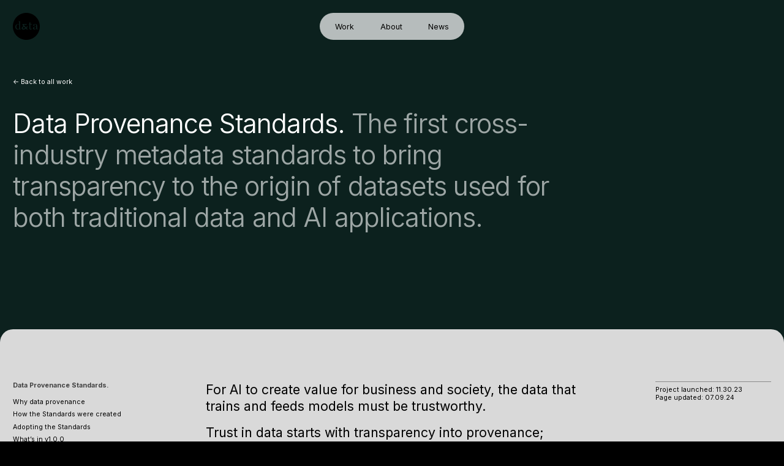

--- FILE ---
content_type: text/html; charset=utf-8
request_url: https://www.dtaalliance.org/work/data-provenance-standards
body_size: 30525
content:
<!DOCTYPE html><html lang="en"><head><meta charSet="utf-8"/><meta name="viewport" content="width=device-width, initial-scale=1"/><meta name="theme-color" content="#000000" media="(prefers-color-scheme: dark)"/><meta name="description" content="The Data &amp; Trusted AI Alliance brings together leading businesses and institutions across multiple industries to learn, develop, and adopt responsible data and AI practices."/><meta property="og:site_name" content="The Data &amp; Trusted AI Alliance"/><meta property="og:title" content="The Data &amp; Trusted AI Alliance"/><meta property="og:type" content="website"/><meta property="og:url" content="https://dataandtrustalliance.org/"/><meta property="og:image" content="https://dataandtrustalliance.org/thumbnail.jpg"/><meta property="og:image:type" content="image/jpeg"/><meta name="twitter:title" content="The Data &amp; Trusted AI Alliance"/><meta name="twitter:image" content="https://dataandtrustalliance.org/thumbnail.jpg"/><meta name="twitter:description" content="The Data &amp; Trusted AI Alliance brings together leading businesses and institutions across multiple industries to learn, develop, and adopt responsible data and AI practices."/><meta property="twitter:card" content="summary_large_image"/><meta name="generator" content="https://dataandtrustalliance.org"/><meta property="og:description" content="The Data &amp; Trusted AI Alliance brings together leading businesses and institutions across multiple industries to learn, develop, and adopt responsible data and AI practices."/><link rel="apple-touch-icon" sizes="180x180" href="/favicon/apple-touch-icon.png"/><link rel="icon" type="image/png" sizes="192x192" href="/favicon/android-chrome-192x192.png"/><link rel="icon" type="image/png" sizes="32x32" href="/favicon/favicon-32x32.png"/><link rel="icon" type="image/png" sizes="16x16" href="/favicon/favicon-16x16.png"/><link rel="mask-icon" href="/favicon/safari-pinned-tab.svg" color="#000000"/><title>Work | The Data &amp; Trusted AI Alliance</title><meta name="next-head-count" content="22"/><script async="" id="cookieyes" type="text/javascript" src="https://cdn-cookieyes.com/client_data/1f4d85b83e6285e3e3ef1467/script.js"></script><script async="" src="https://www.googletagmanager.com/gtag/js?id=G-LMBY6W9LKY"></script><script>
              window.dataLayer = window.dataLayer || [];
              function gtag(){dataLayer.push(arguments);}
              gtag('js', new Date());
              gtag('config', 'G-LMBY6W9LKY');
            </script><link rel="preload" href="/_next/static/media/e4af272ccee01ff0-s.p.woff2" as="font" type="font/woff2" crossorigin="anonymous" data-next-font="size-adjust"/><link rel="preload" href="/_next/static/media/97ac91773d3121b2-s.p.woff2" as="font" type="font/woff2" crossorigin="anonymous" data-next-font="size-adjust"/><link rel="preload" href="/_next/static/css/89d63e2602468381.css" as="style"/><link rel="stylesheet" href="/_next/static/css/89d63e2602468381.css" data-n-g=""/><link rel="preload" href="/_next/static/css/c41381eebd85d47f.css" as="style"/><link rel="stylesheet" href="/_next/static/css/c41381eebd85d47f.css" data-n-p=""/><link rel="preload" href="/_next/static/css/8dc7165dbf268b20.css" as="style"/><link rel="stylesheet" href="/_next/static/css/8dc7165dbf268b20.css" data-n-p=""/><noscript data-n-css=""></noscript><script defer="" nomodule="" src="/_next/static/chunks/polyfills-78c92fac7aa8fdd8.js"></script><script src="/_next/static/chunks/webpack-59c5c889f52620d6.js" defer=""></script><script src="/_next/static/chunks/framework-ecc4130bc7a58a64.js" defer=""></script><script src="/_next/static/chunks/main-48a2be0192cdda09.js" defer=""></script><script src="/_next/static/chunks/pages/_app-723e16cb3fc07b03.js" defer=""></script><script src="/_next/static/chunks/728-fae52521ed04b497.js" defer=""></script><script src="/_next/static/chunks/675-45f9f7ae57ff0f95.js" defer=""></script><script src="/_next/static/chunks/682-c913dee97499e3ab.js" defer=""></script><script src="/_next/static/chunks/pages/work/%5Bslug%5D-0c1b82ce284fce4d.js" defer=""></script><script src="/_next/static/kgZssYPaKuWY5ombKe-Bw/_buildManifest.js" defer=""></script><script src="/_next/static/kgZssYPaKuWY5ombKe-Bw/_ssgManifest.js" defer=""></script></head><body class="__className_f367f3 __variable_f367f3 __variable_25ee46" style="background-color:#000000"><div id="__next"><div><nav class="Nav_navSection__FrJ9P"><a class="Logo_logoLink__u2j_0" aria-label="Logo link" href="/"><svg class="Logo_logo__T21r4" viewBox="0 0 49 49" fill="none" xmlns="http://www.w3.org/2000/svg"><path d="M9.38742 29.3907C10.2219 29.3907 10.8709 28.9967 11.404 28.4636V21.9272C10.8477 21.1623 10.2682 20.745 9.20199 20.745C7.57947 20.745 6.35099 22.4603 6.35099 25.3344C6.37417 27.6523 7.46358 29.3907 9.38742 29.3907ZM19.3079 28.8113C20.2583 28.8113 21.1623 28.4404 22.5298 27.4205L20.4437 25.1954L20.351 25.2417C18.5662 26.2384 17.8013 26.8179 17.8013 27.6291C17.8013 28.3477 18.3808 28.8113 19.3079 28.8113ZM42.4172 27.9305V24.9636C39.3344 25.6358 38.6854 26.1689 38.6854 27.5596C38.6854 28.5099 39.149 29.2517 40.3079 29.2517C41.1424 29.2517 41.9536 28.5795 42.4172 27.9305ZM45.8013 29.3212L45.894 29.6689C45.1523 30.0166 44.6424 30.1788 43.9702 30.1788C42.8808 30.1788 42.5795 29.6921 42.4867 28.5563H42.394C41.5596 29.5066 40.5166 30.2252 39.2649 30.2252C37.4801 30.2252 36.692 29.1589 36.692 28C36.692 27.1656 37.0629 26.3311 37.9669 25.8444C39.5662 24.9636 42.0927 24.6622 42.394 24.4073V23.4338C42.394 21.5563 41.8377 20.7914 40.4934 20.7914C39.7748 20.7914 39.1954 21.0232 38.8477 21.4172C39.0795 21.7649 39.2417 22.1126 39.2417 22.4603C39.2417 23.0861 38.8477 23.596 38.1291 23.596C37.457 23.596 37.0629 23.0629 37.0629 22.4603C37.0629 21.2318 38.6854 20.2815 40.7252 20.2815C42.9271 20.2815 44.1556 21.2086 44.1556 23.2483V28.2086C44.1788 29.2517 44.4801 29.6457 45.8013 29.3212ZM31.7318 21.2086V27.606C31.7318 28.8344 32.1258 29.3444 33.0066 29.3444C33.6093 29.3444 34.1656 28.904 34.7218 28.0464L35.0695 28.3013C34.3278 29.6457 33.4934 30.3179 32.2185 30.3179C30.6887 30.3179 29.9702 29.4139 29.9702 27.6291V21.2318H28.0695V20.8377L29.9934 20.3974V17.7086L31.755 16.9437V20.4437H34.7914V21.2086H31.7318ZM24.8013 27.3973L27.3046 30.0861H25.0563L23.5265 28.5099C22.0662 29.6225 20.8146 30.3179 19.1225 30.3179C17.245 30.3179 15.947 29.4371 15.947 27.7914C15.947 26.3775 17.1291 25.3576 19.1921 24.2219L19.4238 24.106L17.4305 21.9967V20.2815H24.9172L24.9868 21.7649H19.5861L23.8278 26.3311L26.6556 23.8742H26.6788V25.8444L24.8013 27.3973ZM14.7417 30.1093L11.4735 30.202V29.0894C10.7318 29.8079 9.80464 30.2947 8.55298 30.2947C5.95695 30.2947 4.40397 28.1159 4.40397 25.404C4.40397 22.4603 6.37417 20.2815 9.15563 20.2815C10.2219 20.2815 10.8477 20.5132 11.404 20.8609V16.7583C11.404 16.0629 11.0795 15.7384 9.68874 15.6921V15.2517L13.1656 15.1589V28.8808C13.1656 29.3907 13.4901 29.6225 14.6954 29.6457V30.1093H14.7417ZM49 24.5C49 10.9868 38.0364 0 24.5 0C10.9636 0 0 10.9868 0 24.5C0 38.0132 10.9636 49 24.5 49C38.0364 49 49 38.0364 49 24.5Z" fill="black"></path></svg></a><div class="Nav_wrapper__HBA1_"><div class="Nav_itemsWrapper__ucEOY"><a class="Nav_item__Lg5o0" href="/work">Work</a><a class="Nav_item__Lg5o0" href="/about">About</a><a class="Nav_item__Lg5o0" href="/news">News</a></div></div></nav><main><div><div class="Work_intro__pEf7E"><a class="Work_link__XEIZb" data-lazy="false" href="/work">&lt;- Back to all work</a><div class="Work_headingWrapper__6f6A_"><div class="Work_heading__GEDcT" data-lazy="false">Data Provenance Standards. <span class="Work_gray__sZgXA">The first cross-industry metadata standards to bring transparency to the origin of datasets used for both traditional data and AI applications.</span></div></div></div><div class="Work_main__bkCI9"><div class="Work_anchorWrapperMobile__FzN3v"><svg class="Work_svg__V7aQv" width="7" height="10" viewBox="0 0 7 10" fill="none" xmlns="http://www.w3.org/2000/svg"><path d="M2 2.25L5 5.25L2 8.25" stroke="black" stroke-opacity="0.4" stroke-width="2" stroke-linecap="square"></path></svg><div class="Work_anchorLabel__4E0Xf">Jump to section</div><div class="Work_anchorsInner__HHe0Y"></div></div><div class="Work_dataWrapper__s6oA6"><div class="Work_date__fvTro">Project launched: <!-- -->11.30.23</div><div class="Work_date__fvTro">Page updated: <!-- -->07.09.24</div></div><div class="Work_wrapper__mVLW9"><div class="Work_resourcesWrapper__Ar2rk"><div class="Resources_wrapper__aqpgi"><div class="Work_anchorWrapper__pjGFA"><div class="Work_anchorLabel__4E0Xf">Data Provenance Standards. </div><div><div class="Work_anchor__rIdbX">Why data provenance</div><div class="Work_anchor__rIdbX">How the Standards were created</div><div class="Work_anchor__rIdbX">Adopting the Standards</div><div class="Work_anchor__rIdbX">What’s in v1.0.0</div><div class="Work_anchor__rIdbX">FAQs</div></div></div><div class="Resources_container__VvV7x"><div class="Resources_desktop__D6ijH"><div class="Resources_label__vNUP7">Resources</div><a class="Resources_block__C2CxM" href="https://dataandtrustalliance.org/news/announcing-the-data-provenance-standards-v1-0-0" target="_self"><svg class="Resources_icon__vYgkS" viewBox="0 0 15 15" fill="none" xmlns="http://www.w3.org/2000/svg"><circle cx="7.30469" cy="7.30469" r="7.30469" transform="matrix(0 -1 1 0 0 14.6094)" fill="black" fill-opacity="0.87"></circle><path d="M11.5351 7.62289C11.7108 7.44715 11.7108 7.16222 11.5351 6.98649L8.67127 4.12271C8.49553 3.94697 8.21061 3.94697 8.03487 4.12271C7.85914 4.29844 7.85914 4.58337 8.03487 4.7591L10.5805 7.30469L8.03487 9.85027C7.85914 10.026 7.85914 10.3109 8.03487 10.4867C8.21061 10.6624 8.49554 10.6624 8.67127 10.4867L11.5351 7.62289ZM2.28296 7.75469L11.2169 7.75469L11.2169 6.85469L2.28296 6.85469L2.28296 7.75469Z" fill="white" fill-opacity="0.87"></path></svg><div class="Resources_textLabel__Squbi">Read v1.0.0 announcement</div></a><a class="Resources_block__C2CxM" href="//assets.ctfassets.net/b9fqy5fsj3oi/5SIIAFf0wpurPhjDiSC7Ju/ba6ab6a25aeeba81ec62904486cb215f/Data_Provenance_Standards_Executive_Overview_July_2024.pdf" target="_blank"><svg class="Resources_icon__vYgkS" xmlns="http://www.w3.org/2000/svg" viewBox="0 0 15 15" fill="none"><circle cx="7.30469" cy="7.30469" r="7.30469" fill="black" fill-opacity="0.87"></circle><path d="M6.98649 11.5351C7.16223 11.7108 7.44715 11.7108 7.62289 11.5351L10.4867 8.67127C10.6624 8.49553 10.6624 8.21061 10.4867 8.03487C10.3109 7.85914 10.026 7.85914 9.85027 8.03487L7.30469 10.5805L4.7591 8.03487C4.58337 7.85914 4.29844 7.85914 4.12271 8.03487C3.94697 8.21061 3.94697 8.49554 4.12271 8.67127L6.98649 11.5351ZM6.85469 2.28296L6.85469 11.2169L7.75469 11.2169L7.75469 2.28296L6.85469 2.28296Z" fill="white" fill-opacity="0.87"></path></svg><div class="Resources_textLabel__Squbi">Download Executive Overview</div></a><a class="Resources_block__C2CxM" href="http://data-and-trust-alliance-data-provenance-standards.northeurope.cloudapp.azure.com/" target="_blank"><svg class="Resources_icon__vYgkS" viewBox="0 0 15 15" fill="none" xmlns="http://www.w3.org/2000/svg"><circle cx="7.30469" cy="7.30469" r="7.30469" transform="matrix(0 -1 1 0 0 14.6094)" fill="black" fill-opacity="0.87"></circle><path d="M11.5351 7.62289C11.7108 7.44715 11.7108 7.16222 11.5351 6.98649L8.67127 4.12271C8.49553 3.94697 8.21061 3.94697 8.03487 4.12271C7.85914 4.29844 7.85914 4.58337 8.03487 4.7591L10.5805 7.30469L8.03487 9.85027C7.85914 10.026 7.85914 10.3109 8.03487 10.4867C8.21061 10.6624 8.49554 10.6624 8.67127 10.4867L11.5351 7.62289ZM2.28296 7.75469L11.2169 7.75469L11.2169 6.85469L2.28296 6.85469L2.28296 7.75469Z" fill="white" fill-opacity="0.87"></path></svg><div class="Resources_textLabel__Squbi">Access the Data Provenance Standards metadata generator</div></a><a class="Resources_block__C2CxM" href="//downloads.ctfassets.net/b9fqy5fsj3oi/37mIPyZhfzofPl8InQKUME/309511bde50803fec5c7da2d689f6f3b/D_TA_Data_Provenance_Standards_Use_Case_Scenarios_v02td_Reduced.pdf" target="_blank"><svg class="Resources_icon__vYgkS" xmlns="http://www.w3.org/2000/svg" viewBox="0 0 15 15" fill="none"><circle cx="7.30469" cy="7.30469" r="7.30469" fill="black" fill-opacity="0.87"></circle><path d="M6.98649 11.5351C7.16223 11.7108 7.44715 11.7108 7.62289 11.5351L10.4867 8.67127C10.6624 8.49553 10.6624 8.21061 10.4867 8.03487C10.3109 7.85914 10.026 7.85914 9.85027 8.03487L7.30469 10.5805L4.7591 8.03487C4.58337 7.85914 4.29844 7.85914 4.12271 8.03487C3.94697 8.21061 3.94697 8.49554 4.12271 8.67127L6.98649 11.5351ZM6.85469 2.28296L6.85469 11.2169L7.75469 11.2169L7.75469 2.28296L6.85469 2.28296Z" fill="white" fill-opacity="0.87"></path></svg><div class="Resources_textLabel__Squbi">Download the Use Case Scenarios</div></a><a class="Resources_block__C2CxM" href="https://github.com/Data-and-Trust-Alliance/DPS" target="_blank"><svg class="Resources_icon__vYgkS" viewBox="0 0 15 15" fill="none" xmlns="http://www.w3.org/2000/svg"><circle cx="7.30469" cy="7.30469" r="7.30469" transform="matrix(0 -1 1 0 0 14.6094)" fill="black" fill-opacity="0.87"></circle><path d="M11.5351 7.62289C11.7108 7.44715 11.7108 7.16222 11.5351 6.98649L8.67127 4.12271C8.49553 3.94697 8.21061 3.94697 8.03487 4.12271C7.85914 4.29844 7.85914 4.58337 8.03487 4.7591L10.5805 7.30469L8.03487 9.85027C7.85914 10.026 7.85914 10.3109 8.03487 10.4867C8.21061 10.6624 8.49554 10.6624 8.67127 10.4867L11.5351 7.62289ZM2.28296 7.75469L11.2169 7.75469L11.2169 6.85469L2.28296 6.85469L2.28296 7.75469Z" fill="white" fill-opacity="0.87"></path></svg><div class="Resources_textLabel__Squbi">Visit the Technical Resource Center</div></a></div></div></div><div class="Resources_mobile__bWR_T"><div class="Resources_dropdown__eIE2u"><div class="Resources_labelWrapper__doPQ8"><div class="Resources_label__vNUP7">Resources</div><svg class="Resources_icon__vYgkS" viewBox="0 0 15 15" fill="none"><circle cx="7.30469" cy="7.30469" r="7.30469" fill="black" fill-opacity="0.87"></circle><path class="Resources_arrow__9MI5d" d="M6.98649 11.5351C7.16223 11.7108 7.44715 11.7108 7.62289 11.5351L10.4867 8.67127C10.6624 8.49553 10.6624 8.21061 10.4867 8.03487C10.3109 7.85914 10.026 7.85914 9.85027 8.03487L7.30469 10.5805L4.7591 8.03487C4.58337 7.85914 4.29844 7.85914 4.12271 8.03487C3.94697 8.21061 3.94697 8.49554 4.12271 8.67127L6.98649 11.5351ZM6.85469 2.28296L6.85469 11.2169L7.75469 11.2169L7.75469 2.28296L6.85469 2.28296Z" fill="white" fill-opacity="0.87"></path></svg></div><div class="Resources_hidden__TCKfQ"></div></div></div></div><div class="Work_introParagraph__EicNd"><p class="Work_p__uC2Gl" data-lazy="false">For AI to create value for business and society, the data that trains and feeds models must be trustworthy.</p><p class="Work_p__uC2Gl" data-lazy="false">Trust in data starts with transparency into provenance; assessing where data comes from, how it’s created, and whether it can be used, legally. Yet the ecosystem needs a common language to provide that transparency. </p><p class="Work_p__uC2Gl" data-lazy="false">This is why we developed the first cross-industry data provenance standards.  </p></div><div class="Work_contentWrapper__NC3bq Work_wrapperLast__xT19N"><div data-id="Why data provenance" style="position:absolute;width:100%;visibility:hidden" class="Anchor_anchorClone__efNBt"></div><div class="Anchor_anchor__8o_zH" id="Why data provenance" data-anchor="true"></div><div class="TextBlock_container__hVD3a TextBlock_containerLarge__F1iBB"><div class="TextBlock_title__si4yi" data-lazy="false">Why data provenance </div><p class="TextBlock_p__abZoG" data-lazy="false"><span>Provenance matters. Understanding the sources of food, water, medicine, capital is expected and essential in our society to gauge quality and trust. The same is now needed for the fuel of our increasingly knowledge- and AI-centric world: data.</span></p></div><div class="VideoBlock_container__To6vp" role="region" aria-labelledby="video-heading" aria-label="Learn more about the value of the Standards from IBM, Mastercard, Transcarent, and Vendia"><div class="VideoBlock_heading__Ypt3y"></div><div class="VideoBlock_flex__W83Q4" aria-labelledby="video-heading" aria-label="Learn more about the value of the Standards from IBM, Mastercard, Transcarent, and Vendia"><div class="VideoBlock_videoWrapperSmall__zfAj4" data-lazy="false"><iframe class="VideoBlock_video__0x7ar" src="https://player.vimeo.com/video/981097746" title="Learn more about the value of the Standards from IBM, Mastercard, Transcarent, and Vendia" aria-describedby="Learn more about the value of the Standards from IBM, Mastercard, Transcarent, and Vendia"></iframe></div><div id="video-caption" class="VideoBlock_captionSmall__7WJZs" data-lazy="false">Learn more about the value of the Standards from IBM, Mastercard, Transcarent, and Vendia</div></div></div><div class="Quote_container__ZxMaY Quote_sm__YIoxw"><div></div><div></div><div class="Quote_symbol__d3YZt Quote_textSm__AOQes" data-lazy="false">“</div><div class="Quote_textSm__AOQes" data-lazy="false">These practical standards, co-created by senior practitioners across industry, are designed to help evaluate whether AI workflows align with ever-changing regulations while also helping generate increased business value.<!-- -->”<div data-lazy="false"><span class="Quote_author__RBud2 Quote_aSm__T7MJK">— ROB THOMAS, Senior Vice President Software and Chief Commercial Officer, IBM</span></div></div></div><div class="SpaceBlock_block__ACUFH"></div><div data-id="How the Standards were created" style="position:absolute;width:100%;visibility:hidden" class="Anchor_anchorClone__efNBt"></div><div class="Anchor_anchor__8o_zH" id="How the Standards were created" data-anchor="true"></div><div class="TextBlock_container__hVD3a TextBlock_containerLarge__F1iBB"><div class="TextBlock_title__si4yi" data-lazy="false">How the Standards were created</div><p class="TextBlock_p__abZoG" data-lazy="false"><span>The standards were derived from use cases across 15 different industries that outlined the data provenance challenges faced within business today. These were then synthesized, refined, and validated by a team of practitioners: chief technology officers, chief data officers, and leaders in data governance, data acquisition, data quality, privacy, legal and compliance. </span><span>These standards were not developed to inform regulation. </span></p></div><div class="Work_membersWrapper__7pQ4h"><div class="Members_flexWrapper__bjnVd"><div class="Members_extraPadding__zULfY"><div class="Members_membersWrapper__hXXKQ" style="grid-template-columns:repeat(6, 1fr)" data-lazy="false"><a class="Members_member__wzKeM" href="https://www.aarp.org/about-aarp/" target="_blank"><div class="Members_large__q4Xud"><img alt="aarp-color.svg" loading="lazy" width="146" height="31" decoding="async" data-nimg="1" class="Members_memberImg__xr6B2" style="color:transparent" src="//images.ctfassets.net/b9fqy5fsj3oi/1CaBaA7sPQrIRL8XI3fg55/c706e265e9d691bf93157c9fb258baba/aarp-color.svg"/><img alt="aarp.svg" loading="lazy" width="146" height="31" decoding="async" data-nimg="1" class="Members_memberImgMono__vd4ZD" style="color:transparent" src="//images.ctfassets.net/b9fqy5fsj3oi/1a0xCjJhpxyI6ulmn9oP7B/acdd0da2877c2e3d9bedf723a0f8d5fc/aarp.svg"/></div></a><a class="Members_member__wzKeM" href="https://www.americanexpress.com/en-us/newsroom/" target="_blank"><div class="Members_small__TIYad"><img alt="American_Express-color.svg" loading="lazy" width="117" height="116" decoding="async" data-nimg="1" class="Members_memberImg__xr6B2" style="color:transparent" src="//images.ctfassets.net/b9fqy5fsj3oi/5lPYRsByK22JqGpO5mUlVv/a7df9bf203fc067137126fc7c3dd4569/American_Express-color.svg"/><img alt="American_Express.svg" loading="lazy" width="117" height="116" decoding="async" data-nimg="1" class="Members_memberImgMono__vd4ZD" style="color:transparent" src="//images.ctfassets.net/b9fqy5fsj3oi/1HPSOruyvXPUH2OIS4WLek/6a48ca5dc3e2968b481d0e7943956e61/American_Express.svg"/></div></a><a class="Members_member__wzKeM" href="https://www2.deloitte.com/us/en/pages/about-deloitte/articles/about-deloitte.html?icid=bottom_about-deloitte" target="_blank"><div class="Members_medium__lnMLH"><img alt="Deloitte-color.svg" loading="lazy" width="1232" height="230" decoding="async" data-nimg="1" class="Members_memberImg__xr6B2" style="color:transparent" src="//images.ctfassets.net/b9fqy5fsj3oi/8QRb8hOy3oZyvfkVW7mPG/bff9d45292aa244c113d27d33a3d3dc0/Deloitte-color.svg"/><img alt="Deloitte.svg" loading="lazy" width="1232" height="230" decoding="async" data-nimg="1" class="Members_memberImgMono__vd4ZD" style="color:transparent" src="//images.ctfassets.net/b9fqy5fsj3oi/27MzrwLc9nUiiS8qD5yq91/15f379b36a11125e43311b5439f3aacb/Deloitte.svg"/></div></a><a class="Members_member__wzKeM" href="https://www.howso.com/" target="_blank"><div class="Members_medium__lnMLH"><img alt="howso-color.svg" loading="lazy" width="1920" height="368" decoding="async" data-nimg="1" class="Members_memberImg__xr6B2" style="color:transparent" src="//images.ctfassets.net/b9fqy5fsj3oi/9Nacbzih86G8qCqSjZX9w/376f06ba7525f036895440fdf2cf88ae/howso-color.svg"/><img alt="howso.svg" loading="lazy" width="1920" height="368" decoding="async" data-nimg="1" class="Members_memberImgMono__vd4ZD" style="color:transparent" src="//images.ctfassets.net/b9fqy5fsj3oi/1W1B0EOEFORacYSJCGz49r/e1162325208979e2e6ca0829eacfbb93/howso.svg"/></div></a><a class="Members_member__wzKeM" href="https://www.humana.com/about" target="_blank"><div class="Members_medium__lnMLH"><img alt="Humana-color.svg" loading="lazy" width="2366" height="486" decoding="async" data-nimg="1" class="Members_memberImg__xr6B2" style="color:transparent" src="//images.ctfassets.net/b9fqy5fsj3oi/1wXDy1e3JjckRUZXSGRCCC/c385c4349306770f9d9ca74709cc0afd/Humana-color.svg"/><img alt="Humana.svg" loading="lazy" width="2366" height="486" decoding="async" data-nimg="1" class="Members_memberImgMono__vd4ZD" style="color:transparent" src="//images.ctfassets.net/b9fqy5fsj3oi/zglyHatp7QVYAqXJp92zH/27c05ae1211e4f2113902c39771a47e3/Humana.svg"/></div></a><a class="Members_member__wzKeM" href="https://www.ibm.com/about" target="_blank"><div class="Members_medium__lnMLH"><img alt="IBM-color.svg" loading="lazy" width="94" height="38" decoding="async" data-nimg="1" class="Members_memberImg__xr6B2" style="color:transparent" src="//images.ctfassets.net/b9fqy5fsj3oi/5TqgVfoy9vFgh3de3yDvpY/0863c65f836fc9fe4634637ea6b78d95/IBM-color.svg"/><img alt="IBM.svg" loading="lazy" width="94" height="38" decoding="async" data-nimg="1" class="Members_memberImgMono__vd4ZD" style="color:transparent" src="//images.ctfassets.net/b9fqy5fsj3oi/1VuinJFAA60D5jWHse5R0Z/d0bb8f91246416b609ccf17e216a8a36/IBM.svg"/></div></a><a class="Members_member__wzKeM" href="https://www.kenvue.com/" target="_blank"><div class="Members_medium__lnMLH"><img alt="Kenvue-color.svg" loading="lazy" width="689" height="160" decoding="async" data-nimg="1" class="Members_memberImg__xr6B2" style="color:transparent" src="//images.ctfassets.net/b9fqy5fsj3oi/5mqKWA1EmFUyVOdkxkp9Qu/9d443f8e79277c68c880e4a359413fa4/Kenvue-color.svg"/><img alt="Kenvue.svg" loading="lazy" width="689" height="160" decoding="async" data-nimg="1" class="Members_memberImgMono__vd4ZD" style="color:transparent" src="//images.ctfassets.net/b9fqy5fsj3oi/7kOkaEQPWfBI6rPbiLU8lP/b6b797031c73c5a75f052996f6a19591/Kenvue.svg"/></div></a><a class="Members_member__wzKeM" href="https://www.mastercard.us/en-us/vision/who-we-are.html" target="_blank"><div class="Members_medium__lnMLH"><img alt="Mastercard-color.svg" loading="lazy" width="999" height="776" decoding="async" data-nimg="1" class="Members_memberImg__xr6B2" style="color:transparent" src="//images.ctfassets.net/b9fqy5fsj3oi/JX4BOcjBpFiFgpimhias2/f296d7cc62069475732dbb978b6687cb/Mastercard-color.svg"/><img alt="Mastercard.svg" loading="lazy" width="999" height="776" decoding="async" data-nimg="1" class="Members_memberImgMono__vd4ZD" style="color:transparent" src="//images.ctfassets.net/b9fqy5fsj3oi/2U8Kb2GUnHGqvkMWNTPkU6/3397556d84026ea9fe3b6d7dcfa663ff/Mastercard.svg"/></div></a><a class="Members_member__wzKeM" href="https://www.nielsen.com/about-us/" target="_blank"><div class="Members_large__q4Xud"><img alt="Nielsen_2021 (2).svg" loading="lazy" width="92" height="16" decoding="async" data-nimg="1" class="Members_memberImg__xr6B2" style="color:transparent" src="//images.ctfassets.net/b9fqy5fsj3oi/3eg6l3H9CYuWmiT7rMxKKy/d3b4517a2337c7fbde28d57c5ac60e97/Nielsen_2021__2_.svg"/><img alt="Nielsen_2021 (1).svg" loading="lazy" width="92" height="16" decoding="async" data-nimg="1" class="Members_memberImgMono__vd4ZD" style="color:transparent" src="//images.ctfassets.net/b9fqy5fsj3oi/jNfHj5a49dTmNVhCTJ2XU/2a8e36854fb39ffc8e6bed9e9bd2ad84/Nielsen_2021__1_.svg"/></div></a><a class="Members_member__wzKeM" href="https://about.nike.com/en" target="_blank"><div class="Members_medium__lnMLH"><img alt="Nike-color.svg" loading="lazy" width="380" height="136" decoding="async" data-nimg="1" class="Members_memberImg__xr6B2" style="color:transparent" src="//images.ctfassets.net/b9fqy5fsj3oi/4FFxNQSm1GtA5ZSZdoQed4/383eff31ba13046e242d5af9f32029ea/Nike-color.svg"/><img alt="Nike.svg" loading="lazy" width="380" height="136" decoding="async" data-nimg="1" class="Members_memberImgMono__vd4ZD" style="color:transparent" src="//images.ctfassets.net/b9fqy5fsj3oi/7lF6Ff45FsLqPQIfkNlKnQ/ea8829f90657f0e5ff4fda148c7eb01e/Nike.svg"/></div></a><a class="Members_member__wzKeM" href="https://www.pfizer.com/about" target="_blank"><div class="Members_medium__lnMLH"><img alt="Pfizer-color.svg" loading="lazy" width="519" height="212" decoding="async" data-nimg="1" class="Members_memberImg__xr6B2" style="color:transparent" src="//images.ctfassets.net/b9fqy5fsj3oi/49Qtm01P9G907v6N8qdHbv/d2f8999d2ad57fb029ef7f83e35ae47c/Pfizer-color.svg"/><img alt="Pfizer.svg" loading="lazy" width="519" height="212" decoding="async" data-nimg="1" class="Members_memberImgMono__vd4ZD" style="color:transparent" src="//images.ctfassets.net/b9fqy5fsj3oi/34KieesAIZCImL3ifDrQQz/ffb3e216ee5e2fcf8cdfc26c3f7e20c5/Pfizer.svg"/></div></a><a class="Members_member__wzKeM" href="https://www.regions.com/about-regions" target="_blank"><div class="Members_large__q4Xud"><img alt="Regions_logo (1).svg" loading="lazy" width="92" height="16" decoding="async" data-nimg="1" class="Members_memberImg__xr6B2" style="color:transparent" src="//images.ctfassets.net/b9fqy5fsj3oi/2RwGN9RxfPxJLWg1Vb5tlh/7e6a9c039dcd2f074b73128bca44bbb5/Regions_logo__1_.svg"/><img alt="Regions_logo.svg" loading="lazy" width="92" height="16" decoding="async" data-nimg="1" class="Members_memberImgMono__vd4ZD" style="color:transparent" src="//images.ctfassets.net/b9fqy5fsj3oi/5jHIkor1c5i2kGv1NAKnng/34b422a88ad52854696e0afb7d96274d/Regions_logo.svg"/></div></a><a class="Members_member__wzKeM" href="https://transcarent.com/about-us" target="_blank"><div class="Members_large__q4Xud"><img alt="transcarent-logo (1).svg" loading="lazy" width="92" height="16" decoding="async" data-nimg="1" class="Members_memberImg__xr6B2" style="color:transparent" src="//images.ctfassets.net/b9fqy5fsj3oi/248A8CFIKU0451taKJ508i/d31cda79afa67b5d80ac2f7edab34fb9/transcarent-logo__1_.svg"/><img alt="transcarent-logo.svg" loading="lazy" width="92" height="16" decoding="async" data-nimg="1" class="Members_memberImgMono__vd4ZD" style="color:transparent" src="//images.ctfassets.net/b9fqy5fsj3oi/HJCa1rJmPoqDvhzHB2NiI/ca57496504067b4967f03abb2d603e51/transcarent-logo.svg"/></div></a><a class="Members_member__wzKeM" href="https://about.ups.com/us/en/our-company.html" target="_blank"><div class="Members_small__TIYad"><img alt="UPS_logo (1).svg" loading="lazy" width="60" height="72" decoding="async" data-nimg="1" class="Members_memberImg__xr6B2" style="color:transparent" src="//images.ctfassets.net/b9fqy5fsj3oi/1aM5WKVRuDPe28kZNEyUsM/61f281cb051454624b0d1e56bcebd8e8/UPS_logo__1_.svg"/><img alt="UPS_logo.svg" loading="lazy" width="60" height="72" decoding="async" data-nimg="1" class="Members_memberImgMono__vd4ZD" style="color:transparent" src="//images.ctfassets.net/b9fqy5fsj3oi/4V7LhP4wpz1rCEePhm4dQ0/0373fe5b3196df73467996f6c519f36d/UPS_logo.svg"/></div></a><a class="Members_member__wzKeM" href="https://corporate.walmart.com/about" target="_blank"><div class="Members_medium__lnMLH"><img alt="Walmart-color.svg" loading="lazy" width="2465" height="594" decoding="async" data-nimg="1" class="Members_memberImg__xr6B2" style="color:transparent" src="//images.ctfassets.net/b9fqy5fsj3oi/4wbPpJ0oMnRuAoX1cP0nG3/58cbd381aef686868b17ca23cf596aab/Walmart-color.svg"/><img alt="Walmart.svg" loading="lazy" width="2465" height="594" decoding="async" data-nimg="1" class="Members_memberImgMono__vd4ZD" style="color:transparent" src="//images.ctfassets.net/b9fqy5fsj3oi/30GflUCxhkcVEO9yCx9q3d/bc04be6924aae7194a8fdf998aac62c1/Walmart.svg"/></div></a><a class="Members_member__wzKeM" href="https://www.warbyparker.com/history" target="_blank"><div class="Members_large__q4Xud"><img alt="Warby_Parker-color.svg" loading="lazy" width="302" height="24" decoding="async" data-nimg="1" class="Members_memberImg__xr6B2" style="color:transparent" src="//images.ctfassets.net/b9fqy5fsj3oi/6pHMJAKX0xktsT0BglIGSM/3c472b33b7c7295b7aea20d846129aa3/Warby_Parker-color.svg"/><img alt="Warby_Parker.svg" loading="lazy" width="302" height="24" decoding="async" data-nimg="1" class="Members_memberImgMono__vd4ZD" style="color:transparent" src="//images.ctfassets.net/b9fqy5fsj3oi/6fC1R8alBInWQsYmrIieE6/b35340e391c295580dea0ad75fbdbf1c/Warby_Parker.svg"/></div></a></div></div></div></div><div class="Quote_container__ZxMaY Quote_sm__YIoxw"><div></div><div></div><div class="Quote_symbol__d3YZt Quote_textSm__AOQes" data-lazy="false">“</div><div class="Quote_textSm__AOQes" data-lazy="false">Companies like ours feel a  deep responsibility to ensure  new value creation, as well as  trust and transparency of data  with all of our customers and stakeholders. Data provenance  is critical to those efforts.<!-- -->”<div data-lazy="false"><span class="Quote_author__RBud2 Quote_aSm__T7MJK">— KEN FINNERTY,<b> </b>President, IT &amp; Data Analytics, UPS</span></div></div></div><div data-lazy="false" class="ResourcesBlock_container__c0Xuf ResourcesBlock_oneCol__Jb50r"><div class="ResourcesBlock_flex__qUL_N"><a data-lazy="false" class="ResourcesBlock_block__zCZG7" target="_blank" href="https://assets.ctfassets.net/b9fqy5fsj3oi/5SIIAFf0wpurPhjDiSC7Ju/ba6ab6a25aeeba81ec62904486cb215f/Data_Provenance_Standards_Executive_Overview_July_2024.pdf"><svg class="ResourcesBlock_icon__MaThU" viewBox="0 0 18 18" fill="none" xmlns="http://www.w3.org/2000/svg"><g id="Right"><circle id="Ellipse 23" cx="9" cy="9" r="9" transform="rotate(-90 9 9)" fill="black" fill-opacity="0.87"></circle><path id="Arrow 1" d="M13.7828 9.28284C13.9391 9.12663 13.9391 8.87337 13.7828 8.71716L11.2373 6.17157C11.081 6.01536 10.8278 6.01536 10.6716 6.17157C10.5154 6.32778 10.5154 6.58105 10.6716 6.73726L12.9343 9L10.6716 11.2627C10.5154 11.419 10.5154 11.6722 10.6716 11.8284C10.8278 11.9846 11.081 11.9846 11.2373 11.8284L13.7828 9.28284ZM4.5 9.4L13.5 9.4L13.5 8.6L4.5 8.6L4.5 9.4Z" fill="white" fill-opacity="0.87"></path></g></svg><div><p class="ResourcesBlock_title__H53Vv">Download the Executive Overview <!-- --> <span class="ResourcesBlock_gray__C_mud">to learn more about why these standards are useful and how they were created.</span></p><span class="ResourcesBlock_description__hVQpw"></span></div></a></div></div><div class="SpaceBlock_block__ACUFH"></div><div data-id="Adopting the Standards" style="position:absolute;width:100%;visibility:hidden" class="Anchor_anchorClone__efNBt"></div><div class="Anchor_anchor__8o_zH" id="Adopting the Standards" data-anchor="true"></div><div class="TextBlock_container__hVD3a TextBlock_containerLarge__F1iBB"><div class="TextBlock_title__si4yi" data-lazy="false">Adopting the Standards</div><p class="TextBlock_p__abZoG" data-lazy="false"><span>The Data Provenance Standards were designed for adoption across business, which is why they were built with three aspects in mind: Increasing business value, ease of implementation and complying with new and emerging regulation.  </span></p></div><div class="QuotesBlock_container__LFlzY"><div class="QuotesBlock_card__G2eIa" data-lazy="false"><div class="QuotesBlock_infoWrapper__BugUs"><img class="QuotesBlock_image__gONrY" src="//images.ctfassets.net/b9fqy5fsj3oi/7131WXNJ8rOqg2OvUx6tqf/42bcf41cc1deed698d93b1929b0bea4a/Christine_Pierce.png" alt="Christine Pierce.png"/><div><span class="QuotesBlock_text__NeP3o"><b>Christine Pierce</b></span><span class="QuotesBlock_text__NeP3o">Nielsen</span><span class="QuotesBlock_text__NeP3o">Chief Data Officer, Audience Measurement</span></div></div><span class="QuotesBlock_quote__U98UR">“As technology and AI are rapidly transforming industries, organizations need a blueprint for evaluating the underlying data that fuels these algorithms. Through the collaboration of experts across multiple industries and disciplines, the D&amp;TA Data Provenance Standards meet this need. The standards promote trust and transparency by surfacing critical metadata elements in a consistent way, helping practitioners make informed decisions about the suitability of data sources and applications.”</span></div><div class="QuotesBlock_card__G2eIa" data-lazy="false"><div class="QuotesBlock_infoWrapper__BugUs"><img class="QuotesBlock_image__gONrY" src="//images.ctfassets.net/b9fqy5fsj3oi/7GFS26tgXvn9okUnPfYpha/aa0c2e763b2e31ea71e9928d2d827c60/Humana_Genevy_Dimitrion_1.png" alt="Humana_Genevy Dimitrion 1.png"/><div><span class="QuotesBlock_text__NeP3o"><b>Genevy Dimitrion</b></span><span class="QuotesBlock_text__NeP3o">Humana</span><span class="QuotesBlock_text__NeP3o">VP, Data Strategy &amp; Governance</span></div></div><span class="QuotesBlock_quote__U98UR">“<!-- -->I am excited to see snapshot 1.0.0. of the Data &amp; Trust Alliance’s Data Provenance Standards, which mark a significant milestone in ensuring data transparency and accountability. At Humana, we are committed to upholding the highest standards of data integrity, and these standards will enhance the trust and reliability of the data we produce and consume across the enterprise to allow us to deliver value to the individuals we serve.<!-- -->”</span></div><div class="QuotesBlock_card__G2eIa" data-lazy="false"><div class="QuotesBlock_infoWrapper__BugUs"><img class="QuotesBlock_image__gONrY" src="//images.ctfassets.net/b9fqy5fsj3oi/4yI08PupQMJFrrlzkuqhvn/eaf5a0420038964cd04d39686856e94c/IBM_LeeCoxHeadshot_1.png" alt="IBM_LeeCoxHeadshot 1.png"/><div><span class="QuotesBlock_text__NeP3o"><b>Lee Cox</b></span><span class="QuotesBlock_text__NeP3o">IBM</span><span class="QuotesBlock_text__NeP3o">Vice President, Integrated Governance &amp; Market Readiness, Office of Privacy and Responsible Technology</span></div></div><span class="QuotesBlock_quote__U98UR">“The lack of data provenance consistency from one dataset to another is a pain point for organizations that build and use AI. This will be further accentuated as regulatory frameworks around the world require data origin disclosures. It is a game changer to have organizations agree on a consistent methodology to use end-to-end across the data ecosystem.”</span><span class="QuotesBlock_quote__U98UR"></span></div><div class="QuotesBlock_card__G2eIa" data-lazy="false"><div class="QuotesBlock_infoWrapper__BugUs"><img class="QuotesBlock_image__gONrY" src="//images.ctfassets.net/b9fqy5fsj3oi/clWiOsBNgpLcEDpUeZC2p/33d46ce9c7edf28326b25f88f20d4ded/Mallory_Freeman.png" alt="Mallory Freeman.png"/><div><span class="QuotesBlock_text__NeP3o"><b>Mallory Freeman, Ph.D.</b></span><span class="QuotesBlock_text__NeP3o">UPS</span><span class="QuotesBlock_text__NeP3o">VP, Enterprise Data and Analytics</span></div></div><span class="QuotesBlock_quote__U98UR">“<!-- -->The new Data Provenance Standards are key to making data more reliable, not just for us at UPS, but for our customers and their supply chains. We’ve strengthened our own standards while collaborating with forward-thinking leaders across industries, and companies and consumers around the world will benefit from this work.<!-- -->”</span></div><div class="QuotesBlock_card__G2eIa" data-lazy="false"><div class="QuotesBlock_infoWrapper__BugUs"><img class="QuotesBlock_image__gONrY" src="//images.ctfassets.net/b9fqy5fsj3oi/W9i1bzwDtQaV6xqbz0KDw/5c0ddc63d8d2f5ecd9b31ec7232c0e00/Howso_Mike_Meehan_Bio_Pic_1.png" alt="Howso_Mike Meehan Bio Pic 1.png"/><div><span class="QuotesBlock_text__NeP3o"><b>Michael Meehan</b></span><span class="QuotesBlock_text__NeP3o">Howso</span><span class="QuotesBlock_text__NeP3o">General Counsel and Chief Legal Officer</span></div></div><span class="QuotesBlock_quote__U98UR">“<!-- -->Data provenance standards are important for the entire data ecosystem. Beyond simplifying ingestion and use of data, use of the D&amp;TA Data Provenance Standards, particularly by upstream data providers, will allow analysis of appropriateness, consent, and quality of aggregated datasets in a way that we have not previously had.<!-- -->”</span></div><div class="QuotesBlock_card__G2eIa" data-lazy="false"><div class="QuotesBlock_infoWrapper__BugUs"><img class="QuotesBlock_image__gONrY" src="//images.ctfassets.net/b9fqy5fsj3oi/1PvrbwoOA0ORqHioIupGHa/a82a6157fa8641314f6acea9b49e66c9/Mastercard__Travis_Carpenter.png" alt="Mastercard, Travis Carpenter.png"/><div><span class="QuotesBlock_text__NeP3o"><b>Travis Carpenter</b></span><span class="QuotesBlock_text__NeP3o">Mastercard</span><span class="QuotesBlock_text__NeP3o">Senior Vice President, Data Quality and Sources</span></div></div><span class="QuotesBlock_quote__U98UR">“Trust in the data is based on our knowing that the data was sourced appropriately, is of good quality and has the consents necessary to be used. These Data Provenance Standards are an important step forward to ensure metadata about the sourcing, quality, and permissions are provided in a consistent manner, eliminating manual efforts which can introduce business risk.”</span></div></div><div class="FileBlock_container__Ofy8s"><div class="FileBlock_flex__LOAP_"><div class="FileBlock_title__o92tE" data-lazy="false">Case study: How IBM is using the Data Provenance Standards</div><a href="https://www.ibm.com/downloads/cas/KY5VLRP9" target="_blank"><div class="FileBlock_imgWrapper__5PcSx"><img class="FileBlock_img__bUity" src="//images.ctfassets.net/b9fqy5fsj3oi/5BXJWvibcREl9pT286J8Ge/ff4e1eb58fc0dfab9f01876873e1dd90/IBM_Case_Study_Alt_cover.jpg" data-lazy="false" alt="thumbnail"/></div></a><div class="FileBlock_paragraph__guuLy"><div class="FileBlock_titleMobile__QN839">Case study: How IBM is using the Data Provenance Standards</div><p class="FileBlock_p__ELYA9" data-lazy="false">In early 2024, IBM tested the standards as part of their clearance process for datasets used to train foundational models. They saw increases in both efficiency (time for clearance) and overall data quality.  </p><a href="https://www.ibm.com/downloads/cas/KY5VLRP9" target="_blank" class="FileBlock_download__bVFlw" data-lazy="false">Read the IBM case study -&gt;</a></div></div></div><div class="SpaceBlock_block__ACUFH"></div><div data-id="What’s in v1.0.0" style="position:absolute;width:100%;visibility:hidden" class="Anchor_anchorClone__efNBt"></div><div class="Anchor_anchor__8o_zH" id="What’s in v1.0.0" data-anchor="true"></div><div class="TextBlock_container__hVD3a TextBlock_containerLarge__F1iBB"><div class="TextBlock_title__si4yi" data-lazy="false">What’s in v1.0.0</div><p class="TextBlock_p__abZoG" data-lazy="false"><span>The Data Provenance Standards consist of 22 metadata fields, grouped into 3 standards: Source, Provenance, and Use.</span></p></div><div class="Accordion_container__dF7Go"><div><div class="Accordion_wrapper__wLrow" data-lazy="false"><div class="Accordion_question__v8fc1"><b>Source</b><svg class="Accordion_icon__rfkDl" viewBox="0 0 16 16" fill="none" xmlns="http://www.w3.org/2000/svg"><path d="M8 0V16M0 8H16" stroke="black"></path></svg></div><div class="Accordion_content__eqPAc"><ul><li><p> Standards version used</p></li><li><p>Dataset title/name</p></li><li><p>Unique metadata identifier</p></li><li><p>Metadata location (unique URL of the current dataset)</p></li><li><p>Dataset issuer</p></li><li><p>Description of the dataset
</p></li></ul><p></p></div></div><div class="Accordion_wrapper__wLrow" data-lazy="false"><div class="Accordion_question__v8fc1"><b>Provenance</b><svg class="Accordion_icon__rfkDl" viewBox="0 0 16 16" fill="none" xmlns="http://www.w3.org/2000/svg"><path d="M8 0V16M0 8H16" stroke="black"></path></svg></div><div class="Accordion_content__eqPAc"><ul><li><p> Source metadata for dataset</p></li><li><p>Source (if different from Issuer)</p></li><li><p>Data origin geography</p></li><li><p>Dataset issue date</p></li><li><p>Date of previously issued version of the dataset (if applicable)</p></li><li><p>Range of dates for data generation</p></li><li><p>Method</p></li><li><p>Data format</p></li></ul><p></p></div></div><div class="Accordion_wrapper__wLrow" data-lazy="false"><div class="Accordion_question__v8fc1"><b>Use</b><svg class="Accordion_icon__rfkDl" viewBox="0 0 16 16" fill="none" xmlns="http://www.w3.org/2000/svg"><path d="M8 0V16M0 8H16" stroke="black"></path></svg></div><div class="Accordion_content__eqPAc"><ul><li><p>Confidentiality classification</p></li><li><p>Consent documentation location </p></li><li><p>Privacy enhancing technologies (PETs) or tools applied?</p></li><li><p>Data processing geography inclusion/exclusion </p></li><li><p>Data storage geography inclusion/exclusion </p></li><li><p>License to use</p></li><li><p>Intended data use</p></li><li><p>Proprietary data presence</p></li></ul><p></p></div></div></div></div><div data-lazy="false" class="ResourcesBlock_container__c0Xuf ResourcesBlock_oneCol__Jb50r"><div class="ResourcesBlock_flex__qUL_N"><a data-lazy="false" class="ResourcesBlock_block__zCZG7" target="_blank" href="https://downloads.ctfassets.net/b9fqy5fsj3oi/37mIPyZhfzofPl8InQKUME/309511bde50803fec5c7da2d689f6f3b/D_TA_Data_Provenance_Standards_Use_Case_Scenarios_v02td_Reduced.pdf"><svg class="ResourcesBlock_icon__MaThU" viewBox="0 0 18 18" fill="none" xmlns="http://www.w3.org/2000/svg"><g id="Right"><circle id="Ellipse 23" cx="9" cy="9" r="9" transform="rotate(-90 9 9)" fill="black" fill-opacity="0.87"></circle><path id="Arrow 1" d="M13.7828 9.28284C13.9391 9.12663 13.9391 8.87337 13.7828 8.71716L11.2373 6.17157C11.081 6.01536 10.8278 6.01536 10.6716 6.17157C10.5154 6.32778 10.5154 6.58105 10.6716 6.73726L12.9343 9L10.6716 11.2627C10.5154 11.419 10.5154 11.6722 10.6716 11.8284C10.8278 11.9846 11.081 11.9846 11.2373 11.8284L13.7828 9.28284ZM4.5 9.4L13.5 9.4L13.5 8.6L4.5 8.6L4.5 9.4Z" fill="white" fill-opacity="0.87"></path></g></svg><div><p class="ResourcesBlock_title__H53Vv">Download Use Case Scenarios<!-- --> <span class="ResourcesBlock_gray__C_mud"> to understand how the standards inform decision making across different scenarios</span></p><span class="ResourcesBlock_description__hVQpw"></span></div></a><a data-lazy="false" class="ResourcesBlock_block__zCZG7" target="_blank" href="http://data-and-trust-alliance-data-provenance-standards.northeurope.cloudapp.azure.com/"><svg class="ResourcesBlock_icon__MaThU" viewBox="0 0 18 18" fill="none" xmlns="http://www.w3.org/2000/svg"><g id="Right"><circle id="Ellipse 23" cx="9" cy="9" r="9" transform="rotate(-90 9 9)" fill="black" fill-opacity="0.87"></circle><path id="Arrow 1" d="M13.7828 9.28284C13.9391 9.12663 13.9391 8.87337 13.7828 8.71716L11.2373 6.17157C11.081 6.01536 10.8278 6.01536 10.6716 6.17157C10.5154 6.32778 10.5154 6.58105 10.6716 6.73726L12.9343 9L10.6716 11.2627C10.5154 11.419 10.5154 11.6722 10.6716 11.8284C10.8278 11.9846 11.081 11.9846 11.2373 11.8284L13.7828 9.28284ZM4.5 9.4L13.5 9.4L13.5 8.6L4.5 8.6L4.5 9.4Z" fill="white" fill-opacity="0.87"></path></g></svg><div><p class="ResourcesBlock_title__H53Vv">Access the Data Provenance Standards metadata generator<!-- --> <span class="ResourcesBlock_gray__C_mud"> to create and download standardized metadata files in JSON, CSV, or CML format to meet the Data Provenance Standards and facilitate data sharing</span></p><span class="ResourcesBlock_description__hVQpw"></span></div></a><a data-lazy="false" class="ResourcesBlock_block__zCZG7" target="_blank" href="https://github.com/Data-and-Trust-Alliance/DPS"><svg class="ResourcesBlock_icon__MaThU" viewBox="0 0 18 18" fill="none" xmlns="http://www.w3.org/2000/svg"><g id="Right"><circle id="Ellipse 23" cx="9" cy="9" r="9" transform="rotate(-90 9 9)" fill="black" fill-opacity="0.87"></circle><path id="Arrow 1" d="M13.7828 9.28284C13.9391 9.12663 13.9391 8.87337 13.7828 8.71716L11.2373 6.17157C11.081 6.01536 10.8278 6.01536 10.6716 6.17157C10.5154 6.32778 10.5154 6.58105 10.6716 6.73726L12.9343 9L10.6716 11.2627C10.5154 11.419 10.5154 11.6722 10.6716 11.8284C10.8278 11.9846 11.081 11.9846 11.2373 11.8284L13.7828 9.28284ZM4.5 9.4L13.5 9.4L13.5 8.6L4.5 8.6L4.5 9.4Z" fill="white" fill-opacity="0.87"></path></g></svg><div><p class="ResourcesBlock_title__H53Vv">Visit the Technical Resource Center<!-- --> <span class="ResourcesBlock_gray__C_mud"> on GitHub for technical standards specifications, code snippets, and other implementation assets</span></p><span class="ResourcesBlock_description__hVQpw"></span></div></a><a data-lazy="false" class="ResourcesBlock_block__zCZG7" target="_blank" href="https://www.linkedin.com/groups/14348502/"><svg class="ResourcesBlock_icon__MaThU" viewBox="0 0 18 18" fill="none" xmlns="http://www.w3.org/2000/svg"><g id="Right"><circle id="Ellipse 23" cx="9" cy="9" r="9" transform="rotate(-90 9 9)" fill="black" fill-opacity="0.87"></circle><path id="Arrow 1" d="M13.7828 9.28284C13.9391 9.12663 13.9391 8.87337 13.7828 8.71716L11.2373 6.17157C11.081 6.01536 10.8278 6.01536 10.6716 6.17157C10.5154 6.32778 10.5154 6.58105 10.6716 6.73726L12.9343 9L10.6716 11.2627C10.5154 11.419 10.5154 11.6722 10.6716 11.8284C10.8278 11.9846 11.081 11.9846 11.2373 11.8284L13.7828 9.28284ZM4.5 9.4L13.5 9.4L13.5 8.6L4.5 8.6L4.5 9.4Z" fill="white" fill-opacity="0.87"></path></g></svg><div><p class="ResourcesBlock_title__H53Vv">Join the Community of Practice<!-- --> <span class="ResourcesBlock_gray__C_mud"></span></p><span class="ResourcesBlock_description__hVQpw"></span></div></a><a data-lazy="false" class="ResourcesBlock_block__zCZG7" target="_blank" href="https://us14.list-manage.com/survey?u=f2c4b0ec47814ddee58d70038&amp;id=0a9e540029"><svg class="ResourcesBlock_icon__MaThU" viewBox="0 0 18 18" fill="none" xmlns="http://www.w3.org/2000/svg"><g id="Right"><circle id="Ellipse 23" cx="9" cy="9" r="9" transform="rotate(-90 9 9)" fill="black" fill-opacity="0.87"></circle><path id="Arrow 1" d="M13.7828 9.28284C13.9391 9.12663 13.9391 8.87337 13.7828 8.71716L11.2373 6.17157C11.081 6.01536 10.8278 6.01536 10.6716 6.17157C10.5154 6.32778 10.5154 6.58105 10.6716 6.73726L12.9343 9L10.6716 11.2627C10.5154 11.419 10.5154 11.6722 10.6716 11.8284C10.8278 11.9846 11.081 11.9846 11.2373 11.8284L13.7828 9.28284ZM4.5 9.4L13.5 9.4L13.5 8.6L4.5 8.6L4.5 9.4Z" fill="white" fill-opacity="0.87"></path></g></svg><div><p class="ResourcesBlock_title__H53Vv">Request changes to the Data Provenance Standards<!-- --> <span class="ResourcesBlock_gray__C_mud">using the Change Request Form</span></p><span class="ResourcesBlock_description__hVQpw"></span></div></a></div></div><div class="SpaceBlock_block__ACUFH"></div><div data-id="FAQs" style="position:absolute;width:100%;visibility:hidden" class="Anchor_anchorClone__efNBt"></div><div class="Anchor_anchor__8o_zH" id="FAQs" data-anchor="true"></div><div class="Accordion_container__dF7Go"><div class="Accordion_title__nTF4O"><b>FAQs</b></div><div><div class="Accordion_wrapper__wLrow" data-lazy="false"><div class="Accordion_question__v8fc1"><b>Why Data Provenance Standards?</b><svg class="Accordion_icon__rfkDl" viewBox="0 0 16 16" fill="none" xmlns="http://www.w3.org/2000/svg"><path d="M8 0V16M0 8H16" stroke="black"></path></svg></div><div class="Accordion_content__eqPAc"><p>Data provenance standards establish criteria for documenting the origin and lifecycle of data, which includes details on how data is collected and how it may be used. This transparency is crucial for driving accuracy, reliability and trustworthiness of data, across all industries.</p></div></div><div class="Accordion_wrapper__wLrow" data-lazy="false"><div class="Accordion_question__v8fc1"><b>Who developed these standards and with what purpose? </b><svg class="Accordion_icon__rfkDl" viewBox="0 0 16 16" fill="none" xmlns="http://www.w3.org/2000/svg"><path d="M8 0V16M0 8H16" stroke="black"></path></svg></div><div class="Accordion_content__eqPAc"><p>The Data Provenance Standards were co-developed by 19 different member organizations at the Data &amp; Trust Alliance (D&amp;TA), which represents some of the most significant users of data and AI across industries today. The group was made up of chief technology officers, chief data officers and leaders in data acquisition, data governance, data strategy, data quality, legal and compliance. The goal was to establish a uniform approach to increasing transparency in datasets, thus increasing the integrity of and trust in data and the AI that it feeds.</p></div></div><div class="Accordion_wrapper__wLrow" data-lazy="false"><div class="Accordion_question__v8fc1"><b>Are these standards applicable to all industries? </b><svg class="Accordion_icon__rfkDl" viewBox="0 0 16 16" fill="none" xmlns="http://www.w3.org/2000/svg"><path d="M8 0V16M0 8H16" stroke="black"></path></svg></div><div class="Accordion_content__eqPAc"><p>Yes, they are designed to apply to all industries. While we believe they are especially beneficial for sectors like healthcare, finance and technology, any industry that handles data and uses it for AI can benefit from implementing these standards.</p></div></div><div class="Accordion_wrapper__wLrow" data-lazy="false"><div class="Accordion_question__v8fc1"><b>What size companies should implement these standards? </b><svg class="Accordion_icon__rfkDl" viewBox="0 0 16 16" fill="none" xmlns="http://www.w3.org/2000/svg"><path d="M8 0V16M0 8H16" stroke="black"></path></svg></div><div class="Accordion_content__eqPAc"><p>All companies, regardless of size, are encouraged to adopt these standards. Implementing them may not only strengthen trust in your data integrity within the broader data ecosystem, but also can signal that your business is a leader in data transparency and reliability efforts. Adoption can serve as a competitive advantage, showcasing your commitment to best practices in data management and increasing the value of your data and AI in the marketplace.</p></div></div><div class="Accordion_wrapper__wLrow" data-lazy="false"><div class="Accordion_question__v8fc1"><b>How were these standards tested and validated?</b><svg class="Accordion_icon__rfkDl" viewBox="0 0 16 16" fill="none" xmlns="http://www.w3.org/2000/svg"><path d="M8 0V16M0 8H16" stroke="black"></path></svg></div><div class="Accordion_content__eqPAc"><p>Our standards underwent testing through diverse scenarios, including traditional data acquisition, synthetic data tracking in AdTech, and governance for large language models. This cross-industry approach, spanning companies of all sizes, was complemented by validation from industry experts and governance groups. This inclusive process ensured our standards quickly evolved to meet a broad range of stakeholder needs, making them robust and relevant. </p></div></div><div class="Accordion_wrapper__wLrow" data-lazy="false"><div class="Accordion_question__v8fc1"><b>What are the benefits of implementing Data Provenance Standards? </b><svg class="Accordion_icon__rfkDl" viewBox="0 0 16 16" fill="none" xmlns="http://www.w3.org/2000/svg"><path d="M8 0V16M0 8H16" stroke="black"></path></svg></div><div class="Accordion_content__eqPAc"><p>Adopting these standards enhances data transparency, which produces a range of business value. At minimum, the transparency can lead to efficiency and cost savings by decreasing time to data acquisition, cleanup and pre-processing. It also improves quality assurance and security, which are  foundational to innovating and building new value with data. Finally, this data transparency can help organizations seeking to comply with existing and emerging data protection laws and provisions in AI regulation. In sum, these standards are designed to increase trust in data use and sharing between organizations and with consumers.</p></div></div><div class="Accordion_wrapper__wLrow" data-lazy="false"><div class="Accordion_question__v8fc1"><b>How do these standards improve data security and compliance? </b><svg class="Accordion_icon__rfkDl" viewBox="0 0 16 16" fill="none" xmlns="http://www.w3.org/2000/svg"><path d="M8 0V16M0 8H16" stroke="black"></path></svg></div><div class="Accordion_content__eqPAc"><p>By providing a clear history of data provenance and its appropriate use, these standards help in auditing and monitoring data use, thus supporting data security and regulatory compliance efforts.</p></div></div><div class="Accordion_wrapper__wLrow" data-lazy="false"><div class="Accordion_question__v8fc1"><b>What are the technical prerequisites for implementing the standards?</b><svg class="Accordion_icon__rfkDl" viewBox="0 0 16 16" fill="none" xmlns="http://www.w3.org/2000/svg"><path d="M8 0V16M0 8H16" stroke="black"></path></svg></div><div class="Accordion_content__eqPAc"><p>For data suppliers, the primary technical requirement is a website where you can publish metadata, which can be captured either through our web interface or a standalone spreadsheet. As a data consumer, there is no need for any technical infrastructure to read the metadata. However, if you intend to pass data downstream to other consumers, you will need the same infrastructure as a data producer, including capabilities for data logging and tracking to ensure compliance and maintain the integrity of the data provenance.</p></div></div><div class="Accordion_wrapper__wLrow" data-lazy="false"><div class="Accordion_question__v8fc1"><b>Are there specific technologies or platforms required?</b><svg class="Accordion_icon__rfkDl" viewBox="0 0 16 16" fill="none" xmlns="http://www.w3.org/2000/svg"><path d="M8 0V16M0 8H16" stroke="black"></path></svg></div><div class="Accordion_content__eqPAc"><p>No specific technologies are required, but for future-proofing, you might consider making systems capable of integrating with APIs and services that support metadata management and audit trails.</p></div></div><div class="Accordion_wrapper__wLrow" data-lazy="false"><div class="Accordion_question__v8fc1"><b>How do these standards align with GDPR, CCPA, and other data protection laws?</b><svg class="Accordion_icon__rfkDl" viewBox="0 0 16 16" fill="none" xmlns="http://www.w3.org/2000/svg"><path d="M8 0V16M0 8H16" stroke="black"></path></svg></div><div class="Accordion_content__eqPAc"><p>These standards complement data protection laws by enhancing the ability to test compliance through clear data lineage and permitted use, including data storage and processing requirements and documentation. They do not guarantee compliance with any particular data protection law.</p></div></div><div class="Accordion_wrapper__wLrow" data-lazy="false"><div class="Accordion_question__v8fc1"><b>What are the legal implications of not adopting these standards? </b><svg class="Accordion_icon__rfkDl" viewBox="0 0 16 16" fill="none" xmlns="http://www.w3.org/2000/svg"><path d="M8 0V16M0 8H16" stroke="black"></path></svg></div><div class="Accordion_content__eqPAc"><p>There are no legal requirements for adopting these standards. However, adoption can form a part of data privacy compliance efforts.</p></div></div><div class="Accordion_wrapper__wLrow" data-lazy="false"><div class="Accordion_question__v8fc1"><b>What is the first step in adopting these standards? </b><svg class="Accordion_icon__rfkDl" viewBox="0 0 16 16" fill="none" xmlns="http://www.w3.org/2000/svg"><path d="M8 0V16M0 8H16" stroke="black"></path></svg></div><div class="Accordion_content__eqPAc"><p>The initial step towards adopting the standards varies by organization, but generally starts with understanding your current position relative to the new standards. Here’s a streamlined approach to get started:</p><ol><li><p>Assessment: Evaluate your existing data management practices to identify discrepancies and areas for improvement compared to the standards.</p></li><li><p>Engagement and socialization: Host a community of practice meeting to discuss the standards. If you’d like to invite insights from Data and Trust Alliance (D&amp;TA), <u>get in touch</u> and we can attend your event. Or consider conducting an interview with an executive sponsor in your organization to discuss the value and adoption of the standards during an all-hands or company-wide meeting.</p></li><li><p>Integration and implementation:</p><ol><li><p>Incorporate the standards into key business processes, such as those led by Project Management Offices (PMO) and Data Governance Boards.</p></li><li><p>Develop and disseminate internal policies that align with these standards.</p></li><li><p>Adjust procurement strategies to include standards compliance.</p></li><li><p>Budget for the necessary resources to adopt the standards. </p></li><li><p>Utilize internal communication channels like Slack to keep discussions about standards active.</p></li></ol></li><li><p>Deploy as a proof of concept and generate supporting metrics:</p><ol><li><p>Launch a proof of concept with a data provider to build confidence within your team or broader organization.</p></li><li><p>Incorporate the standards into audit and compliance routines.</p></li><li><p>Apply the standards directly to your data systems for enhanced transparency and trust.</p></li><li><p>Analyze how your data catalog aligns with the D&amp;TA standards.</p></li><li><p>Integrate these standards into governance tools like Collibra, Informatica, or Databricks.</p></li><li><p>Define and implement metrics to monitor adherence to these standards, including third-party compliance.</p></li></ol></li></ol><p></p></div></div><div class="Accordion_wrapper__wLrow" data-lazy="false"><div class="Accordion_question__v8fc1"><b>How long does it typically take to implement these standards? </b><svg class="Accordion_icon__rfkDl" viewBox="0 0 16 16" fill="none" xmlns="http://www.w3.org/2000/svg"><path d="M8 0V16M0 8H16" stroke="black"></path></svg></div><div class="Accordion_content__eqPAc"><p>The timeline will vary, but we estimate that it could generally range from a few months to more than a year, depending on the size of your organization and the complexity of your data systems.</p></div></div><div class="Accordion_wrapper__wLrow" data-lazy="false"><div class="Accordion_question__v8fc1"><b>What internal resources will companies need to allocate? </b><svg class="Accordion_icon__rfkDl" viewBox="0 0 16 16" fill="none" xmlns="http://www.w3.org/2000/svg"><path d="M8 0V16M0 8H16" stroke="black"></path></svg></div><div class="Accordion_content__eqPAc"><p>Resources may include, among others, data, analytics and IT staff for system integration, legal and compliance teams for regulatory alignment, and training personnel.</p></div></div><div class="Accordion_wrapper__wLrow" data-lazy="false"><div class="Accordion_question__v8fc1"><b>What are common challenges companies face during the implementation? </b><svg class="Accordion_icon__rfkDl" viewBox="0 0 16 16" fill="none" xmlns="http://www.w3.org/2000/svg"><path d="M8 0V16M0 8H16" stroke="black"></path></svg></div><div class="Accordion_content__eqPAc"><p>Challenges include aligning existing systems with the standards, training employees, and managing the initial costs.</p></div></div><div class="Accordion_wrapper__wLrow" data-lazy="false"><div class="Accordion_question__v8fc1"><b>How can a company measure the success of implementing these standards? </b><svg class="Accordion_icon__rfkDl" viewBox="0 0 16 16" fill="none" xmlns="http://www.w3.org/2000/svg"><path d="M8 0V16M0 8H16" stroke="black"></path></svg></div><div class="Accordion_content__eqPAc"><p>Success can be measured by improved compliance audit results, reduced audit issues, increased efficiency and efficacy in assessing whether data is fit for purpose, as well as enhanced data partner trust.</p></div></div><div class="Accordion_wrapper__wLrow" data-lazy="false"><div class="Accordion_question__v8fc1"><b>Are there benchmarks or metrics that should be monitored? </b><svg class="Accordion_icon__rfkDl" viewBox="0 0 16 16" fill="none" xmlns="http://www.w3.org/2000/svg"><path d="M8 0V16M0 8H16" stroke="black"></path></svg></div><div class="Accordion_content__eqPAc"><p>Key metrics include the number of data corrections needed, audit trail completeness and compliance audit results.</p></div></div><div class="Accordion_wrapper__wLrow" data-lazy="false"><div class="Accordion_question__v8fc1"><b>How can companies stay informed about updates or changes to the standards and connect with others who have adopted them?</b><svg class="Accordion_icon__rfkDl" viewBox="0 0 16 16" fill="none" xmlns="http://www.w3.org/2000/svg"><path d="M8 0V16M0 8H16" stroke="black"></path></svg></div><div class="Accordion_content__eqPAc"><p>Companies can join the <a class="Accordion_link__3pQj9" href="https://www.linkedin.com/groups/14348502/" target="_blank"><u>D&amp;TA Community of Practice on LinkedIn</u></a> and participate in related community events and discussions. We foster our community of adopters and encourage everyone to share experiences, best practices and support. Engagement provides networking opportunities, insights into effective implementation strategies and peer support.</p><p>Please visit <a class="Accordion_link__3pQj9" href="https://www.linkedin.com/groups/14348502/" target="_blank"><u>our Community of Practice on LinkedIn</u></a>. This will move over to the OASIS-supported community over the next few months. Please note that views expressed by adopters in the D&amp;TA Community of Practice represent the views and opinions of the views of such adopters, and do not necessarily represent the views or opinions of the D&amp;TA, and the D&amp;TA makes no representations or warranties of any kind with respect to those views.</p></div></div><div class="Accordion_wrapper__wLrow" data-lazy="false"><div class="Accordion_question__v8fc1"><b>Is there a community or network of companies that have adopted these standards? </b><svg class="Accordion_icon__rfkDl" viewBox="0 0 16 16" fill="none" xmlns="http://www.w3.org/2000/svg"><path d="M8 0V16M0 8H16" stroke="black"></path></svg></div><div class="Accordion_content__eqPAc"><p>Yes, the D&amp;TA facilitates a community where adopters can share experiences, best practices, and support. Please visit <a class="Accordion_link__3pQj9" href="https://www.linkedin.com/groups/14348502/" target="_blank"><u>the D&amp;TA Community of Practice on LinkedIn.</u></a></p></div></div><div class="Accordion_wrapper__wLrow" data-lazy="false"><div class="Accordion_question__v8fc1"><b>How will these standards be updated over time?</b><svg class="Accordion_icon__rfkDl" viewBox="0 0 16 16" fill="none" xmlns="http://www.w3.org/2000/svg"><path d="M8 0V16M0 8H16" stroke="black"></path></svg></div><div class="Accordion_content__eqPAc"><p>The standards will be updated through feedback from an open practitioner community, managed by the standards body <a class="Accordion_link__3pQj9" href="https://www.oasis-open.org/" target="_blank">OASIS</a>. The community will be a place for use cases, feedback, troubleshooting, and the eventual evolution of the standards. At the time of publications, we expect that the current v1.0.0 will be stable for at least 12-18 months. </p></div></div></div></div></div></div></div><div class="Related_bg__Rxczl"><div class="Related_container__2sfKm"><div class="Related_wrapper__BRFwy" data-lazy="false"><div class="Related_label__ftLz6">See related </div></div><div class="Related_list__dinOa"><div class="Related_listCard__PAx7C"><a class="Related_flexBox__5NwKW" href="/news/announcing-the-data-provenance-standards-v1-0-0"><div><p class="Related_title__NRnT4">Announcing the D&amp;TA Data Provenance Standards v1.0.0</p><span class="Related_subtitle__cZaUp">By Saira Jesani, Executive Director, <!-- -->Data &amp; Trusted AI Alliance</span><span class="Related_subtitle__cZaUp">
</span></div><div class="Related_flex__0Bdtx"><div class="Related_type__JKFp2">Blog Post</div><div class="Related_date__SHZQS">07.09.24</div></div></a></div><div class="Related_listCard__PAx7C"><a class="Related_flexBox__5NwKW" href="/news/leading-corporations-introduce-data-provenance-standards"><div><p class="Related_title__NRnT4">Leading Corporations Introduce Data Provenance Standards</p><span class="Related_subtitle__cZaUp">First cross-industry standards to bring transparency to the origin of data, enhancing trustworthiness of many data and AI applications</span></div><div class="Related_flex__0Bdtx"><div class="Related_type__JKFp2">Press Release</div><div class="Related_date__SHZQS">11.30.23</div></div></a></div><div class="Related_listCard__PAx7C"><a class="Related_flexBox__5NwKW" href="/news/trust-and-transparency-in-data"><div><p class="Related_title__NRnT4">Trust and Transparency in Data</p><span class="Related_subtitle__cZaUp">By Jon Iwata, Executive Director, <!-- -->Data &amp; Trusted AI Alliance</span></div><div class="Related_flex__0Bdtx"><div class="Related_type__JKFp2">Blog Post</div><div class="Related_date__SHZQS">11.30.23</div></div></a></div></div></div></div><footer class="Footer_container__pP_Gj" id="footer"><div class="Footer_wrapperDesktop__gGB1Z"><div class="Footer_flex__szyW6 Footer_contact__oCwvS"><span class="Footer_textGray__OVyPz">Get in touch</span><a class="Footer_text__wFK2V" href="mailto:inquiries@dtaalliance.org">inquiries@dtaalliance.org</a></div><div class="Footer_flex__szyW6 Footer_social__8eyG7"><span class="Footer_textGray__OVyPz">Social</span><a class="Footer_text__wFK2V" href="https://www.linkedin.com/company/data-trust-alliance">Linkedin</a><a class="Footer_text__wFK2V" href="https://github.com/Data-and-Trust-Alliance/">Github</a></div><div class="Footer_flex__szyW6 Footer_legal__2cpGZ"><span class="Footer_textGray__OVyPz">© Data &amp; Trusted AI Alliance, 2025</span><span class="Footer_textSecondary__XkzmT">The D&amp;TA resides within the Center for Global Enterprise (CGE), a New York-based non-profit. The CGE terms of use govern your access to and use of this website. Read more about the <a href="https://www.thecge.net/terms-of-use/">terms of use</a> and <a href="https://www.thecge.net/privacy-policy/">privacy policy</a>.</span></div></div><svg class="Footer_logo__tSFSn" viewBox="0 0 210 210" fill="none" xmlns="http://www.w3.org/2000/svg"><path d="M40.5 126.004C44.05 126.004 46.8111 124.319 49.0792 122.041V94.1018C46.7125 90.8323 44.2472 89.049 39.7111 89.049C32.8083 89.049 27.5819 96.3805 27.5819 108.666C27.6806 118.573 32.3153 126.004 40.5 126.004ZM82.7056 123.527C86.7486 123.527 90.5945 121.942 96.4125 117.582L87.5375 108.071L87.1431 108.269C79.55 112.53 76.2958 115.006 76.2958 118.474C76.2958 121.545 78.7611 123.527 82.7056 123.527ZM181.021 119.762V107.08C167.906 109.954 165.144 112.232 165.144 118.177C165.144 122.239 167.117 125.409 172.047 125.409C175.597 125.409 179.049 122.536 181.021 119.762ZM195.418 125.706L195.812 127.192C192.657 128.679 190.488 129.372 187.628 129.372C182.993 129.372 181.711 127.292 181.317 122.437H180.922C177.372 126.499 172.935 129.57 167.61 129.57C160.017 129.57 156.664 125.013 156.664 120.059C156.664 116.493 158.242 112.926 162.087 110.845C168.892 107.08 179.64 105.793 180.922 104.703V100.542C180.922 92.5166 178.556 89.2471 172.836 89.2471C169.779 89.2471 167.314 90.2379 165.835 91.9221C166.821 93.4082 167.511 94.8944 167.511 96.3805C167.511 99.0555 165.835 101.235 162.778 101.235C159.918 101.235 158.242 98.9564 158.242 96.3805C158.242 91.1295 165.144 87.0675 173.822 87.0675C183.19 87.0675 188.417 91.0305 188.417 99.749V120.951C188.515 125.409 189.797 127.093 195.418 125.706ZM135.561 91.0305V118.375C135.561 123.626 137.237 125.805 140.985 125.805C143.549 125.805 145.915 123.923 148.282 120.257L149.761 121.347C146.606 127.093 143.056 129.967 137.632 129.967C131.124 129.967 128.067 126.103 128.067 118.474V91.1295H119.981V89.4453L128.165 87.5629V76.0703L135.66 72.8008V87.761H148.578V91.0305H135.561ZM106.076 117.483L116.726 128.976H107.161L100.653 122.239C94.4403 126.994 89.1153 129.967 81.9167 129.967C73.9292 129.967 68.4069 126.202 68.4069 119.168C68.4069 113.124 73.4361 108.765 82.2125 103.91L83.1986 103.415L74.7181 94.399V87.0675H106.569L106.865 93.4082H83.8889L101.935 112.926L113.965 102.424H114.064V110.845L106.076 117.483ZM63.2792 129.075L49.375 129.471V124.716C46.2194 127.787 42.275 129.868 36.95 129.868C25.9056 129.868 19.2986 120.555 19.2986 108.963C19.2986 96.3805 27.6806 87.0675 39.5139 87.0675C44.05 87.0675 46.7125 88.0582 49.0792 89.5444V72.0082C49.0792 69.036 47.6986 67.649 41.7819 67.4508V65.5684L56.5736 65.1721V123.824C56.5736 126.004 57.9542 126.994 63.0819 127.093V129.075H63.2792ZM209.026 105.099C209.026 47.3388 162.383 0.377686 104.794 0.377686C47.2056 0.377686 0.5625 47.3388 0.5625 105.099C0.5625 162.859 47.2056 209.82 104.794 209.82C162.383 209.82 209.026 162.958 209.026 105.099Z" fill="white"></path></svg><div class="Footer_wrapperMobile__Exp5C"><div class="Footer_legal__2cpGZ"><span class="Footer_textGray__OVyPz">© Data &amp; Trusted AI Alliance, 2025</span><div class="Footer_flex__szyW6 Footer_flexWrapper__yYlny"><div class="Footer_flexBlock__xkkH8"><span class="Footer_textGray__OVyPz">Social</span><a href="https://www.linkedin.com/company/data-trust-alliance">Linkedin</a><a href="https://github.com/Data-and-Trust-Alliance/">Github</a></div><div><span class="Footer_textGray__OVyPz">Get in touch</span><a href="mailto:inquiries@dtaalliance.org">inquiries@dtaalliance.org</a></div></div><span class="Footer_textSecondary__XkzmT">The D&amp;TA resides within the Center for Global Enterprise (CGE), a New York-based non-profit. The CGE terms of use govern your access to and use of this website. Read more about the <a href="https://www.thecge.net/terms-of-use/">terms of use</a> and <a href="https://www.thecge.net/privacy-policy/">privacy policy</a>.</span></div></div></footer></div></main></div></div><script id="__NEXT_DATA__" type="application/json">{"props":{"pageProps":{"workItem":{"dateLaunched":"2023-11-30","dateUpdated":"2024-07-09","title":"Data Provenance Standards. ","titleGray":"The first cross-industry metadata standards to bring transparency to the origin of datasets used for both traditional data and AI applications.","intro":{"data":{},"content":[{"data":{},"content":[{"data":{},"marks":[],"value":"For AI to create value for business and society, the data that trains and feeds models must be trustworthy.","nodeType":"text"}],"nodeType":"paragraph"},{"data":{},"content":[{"data":{},"marks":[],"value":"Trust in data starts with transparency into provenance; assessing where data comes from, how it’s created, and whether it can be used, legally. Yet the ecosystem needs a common language to provide that transparency. ","nodeType":"text"}],"nodeType":"paragraph"},{"data":{},"content":[{"data":{},"marks":[],"value":"This is why we developed the first cross-industry data provenance standards.  ","nodeType":"text"}],"nodeType":"paragraph"}],"nodeType":"document"},"resources":[{"metadata":{"tags":[],"concepts":[]},"sys":{"space":{"sys":{"type":"Link","linkType":"Space","id":"b9fqy5fsj3oi"}},"id":"3eBG9jp5rSS086W0KeeHu0","type":"Entry","createdAt":"2024-06-27T18:56:41.782Z","updatedAt":"2024-07-03T19:31:48.935Z","environment":{"sys":{"id":"master","type":"Link","linkType":"Environment"}},"publishedVersion":11,"revision":3,"contentType":{"sys":{"type":"Link","linkType":"ContentType","id":"linkResource"}},"locale":"en-US"},"fields":{"label":"Read v1.0.0 announcement","link":"https://dataandtrustalliance.org/news/announcing-the-data-provenance-standards-v1-0-0","openInNewTab":false}},{"metadata":{"tags":[],"concepts":[]},"sys":{"space":{"sys":{"type":"Link","linkType":"Space","id":"b9fqy5fsj3oi"}},"id":"2SRk6WbpbPpaaudEmci276","type":"Entry","createdAt":"2024-06-27T18:57:26.465Z","updatedAt":"2024-07-09T02:27:44.257Z","environment":{"sys":{"id":"master","type":"Link","linkType":"Environment"}},"publishedVersion":8,"revision":2,"contentType":{"sys":{"type":"Link","linkType":"ContentType","id":"fileResource"}},"locale":"en-US"},"fields":{"label":"Download Executive Overview","openInNewTab":true,"file":{"metadata":{"tags":[],"concepts":[]},"sys":{"space":{"sys":{"type":"Link","linkType":"Space","id":"b9fqy5fsj3oi"}},"id":"5SIIAFf0wpurPhjDiSC7Ju","type":"Asset","createdAt":"2024-07-09T02:27:05.558Z","updatedAt":"2024-07-09T06:22:26.589Z","environment":{"sys":{"id":"master","type":"Link","linkType":"Environment"}},"publishedVersion":9,"revision":2,"locale":"en-US"},"fields":{"title":"Data Provenance Standards Executive Overview_July 2024","description":"Data Provenance Standards Executive Overview July 2024","file":{"url":"//assets.ctfassets.net/b9fqy5fsj3oi/5SIIAFf0wpurPhjDiSC7Ju/ba6ab6a25aeeba81ec62904486cb215f/Data_Provenance_Standards_Executive_Overview_July_2024.pdf","details":{"size":5218343},"fileName":"Data Provenance Standards Executive Overview_July 2024.pdf","contentType":"application/pdf"}}}}},{"metadata":{"tags":[],"concepts":[]},"sys":{"space":{"sys":{"type":"Link","linkType":"Space","id":"b9fqy5fsj3oi"}},"id":"57pvxoO0yJ8buAkhl8UnJy","type":"Entry","createdAt":"2024-06-27T18:58:12.658Z","updatedAt":"2024-07-09T02:31:27.070Z","environment":{"sys":{"id":"master","type":"Link","linkType":"Environment"}},"publishedVersion":6,"revision":2,"contentType":{"sys":{"type":"Link","linkType":"ContentType","id":"linkResource"}},"locale":"en-US"},"fields":{"label":"Access the Data Provenance Standards metadata generator","link":"http://data-and-trust-alliance-data-provenance-standards.northeurope.cloudapp.azure.com/","openInNewTab":true}},{"metadata":{"tags":[],"concepts":[]},"sys":{"space":{"sys":{"type":"Link","linkType":"Space","id":"b9fqy5fsj3oi"}},"id":"13xLOlSigE19yzbWOuwYYE","type":"Entry","createdAt":"2024-10-30T19:53:29.272Z","updatedAt":"2024-10-30T19:53:29.272Z","environment":{"sys":{"id":"master","type":"Link","linkType":"Environment"}},"publishedVersion":4,"revision":1,"contentType":{"sys":{"type":"Link","linkType":"ContentType","id":"fileResource"}},"locale":"en-US"},"fields":{"label":"Download the Use Case Scenarios","openInNewTab":true,"file":{"metadata":{"tags":[],"concepts":[]},"sys":{"space":{"sys":{"type":"Link","linkType":"Space","id":"b9fqy5fsj3oi"}},"id":"37mIPyZhfzofPl8InQKUME","type":"Asset","createdAt":"2024-07-09T00:27:05.219Z","updatedAt":"2024-10-17T18:34:48.777Z","environment":{"sys":{"id":"master","type":"Link","linkType":"Environment"}},"publishedVersion":9,"revision":2,"locale":"en-US"},"fields":{"title":"Data Provenance Standard Use Case Scenarios","description":"Data Provenance Standard Use Case Scenarios","file":{"url":"//downloads.ctfassets.net/b9fqy5fsj3oi/37mIPyZhfzofPl8InQKUME/309511bde50803fec5c7da2d689f6f3b/D_TA_Data_Provenance_Standards_Use_Case_Scenarios_v02td_Reduced.pdf","details":{"size":29506159},"fileName":"D_TA_Data_Provenance_Standards_Use_Case_Scenarios_v02td_Reduced.pdf","contentType":"application/pdf"}}}}},{"metadata":{"tags":[],"concepts":[]},"sys":{"space":{"sys":{"type":"Link","linkType":"Space","id":"b9fqy5fsj3oi"}},"id":"KE6Z4ZiWO3ldPEfIUX2Xn","type":"Entry","createdAt":"2024-06-27T19:20:58.402Z","updatedAt":"2024-07-09T02:41:52.751Z","environment":{"sys":{"id":"master","type":"Link","linkType":"Environment"}},"publishedVersion":7,"revision":3,"contentType":{"sys":{"type":"Link","linkType":"ContentType","id":"linkResource"}},"locale":"en-US"},"fields":{"label":"Visit the Technical Resource Center","link":"https://github.com/Data-and-Trust-Alliance/DPS","openInNewTab":true,"subLabel":" on GitHub for technical standards specifications, code snippets, and other implementation assets"}}],"content":[{"metadata":{"tags":[],"concepts":[]},"sys":{"space":{"sys":{"type":"Link","linkType":"Space","id":"b9fqy5fsj3oi"}},"id":"5VeUXJJUvsgXaVvBF3HGKI","type":"Entry","createdAt":"2024-06-25T19:45:03.145Z","updatedAt":"2024-06-25T19:45:03.145Z","environment":{"sys":{"id":"master","type":"Link","linkType":"Environment"}},"publishedVersion":2,"revision":1,"contentType":{"sys":{"type":"Link","linkType":"ContentType","id":"anchor"}},"locale":"en-US"},"fields":{"label":"Why data provenance"}},{"metadata":{"tags":[],"concepts":[]},"sys":{"space":{"sys":{"type":"Link","linkType":"Space","id":"b9fqy5fsj3oi"}},"id":"75T1NnJBwfQ6ZUhl65gF9w","type":"Entry","createdAt":"2024-06-25T19:44:49.961Z","updatedAt":"2024-07-03T19:14:19.498Z","environment":{"sys":{"id":"master","type":"Link","linkType":"Environment"}},"publishedVersion":7,"revision":3,"contentType":{"sys":{"type":"Link","linkType":"ContentType","id":"textBlock"}},"locale":"en-US"},"fields":{"type":"Large","title":"Why data provenance ","paragraph":{"nodeType":"document","data":{},"content":[{"nodeType":"paragraph","data":{},"content":[{"nodeType":"text","value":"Provenance matters. Understanding the sources of food, water, medicine, capital is expected and essential in our society to gauge quality and trust. The same is now needed for the fuel of our increasingly knowledge- and AI-centric world: data.","marks":[],"data":{}}]}]}}},{"metadata":{"tags":[],"concepts":[]},"sys":{"space":{"sys":{"type":"Link","linkType":"Space","id":"b9fqy5fsj3oi"}},"id":"1vSJoITkgg4vej8v5xx0Ea","type":"Entry","createdAt":"2024-06-25T19:46:28.816Z","updatedAt":"2024-07-09T06:14:58.812Z","environment":{"sys":{"id":"master","type":"Link","linkType":"Environment"}},"publishedVersion":13,"revision":4,"contentType":{"sys":{"type":"Link","linkType":"ContentType","id":"videoBlock"}},"locale":"en-US"},"fields":{"size":"Small","caption":"Learn more about the value of the Standards from IBM, Mastercard, Transcarent, and Vendia","videoUrl":"https://player.vimeo.com/video/981097746"}},{"metadata":{"tags":[],"concepts":[]},"sys":{"space":{"sys":{"type":"Link","linkType":"Space","id":"b9fqy5fsj3oi"}},"id":"4OxwMYCeIK6qzaBSiwR0hH","type":"Entry","createdAt":"2024-06-25T19:48:58.882Z","updatedAt":"2024-07-03T20:16:41.578Z","environment":{"sys":{"id":"master","type":"Link","linkType":"Environment"}},"publishedVersion":14,"revision":7,"contentType":{"sys":{"type":"Link","linkType":"ContentType","id":"quote"}},"locale":"en-US"},"fields":{"quoteText":"These practical standards, co-created by senior practitioners across industry, are designed to help evaluate whether AI workflows align with ever-changing regulations while also helping generate increased business value.","author":{"nodeType":"document","data":{},"content":[{"nodeType":"paragraph","data":{},"content":[{"nodeType":"text","value":"— ROB THOMAS, Senior Vice President Software and Chief Commercial Officer, IBM","marks":[],"data":{}}]}]},"size":"Small"}},{"metadata":{"tags":[],"concepts":[]},"sys":{"space":{"sys":{"type":"Link","linkType":"Space","id":"b9fqy5fsj3oi"}},"id":"3QrjvDXs4lbQHgrM1FM7e8","type":"Entry","createdAt":"2024-07-08T13:08:59.247Z","updatedAt":"2024-07-08T13:08:59.247Z","environment":{"sys":{"id":"master","type":"Link","linkType":"Environment"}},"publishedVersion":1,"revision":1,"contentType":{"sys":{"type":"Link","linkType":"ContentType","id":"spaceBlock"}},"locale":"en-US"},"fields":{"size":"48"}},{"metadata":{"tags":[],"concepts":[]},"sys":{"space":{"sys":{"type":"Link","linkType":"Space","id":"b9fqy5fsj3oi"}},"id":"2odZB9H9OXCkBywhJqvw18","type":"Entry","createdAt":"2024-06-25T19:53:25.417Z","updatedAt":"2024-06-25T19:53:25.417Z","environment":{"sys":{"id":"master","type":"Link","linkType":"Environment"}},"publishedVersion":3,"revision":1,"contentType":{"sys":{"type":"Link","linkType":"ContentType","id":"anchor"}},"locale":"en-US"},"fields":{"label":"How the Standards were created"}},{"metadata":{"tags":[],"concepts":[]},"sys":{"space":{"sys":{"type":"Link","linkType":"Space","id":"b9fqy5fsj3oi"}},"id":"WbRhhKqzda0b2t9m3EzS9","type":"Entry","createdAt":"2024-06-25T19:53:55.010Z","updatedAt":"2025-01-22T04:35:15.778Z","environment":{"sys":{"id":"master","type":"Link","linkType":"Environment"}},"publishedVersion":10,"revision":4,"contentType":{"sys":{"type":"Link","linkType":"ContentType","id":"textBlock"}},"locale":"en-US"},"fields":{"type":"Large","title":"How the Standards were created","paragraph":{"nodeType":"document","data":{},"content":[{"nodeType":"paragraph","data":{},"content":[{"nodeType":"text","value":"The standards were derived from use cases across 15 different industries that outlined the data provenance challenges faced within business today. These were then synthesized, refined, and validated by a team of practitioners: chief technology officers, chief data officers, and leaders in data governance, data acquisition, data quality, privacy, legal and compliance. ","marks":[],"data":{}},{"nodeType":"text","value":"These standards were not developed to inform regulation. ","marks":[],"data":{}}]}]}}},{"metadata":{"tags":[],"concepts":[]},"sys":{"space":{"sys":{"type":"Link","linkType":"Space","id":"b9fqy5fsj3oi"}},"id":"3ikShRcbVR51dohpGFUqs6","type":"Entry","createdAt":"2024-07-02T14:33:50.096Z","updatedAt":"2024-07-18T11:50:18.344Z","environment":{"sys":{"id":"master","type":"Link","linkType":"Environment"}},"publishedVersion":40,"revision":13,"contentType":{"sys":{"type":"Link","linkType":"ContentType","id":"membersBlock"}},"locale":"en-US"},"fields":{"columns":6,"members":[{"metadata":{"tags":[],"concepts":[]},"sys":{"space":{"sys":{"type":"Link","linkType":"Space","id":"b9fqy5fsj3oi"}},"id":"5n43MSJQHHIbeIbREuSrGt","type":"Entry","createdAt":"2024-06-17T14:11:48.740Z","updatedAt":"2024-07-02T13:04:36.836Z","environment":{"sys":{"id":"master","type":"Link","linkType":"Environment"}},"publishedVersion":8,"revision":3,"contentType":{"sys":{"type":"Link","linkType":"ContentType","id":"member"}},"locale":"en-US"},"fields":{"link":"https://www.aarp.org/about-aarp/","size":"Large","logo":{"metadata":{"tags":[],"concepts":[]},"sys":{"space":{"sys":{"type":"Link","linkType":"Space","id":"b9fqy5fsj3oi"}},"id":"1CaBaA7sPQrIRL8XI3fg55","type":"Asset","createdAt":"2024-06-17T14:11:42.721Z","updatedAt":"2024-06-17T14:11:42.721Z","environment":{"sys":{"id":"master","type":"Link","linkType":"Environment"}},"publishedVersion":3,"revision":1,"locale":"en-US"},"fields":{"title":"aarp-color","description":"","file":{"url":"//images.ctfassets.net/b9fqy5fsj3oi/1CaBaA7sPQrIRL8XI3fg55/c706e265e9d691bf93157c9fb258baba/aarp-color.svg","details":{"size":3498,"image":{"width":146,"height":31}},"fileName":"aarp-color.svg","contentType":"image/svg+xml"}}},"logoMono":{"metadata":{"tags":[],"concepts":[]},"sys":{"space":{"sys":{"type":"Link","linkType":"Space","id":"b9fqy5fsj3oi"}},"id":"1a0xCjJhpxyI6ulmn9oP7B","type":"Asset","createdAt":"2024-06-17T14:11:06.571Z","updatedAt":"2024-06-17T14:11:06.571Z","environment":{"sys":{"id":"master","type":"Link","linkType":"Environment"}},"publishedVersion":3,"revision":1,"locale":"en-US"},"fields":{"title":"aarp","description":"","file":{"url":"//images.ctfassets.net/b9fqy5fsj3oi/1a0xCjJhpxyI6ulmn9oP7B/acdd0da2877c2e3d9bedf723a0f8d5fc/aarp.svg","details":{"size":3498,"image":{"width":146,"height":31}},"fileName":"aarp.svg","contentType":"image/svg+xml"}}}}},{"metadata":{"tags":[],"concepts":[]},"sys":{"space":{"sys":{"type":"Link","linkType":"Space","id":"b9fqy5fsj3oi"}},"id":"1QyUCkHOM0JAynmb377dnw","type":"Entry","createdAt":"2024-06-17T14:13:16.727Z","updatedAt":"2024-07-02T13:15:49.325Z","environment":{"sys":{"id":"master","type":"Link","linkType":"Environment"}},"publishedVersion":8,"revision":3,"contentType":{"sys":{"type":"Link","linkType":"ContentType","id":"member"}},"locale":"en-US"},"fields":{"link":"https://www.americanexpress.com/en-us/newsroom/","size":"Small","logo":{"metadata":{"tags":[],"concepts":[]},"sys":{"space":{"sys":{"type":"Link","linkType":"Space","id":"b9fqy5fsj3oi"}},"id":"5lPYRsByK22JqGpO5mUlVv","type":"Asset","createdAt":"2024-06-17T14:12:43.857Z","updatedAt":"2024-06-17T14:12:43.857Z","environment":{"sys":{"id":"master","type":"Link","linkType":"Environment"}},"publishedVersion":3,"revision":1,"locale":"en-US"},"fields":{"title":"American Express-color","description":"","file":{"url":"//images.ctfassets.net/b9fqy5fsj3oi/5lPYRsByK22JqGpO5mUlVv/a7df9bf203fc067137126fc7c3dd4569/American_Express-color.svg","details":{"size":3680,"image":{"width":117,"height":116}},"fileName":"American_Express-color.svg","contentType":"image/svg+xml"}}},"logoMono":{"metadata":{"tags":[],"concepts":[]},"sys":{"space":{"sys":{"type":"Link","linkType":"Space","id":"b9fqy5fsj3oi"}},"id":"1HPSOruyvXPUH2OIS4WLek","type":"Asset","createdAt":"2024-06-17T14:13:10.610Z","updatedAt":"2024-06-17T14:13:10.610Z","environment":{"sys":{"id":"master","type":"Link","linkType":"Environment"}},"publishedVersion":3,"revision":1,"locale":"en-US"},"fields":{"title":"American Express","description":"","file":{"url":"//images.ctfassets.net/b9fqy5fsj3oi/1HPSOruyvXPUH2OIS4WLek/6a48ca5dc3e2968b481d0e7943956e61/American_Express.svg","details":{"size":3680,"image":{"width":117,"height":116}},"fileName":"American_Express.svg","contentType":"image/svg+xml"}}}}},{"metadata":{"tags":[],"concepts":[]},"sys":{"space":{"sys":{"type":"Link","linkType":"Space","id":"b9fqy5fsj3oi"}},"id":"5rWSNu57LnskebdwX89KvU","type":"Entry","createdAt":"2024-06-17T14:16:58.177Z","updatedAt":"2024-07-02T13:17:01.867Z","environment":{"sys":{"id":"master","type":"Link","linkType":"Environment"}},"publishedVersion":6,"revision":2,"contentType":{"sys":{"type":"Link","linkType":"ContentType","id":"member"}},"locale":"en-US"},"fields":{"link":"https://www2.deloitte.com/us/en/pages/about-deloitte/articles/about-deloitte.html?icid=bottom_about-deloitte","size":"Medium","logo":{"metadata":{"tags":[],"concepts":[]},"sys":{"space":{"sys":{"type":"Link","linkType":"Space","id":"b9fqy5fsj3oi"}},"id":"8QRb8hOy3oZyvfkVW7mPG","type":"Asset","createdAt":"2024-06-17T14:16:53.117Z","updatedAt":"2024-06-17T14:16:53.117Z","environment":{"sys":{"id":"master","type":"Link","linkType":"Environment"}},"publishedVersion":3,"revision":1,"locale":"en-US"},"fields":{"title":"Deloitte-color","description":"","file":{"url":"//images.ctfassets.net/b9fqy5fsj3oi/8QRb8hOy3oZyvfkVW7mPG/bff9d45292aa244c113d27d33a3d3dc0/Deloitte-color.svg","details":{"size":5039,"image":{"width":1232,"height":230}},"fileName":"Deloitte-color.svg","contentType":"image/svg+xml"}}},"logoMono":{"metadata":{"tags":[],"concepts":[]},"sys":{"space":{"sys":{"type":"Link","linkType":"Space","id":"b9fqy5fsj3oi"}},"id":"27MzrwLc9nUiiS8qD5yq91","type":"Asset","createdAt":"2024-06-17T14:16:31.002Z","updatedAt":"2024-06-17T14:16:31.002Z","environment":{"sys":{"id":"master","type":"Link","linkType":"Environment"}},"publishedVersion":3,"revision":1,"locale":"en-US"},"fields":{"title":"Deloitte","description":"","file":{"url":"//images.ctfassets.net/b9fqy5fsj3oi/27MzrwLc9nUiiS8qD5yq91/15f379b36a11125e43311b5439f3aacb/Deloitte.svg","details":{"size":5175,"image":{"width":1232,"height":230}},"fileName":"Deloitte.svg","contentType":"image/svg+xml"}}}}},{"metadata":{"tags":[],"concepts":[]},"sys":{"space":{"sys":{"type":"Link","linkType":"Space","id":"b9fqy5fsj3oi"}},"id":"3yX2Ui54ZiLZA73AINx9wR","type":"Entry","createdAt":"2024-06-17T14:18:19.761Z","updatedAt":"2024-07-02T13:17:45.302Z","environment":{"sys":{"id":"master","type":"Link","linkType":"Environment"}},"publishedVersion":5,"revision":2,"contentType":{"sys":{"type":"Link","linkType":"ContentType","id":"member"}},"locale":"en-US"},"fields":{"link":"https://www.howso.com/","size":"Medium","logo":{"metadata":{"tags":[],"concepts":[]},"sys":{"space":{"sys":{"type":"Link","linkType":"Space","id":"b9fqy5fsj3oi"}},"id":"9Nacbzih86G8qCqSjZX9w","type":"Asset","createdAt":"2024-06-17T14:17:54.362Z","updatedAt":"2024-06-17T14:17:54.362Z","environment":{"sys":{"id":"master","type":"Link","linkType":"Environment"}},"publishedVersion":3,"revision":1,"locale":"en-US"},"fields":{"title":"howso-color","description":"","file":{"url":"//images.ctfassets.net/b9fqy5fsj3oi/9Nacbzih86G8qCqSjZX9w/376f06ba7525f036895440fdf2cf88ae/howso-color.svg","details":{"size":6049,"image":{"width":1920,"height":368}},"fileName":"howso-color.svg","contentType":"image/svg+xml"}}},"logoMono":{"metadata":{"tags":[],"concepts":[]},"sys":{"space":{"sys":{"type":"Link","linkType":"Space","id":"b9fqy5fsj3oi"}},"id":"1W1B0EOEFORacYSJCGz49r","type":"Asset","createdAt":"2024-06-17T14:18:14.405Z","updatedAt":"2024-06-17T14:18:14.405Z","environment":{"sys":{"id":"master","type":"Link","linkType":"Environment"}},"publishedVersion":3,"revision":1,"locale":"en-US"},"fields":{"title":"howso","description":"","file":{"url":"//images.ctfassets.net/b9fqy5fsj3oi/1W1B0EOEFORacYSJCGz49r/e1162325208979e2e6ca0829eacfbb93/howso.svg","details":{"size":6632,"image":{"width":1920,"height":368}},"fileName":"howso.svg","contentType":"image/svg+xml"}}}}},{"metadata":{"tags":[],"concepts":[]},"sys":{"space":{"sys":{"type":"Link","linkType":"Space","id":"b9fqy5fsj3oi"}},"id":"5mXNcqVkiVoSo4U9l7GMmq","type":"Entry","createdAt":"2024-06-17T19:17:54.978Z","updatedAt":"2024-07-02T13:17:58.049Z","environment":{"sys":{"id":"master","type":"Link","linkType":"Environment"}},"publishedVersion":6,"revision":2,"contentType":{"sys":{"type":"Link","linkType":"ContentType","id":"member"}},"locale":"en-US"},"fields":{"link":"https://www.humana.com/about","size":"Medium","logo":{"metadata":{"tags":[],"concepts":[]},"sys":{"space":{"sys":{"type":"Link","linkType":"Space","id":"b9fqy5fsj3oi"}},"id":"1wXDy1e3JjckRUZXSGRCCC","type":"Asset","createdAt":"2024-06-17T19:17:49.259Z","updatedAt":"2024-06-17T19:17:49.259Z","environment":{"sys":{"id":"master","type":"Link","linkType":"Environment"}},"publishedVersion":3,"revision":1,"locale":"en-US"},"fields":{"title":"Humana-color","description":"","file":{"url":"//images.ctfassets.net/b9fqy5fsj3oi/1wXDy1e3JjckRUZXSGRCCC/c385c4349306770f9d9ca74709cc0afd/Humana-color.svg","details":{"size":2047,"image":{"width":2366,"height":486}},"fileName":"Humana-color.svg","contentType":"image/svg+xml"}}},"logoMono":{"metadata":{"tags":[],"concepts":[]},"sys":{"space":{"sys":{"type":"Link","linkType":"Space","id":"b9fqy5fsj3oi"}},"id":"zglyHatp7QVYAqXJp92zH","type":"Asset","createdAt":"2024-06-17T19:17:17.707Z","updatedAt":"2024-06-17T19:17:17.707Z","environment":{"sys":{"id":"master","type":"Link","linkType":"Environment"}},"publishedVersion":3,"revision":1,"locale":"en-US"},"fields":{"title":"Humana","description":"","file":{"url":"//images.ctfassets.net/b9fqy5fsj3oi/zglyHatp7QVYAqXJp92zH/27c05ae1211e4f2113902c39771a47e3/Humana.svg","details":{"size":2097,"image":{"width":2366,"height":486}},"fileName":"Humana.svg","contentType":"image/svg+xml"}}}}},{"metadata":{"tags":[],"concepts":[]},"sys":{"space":{"sys":{"type":"Link","linkType":"Space","id":"b9fqy5fsj3oi"}},"id":"5SwJoCDBGLVLTsRpf2Ylyu","type":"Entry","createdAt":"2024-06-17T19:19:04.357Z","updatedAt":"2024-07-02T13:18:04.999Z","environment":{"sys":{"id":"master","type":"Link","linkType":"Environment"}},"publishedVersion":7,"revision":2,"contentType":{"sys":{"type":"Link","linkType":"ContentType","id":"member"}},"locale":"en-US"},"fields":{"link":"https://www.ibm.com/about","size":"Medium","logo":{"metadata":{"tags":[],"concepts":[]},"sys":{"space":{"sys":{"type":"Link","linkType":"Space","id":"b9fqy5fsj3oi"}},"id":"5TqgVfoy9vFgh3de3yDvpY","type":"Asset","createdAt":"2024-06-17T19:18:32.616Z","updatedAt":"2024-06-17T19:18:32.616Z","environment":{"sys":{"id":"master","type":"Link","linkType":"Environment"}},"publishedVersion":3,"revision":1,"locale":"en-US"},"fields":{"title":"IBM-color","description":"","file":{"url":"//images.ctfassets.net/b9fqy5fsj3oi/5TqgVfoy9vFgh3de3yDvpY/0863c65f836fc9fe4634637ea6b78d95/IBM-color.svg","details":{"size":7069,"image":{"width":94,"height":38}},"fileName":"IBM-color.svg","contentType":"image/svg+xml"}}},"logoMono":{"metadata":{"tags":[],"concepts":[]},"sys":{"space":{"sys":{"type":"Link","linkType":"Space","id":"b9fqy5fsj3oi"}},"id":"1VuinJFAA60D5jWHse5R0Z","type":"Asset","createdAt":"2024-06-17T19:18:57.775Z","updatedAt":"2024-06-17T19:18:57.775Z","environment":{"sys":{"id":"master","type":"Link","linkType":"Environment"}},"publishedVersion":3,"revision":1,"locale":"en-US"},"fields":{"title":"IBM","description":"","file":{"url":"//images.ctfassets.net/b9fqy5fsj3oi/1VuinJFAA60D5jWHse5R0Z/d0bb8f91246416b609ccf17e216a8a36/IBM.svg","details":{"size":7997,"image":{"width":94,"height":38}},"fileName":"IBM.svg","contentType":"image/svg+xml"}}}}},{"metadata":{"tags":[],"concepts":[]},"sys":{"space":{"sys":{"type":"Link","linkType":"Space","id":"b9fqy5fsj3oi"}},"id":"363yISIbFAH8OVs8uxcFim","type":"Entry","createdAt":"2024-06-20T10:46:18.777Z","updatedAt":"2024-07-02T13:18:21.720Z","environment":{"sys":{"id":"master","type":"Link","linkType":"Environment"}},"publishedVersion":5,"revision":2,"contentType":{"sys":{"type":"Link","linkType":"ContentType","id":"member"}},"locale":"en-US"},"fields":{"link":"https://www.kenvue.com/","size":"Medium","logo":{"metadata":{"tags":[],"concepts":[]},"sys":{"space":{"sys":{"type":"Link","linkType":"Space","id":"b9fqy5fsj3oi"}},"id":"5mqKWA1EmFUyVOdkxkp9Qu","type":"Asset","createdAt":"2024-06-20T10:46:13.852Z","updatedAt":"2024-06-20T10:46:13.852Z","environment":{"sys":{"id":"master","type":"Link","linkType":"Environment"}},"publishedVersion":3,"revision":1,"locale":"en-US"},"fields":{"title":"Kenvue-color","description":"","file":{"url":"//images.ctfassets.net/b9fqy5fsj3oi/5mqKWA1EmFUyVOdkxkp9Qu/9d443f8e79277c68c880e4a359413fa4/Kenvue-color.svg","details":{"size":1807,"image":{"width":689,"height":160}},"fileName":"Kenvue-color.svg","contentType":"image/svg+xml"}}},"logoMono":{"metadata":{"tags":[],"concepts":[]},"sys":{"space":{"sys":{"type":"Link","linkType":"Space","id":"b9fqy5fsj3oi"}},"id":"7kOkaEQPWfBI6rPbiLU8lP","type":"Asset","createdAt":"2024-06-20T10:45:50.524Z","updatedAt":"2024-06-20T10:45:50.524Z","environment":{"sys":{"id":"master","type":"Link","linkType":"Environment"}},"publishedVersion":3,"revision":1,"locale":"en-US"},"fields":{"title":"Kenvue","description":"","file":{"url":"//images.ctfassets.net/b9fqy5fsj3oi/7kOkaEQPWfBI6rPbiLU8lP/b6b797031c73c5a75f052996f6a19591/Kenvue.svg","details":{"size":2041,"image":{"width":689,"height":160}},"fileName":"Kenvue.svg","contentType":"image/svg+xml"}}}}},{"metadata":{"tags":[],"concepts":[]},"sys":{"space":{"sys":{"type":"Link","linkType":"Space","id":"b9fqy5fsj3oi"}},"id":"5lALJ49JAWFyV8gevy2d3Y","type":"Entry","createdAt":"2024-06-20T11:04:19.190Z","updatedAt":"2024-07-02T13:18:28.776Z","environment":{"sys":{"id":"master","type":"Link","linkType":"Environment"}},"publishedVersion":5,"revision":2,"contentType":{"sys":{"type":"Link","linkType":"ContentType","id":"member"}},"locale":"en-US"},"fields":{"link":"https://www.mastercard.us/en-us/vision/who-we-are.html","size":"Medium","logo":{"metadata":{"tags":[],"concepts":[]},"sys":{"space":{"sys":{"type":"Link","linkType":"Space","id":"b9fqy5fsj3oi"}},"id":"JX4BOcjBpFiFgpimhias2","type":"Asset","createdAt":"2024-06-20T10:46:56.527Z","updatedAt":"2024-06-20T10:46:56.527Z","environment":{"sys":{"id":"master","type":"Link","linkType":"Environment"}},"publishedVersion":3,"revision":1,"locale":"en-US"},"fields":{"title":"Mastercard-color","description":"","file":{"url":"//images.ctfassets.net/b9fqy5fsj3oi/JX4BOcjBpFiFgpimhias2/f296d7cc62069475732dbb978b6687cb/Mastercard-color.svg","details":{"size":3615,"image":{"width":999,"height":776}},"fileName":"Mastercard-color.svg","contentType":"image/svg+xml"}}},"logoMono":{"metadata":{"tags":[],"concepts":[]},"sys":{"space":{"sys":{"type":"Link","linkType":"Space","id":"b9fqy5fsj3oi"}},"id":"2U8Kb2GUnHGqvkMWNTPkU6","type":"Asset","createdAt":"2024-06-20T10:47:42.446Z","updatedAt":"2024-06-20T10:47:42.446Z","environment":{"sys":{"id":"master","type":"Link","linkType":"Environment"}},"publishedVersion":3,"revision":1,"locale":"en-US"},"fields":{"title":"Mastercard","description":"","file":{"url":"//images.ctfassets.net/b9fqy5fsj3oi/2U8Kb2GUnHGqvkMWNTPkU6/3397556d84026ea9fe3b6d7dcfa663ff/Mastercard.svg","details":{"size":3725,"image":{"width":999,"height":776}},"fileName":"Mastercard.svg","contentType":"image/svg+xml"}}}}},{"metadata":{"tags":[],"concepts":[]},"sys":{"space":{"sys":{"type":"Link","linkType":"Space","id":"b9fqy5fsj3oi"}},"id":"193EhjEVtrIUspMAgAB9FU","type":"Entry","createdAt":"2024-06-20T11:02:47.117Z","updatedAt":"2024-07-02T13:20:56.240Z","environment":{"sys":{"id":"master","type":"Link","linkType":"Environment"}},"publishedVersion":7,"revision":3,"contentType":{"sys":{"type":"Link","linkType":"ContentType","id":"member"}},"locale":"en-US"},"fields":{"link":"https://www.nielsen.com/about-us/","size":"Large","logo":{"metadata":{"tags":[],"concepts":[]},"sys":{"space":{"sys":{"type":"Link","linkType":"Space","id":"b9fqy5fsj3oi"}},"id":"3eg6l3H9CYuWmiT7rMxKKy","type":"Asset","createdAt":"2024-06-20T11:02:39.923Z","updatedAt":"2024-06-20T11:28:34.614Z","environment":{"sys":{"id":"master","type":"Link","linkType":"Environment"}},"publishedVersion":6,"revision":2,"locale":"en-US"},"fields":{"title":"Nielsen-color","description":"","file":{"url":"//images.ctfassets.net/b9fqy5fsj3oi/3eg6l3H9CYuWmiT7rMxKKy/d3b4517a2337c7fbde28d57c5ac60e97/Nielsen_2021__2_.svg","details":{"size":6397,"image":{"width":92,"height":16}},"fileName":"Nielsen_2021 (2).svg","contentType":"image/svg+xml"}}},"logoMono":{"metadata":{"tags":[],"concepts":[]},"sys":{"space":{"sys":{"type":"Link","linkType":"Space","id":"b9fqy5fsj3oi"}},"id":"jNfHj5a49dTmNVhCTJ2XU","type":"Asset","createdAt":"2024-06-20T11:02:09.297Z","updatedAt":"2024-06-20T11:23:09.541Z","environment":{"sys":{"id":"master","type":"Link","linkType":"Environment"}},"publishedVersion":7,"revision":2,"locale":"en-US"},"fields":{"title":"Nielsen","description":"","file":{"url":"//images.ctfassets.net/b9fqy5fsj3oi/jNfHj5a49dTmNVhCTJ2XU/2a8e36854fb39ffc8e6bed9e9bd2ad84/Nielsen_2021__1_.svg","details":{"size":6428,"image":{"width":92,"height":16}},"fileName":"Nielsen_2021 (1).svg","contentType":"image/svg+xml"}}}}},{"metadata":{"tags":[],"concepts":[]},"sys":{"space":{"sys":{"type":"Link","linkType":"Space","id":"b9fqy5fsj3oi"}},"id":"6bo9xeDCxoouLy9Cqy1aw5","type":"Entry","createdAt":"2024-06-20T11:03:57.276Z","updatedAt":"2024-07-02T13:18:50.295Z","environment":{"sys":{"id":"master","type":"Link","linkType":"Environment"}},"publishedVersion":5,"revision":2,"contentType":{"sys":{"type":"Link","linkType":"ContentType","id":"member"}},"locale":"en-US"},"fields":{"link":"https://about.nike.com/en","size":"Medium","logo":{"metadata":{"tags":[],"concepts":[]},"sys":{"space":{"sys":{"type":"Link","linkType":"Space","id":"b9fqy5fsj3oi"}},"id":"4FFxNQSm1GtA5ZSZdoQed4","type":"Asset","createdAt":"2024-06-20T11:03:24.190Z","updatedAt":"2024-06-20T11:03:24.190Z","environment":{"sys":{"id":"master","type":"Link","linkType":"Environment"}},"publishedVersion":3,"revision":1,"locale":"en-US"},"fields":{"title":"Nike-color","description":"","file":{"url":"//images.ctfassets.net/b9fqy5fsj3oi/4FFxNQSm1GtA5ZSZdoQed4/383eff31ba13046e242d5af9f32029ea/Nike-color.svg","details":{"size":673,"image":{"width":380,"height":136}},"fileName":"Nike-color.svg","contentType":"image/svg+xml"}}},"logoMono":{"metadata":{"tags":[],"concepts":[]},"sys":{"space":{"sys":{"type":"Link","linkType":"Space","id":"b9fqy5fsj3oi"}},"id":"7lF6Ff45FsLqPQIfkNlKnQ","type":"Asset","createdAt":"2024-06-20T11:03:53.030Z","updatedAt":"2024-06-20T11:03:53.030Z","environment":{"sys":{"id":"master","type":"Link","linkType":"Environment"}},"publishedVersion":3,"revision":1,"locale":"en-US"},"fields":{"title":"Nike","description":"","file":{"url":"//images.ctfassets.net/b9fqy5fsj3oi/7lF6Ff45FsLqPQIfkNlKnQ/ea8829f90657f0e5ff4fda148c7eb01e/Nike.svg","details":{"size":1234,"image":{"width":380,"height":136}},"fileName":"Nike.svg","contentType":"image/svg+xml"}}}}},{"metadata":{"tags":[],"concepts":[]},"sys":{"space":{"sys":{"type":"Link","linkType":"Space","id":"b9fqy5fsj3oi"}},"id":"3IdXdR4s8Pa5Inx1ea3slA","type":"Entry","createdAt":"2024-06-20T11:30:37.290Z","updatedAt":"2024-07-02T13:18:56.276Z","environment":{"sys":{"id":"master","type":"Link","linkType":"Environment"}},"publishedVersion":5,"revision":2,"contentType":{"sys":{"type":"Link","linkType":"ContentType","id":"member"}},"locale":"en-US"},"fields":{"link":"https://www.pfizer.com/about","size":"Medium","logo":{"metadata":{"tags":[],"concepts":[]},"sys":{"space":{"sys":{"type":"Link","linkType":"Space","id":"b9fqy5fsj3oi"}},"id":"49Qtm01P9G907v6N8qdHbv","type":"Asset","createdAt":"2024-06-20T11:30:33.554Z","updatedAt":"2024-06-20T11:30:33.554Z","environment":{"sys":{"id":"master","type":"Link","linkType":"Environment"}},"publishedVersion":3,"revision":1,"locale":"en-US"},"fields":{"title":"Pfizer-color","description":"","file":{"url":"//images.ctfassets.net/b9fqy5fsj3oi/49Qtm01P9G907v6N8qdHbv/d2f8999d2ad57fb029ef7f83e35ae47c/Pfizer-color.svg","details":{"size":2236,"image":{"width":519,"height":212}},"fileName":"Pfizer-color.svg","contentType":"image/svg+xml"}}},"logoMono":{"metadata":{"tags":[],"concepts":[]},"sys":{"space":{"sys":{"type":"Link","linkType":"Space","id":"b9fqy5fsj3oi"}},"id":"34KieesAIZCImL3ifDrQQz","type":"Asset","createdAt":"2024-06-20T11:30:11.732Z","updatedAt":"2024-06-20T11:30:11.732Z","environment":{"sys":{"id":"master","type":"Link","linkType":"Environment"}},"publishedVersion":3,"revision":1,"locale":"en-US"},"fields":{"title":"Pfizer","description":"","file":{"url":"//images.ctfassets.net/b9fqy5fsj3oi/34KieesAIZCImL3ifDrQQz/ffb3e216ee5e2fcf8cdfc26c3f7e20c5/Pfizer.svg","details":{"size":4194,"image":{"width":519,"height":212}},"fileName":"Pfizer.svg","contentType":"image/svg+xml"}}}}},{"metadata":{"tags":[],"concepts":[]},"sys":{"space":{"sys":{"type":"Link","linkType":"Space","id":"b9fqy5fsj3oi"}},"id":"6DG5WfEP25tsK19PLD4LQi","type":"Entry","createdAt":"2024-06-20T11:31:56.219Z","updatedAt":"2024-07-02T13:21:02.726Z","environment":{"sys":{"id":"master","type":"Link","linkType":"Environment"}},"publishedVersion":7,"revision":3,"contentType":{"sys":{"type":"Link","linkType":"ContentType","id":"member"}},"locale":"en-US"},"fields":{"link":"https://www.regions.com/about-regions","size":"Large","logo":{"metadata":{"tags":[],"concepts":[]},"sys":{"space":{"sys":{"type":"Link","linkType":"Space","id":"b9fqy5fsj3oi"}},"id":"2RwGN9RxfPxJLWg1Vb5tlh","type":"Asset","createdAt":"2024-06-20T11:31:17.391Z","updatedAt":"2024-06-20T11:41:40.186Z","environment":{"sys":{"id":"master","type":"Link","linkType":"Environment"}},"publishedVersion":6,"revision":2,"locale":"en-US"},"fields":{"title":"Regions-color","description":"","file":{"url":"//images.ctfassets.net/b9fqy5fsj3oi/2RwGN9RxfPxJLWg1Vb5tlh/7e6a9c039dcd2f074b73128bca44bbb5/Regions_logo__1_.svg","details":{"size":9208,"image":{"width":92,"height":16}},"fileName":"Regions_logo (1).svg","contentType":"image/svg+xml"}}},"logoMono":{"metadata":{"tags":[],"concepts":[]},"sys":{"space":{"sys":{"type":"Link","linkType":"Space","id":"b9fqy5fsj3oi"}},"id":"5jHIkor1c5i2kGv1NAKnng","type":"Asset","createdAt":"2024-06-20T11:31:33.539Z","updatedAt":"2024-06-20T11:41:51.946Z","environment":{"sys":{"id":"master","type":"Link","linkType":"Environment"}},"publishedVersion":10,"revision":3,"locale":"en-US"},"fields":{"title":"Pfizer","description":"","file":{"url":"//images.ctfassets.net/b9fqy5fsj3oi/5jHIkor1c5i2kGv1NAKnng/34b422a88ad52854696e0afb7d96274d/Regions_logo.svg","details":{"size":9205,"image":{"width":92,"height":16}},"fileName":"Regions_logo.svg","contentType":"image/svg+xml"}}}}},{"metadata":{"tags":[],"concepts":[]},"sys":{"space":{"sys":{"type":"Link","linkType":"Space","id":"b9fqy5fsj3oi"}},"id":"58M3FTab3Qd7MuZ5iWfaYp","type":"Entry","createdAt":"2024-06-20T11:33:43.344Z","updatedAt":"2024-07-02T13:21:19.360Z","environment":{"sys":{"id":"master","type":"Link","linkType":"Environment"}},"publishedVersion":7,"revision":3,"contentType":{"sys":{"type":"Link","linkType":"ContentType","id":"member"}},"locale":"en-US"},"fields":{"link":"https://transcarent.com/about-us","size":"Large","logo":{"metadata":{"tags":[],"concepts":[]},"sys":{"space":{"sys":{"type":"Link","linkType":"Space","id":"b9fqy5fsj3oi"}},"id":"248A8CFIKU0451taKJ508i","type":"Asset","createdAt":"2024-06-20T11:33:20.184Z","updatedAt":"2024-06-20T11:41:04.987Z","environment":{"sys":{"id":"master","type":"Link","linkType":"Environment"}},"publishedVersion":7,"revision":2,"locale":"en-US"},"fields":{"title":"Transcarent-color","description":"","file":{"url":"//images.ctfassets.net/b9fqy5fsj3oi/248A8CFIKU0451taKJ508i/d31cda79afa67b5d80ac2f7edab34fb9/transcarent-logo__1_.svg","details":{"size":11875,"image":{"width":92,"height":16}},"fileName":"transcarent-logo (1).svg","contentType":"image/svg+xml"}}},"logoMono":{"metadata":{"tags":[],"concepts":[]},"sys":{"space":{"sys":{"type":"Link","linkType":"Space","id":"b9fqy5fsj3oi"}},"id":"HJCa1rJmPoqDvhzHB2NiI","type":"Asset","createdAt":"2024-06-20T11:33:38.156Z","updatedAt":"2024-06-20T11:40:49.356Z","environment":{"sys":{"id":"master","type":"Link","linkType":"Environment"}},"publishedVersion":7,"revision":2,"locale":"en-US"},"fields":{"title":"Transcarent","description":"","file":{"url":"//images.ctfassets.net/b9fqy5fsj3oi/HJCa1rJmPoqDvhzHB2NiI/ca57496504067b4967f03abb2d603e51/transcarent-logo.svg","details":{"size":11852,"image":{"width":92,"height":16}},"fileName":"transcarent-logo.svg","contentType":"image/svg+xml"}}}}},{"metadata":{"tags":[],"concepts":[]},"sys":{"space":{"sys":{"type":"Link","linkType":"Space","id":"b9fqy5fsj3oi"}},"id":"3JcyVXnKJk9ScglpZRBHIV","type":"Entry","createdAt":"2024-06-20T11:35:47.446Z","updatedAt":"2024-07-02T13:19:36.691Z","environment":{"sys":{"id":"master","type":"Link","linkType":"Environment"}},"publishedVersion":5,"revision":2,"contentType":{"sys":{"type":"Link","linkType":"ContentType","id":"member"}},"locale":"en-US"},"fields":{"link":"https://about.ups.com/us/en/our-company.html","size":"Small","logo":{"metadata":{"tags":[],"concepts":[]},"sys":{"space":{"sys":{"type":"Link","linkType":"Space","id":"b9fqy5fsj3oi"}},"id":"1aM5WKVRuDPe28kZNEyUsM","type":"Asset","createdAt":"2024-06-20T11:35:40.976Z","updatedAt":"2024-06-20T11:44:30.333Z","environment":{"sys":{"id":"master","type":"Link","linkType":"Environment"}},"publishedVersion":7,"revision":2,"locale":"en-US"},"fields":{"title":"UPS-color","description":"","file":{"url":"//images.ctfassets.net/b9fqy5fsj3oi/1aM5WKVRuDPe28kZNEyUsM/61f281cb051454624b0d1e56bcebd8e8/UPS_logo__1_.svg","details":{"size":2579,"image":{"width":60,"height":72}},"fileName":"UPS_logo (1).svg","contentType":"image/svg+xml"}}},"logoMono":{"metadata":{"tags":[],"concepts":[]},"sys":{"space":{"sys":{"type":"Link","linkType":"Space","id":"b9fqy5fsj3oi"}},"id":"4V7LhP4wpz1rCEePhm4dQ0","type":"Asset","createdAt":"2024-06-20T11:34:20.824Z","updatedAt":"2024-06-20T11:43:53.659Z","environment":{"sys":{"id":"master","type":"Link","linkType":"Environment"}},"publishedVersion":6,"revision":2,"locale":"en-US"},"fields":{"title":"UPS","description":"","file":{"url":"//images.ctfassets.net/b9fqy5fsj3oi/4V7LhP4wpz1rCEePhm4dQ0/0373fe5b3196df73467996f6c519f36d/UPS_logo.svg","details":{"size":2579,"image":{"width":60,"height":72}},"fileName":"UPS_logo.svg","contentType":"image/svg+xml"}}}}},{"metadata":{"tags":[],"concepts":[]},"sys":{"space":{"sys":{"type":"Link","linkType":"Space","id":"b9fqy5fsj3oi"}},"id":"2xxp7byUq9CAsKFobAbk6q","type":"Entry","createdAt":"2024-06-20T11:37:32.291Z","updatedAt":"2024-07-02T13:19:43.888Z","environment":{"sys":{"id":"master","type":"Link","linkType":"Environment"}},"publishedVersion":5,"revision":2,"contentType":{"sys":{"type":"Link","linkType":"ContentType","id":"member"}},"locale":"en-US"},"fields":{"link":"https://corporate.walmart.com/about","size":"Medium","logo":{"metadata":{"tags":[],"concepts":[]},"sys":{"space":{"sys":{"type":"Link","linkType":"Space","id":"b9fqy5fsj3oi"}},"id":"4wbPpJ0oMnRuAoX1cP0nG3","type":"Asset","createdAt":"2024-06-20T11:36:53.973Z","updatedAt":"2024-06-20T11:36:53.973Z","environment":{"sys":{"id":"master","type":"Link","linkType":"Environment"}},"publishedVersion":3,"revision":1,"locale":"en-US"},"fields":{"title":"Walmart-color","description":"","file":{"url":"//images.ctfassets.net/b9fqy5fsj3oi/4wbPpJ0oMnRuAoX1cP0nG3/58cbd381aef686868b17ca23cf596aab/Walmart-color.svg","details":{"size":3437,"image":{"width":2465,"height":594}},"fileName":"Walmart-color.svg","contentType":"image/svg+xml"}}},"logoMono":{"metadata":{"tags":[],"concepts":[]},"sys":{"space":{"sys":{"type":"Link","linkType":"Space","id":"b9fqy5fsj3oi"}},"id":"30GflUCxhkcVEO9yCx9q3d","type":"Asset","createdAt":"2024-06-20T11:37:27.378Z","updatedAt":"2024-06-20T11:37:27.378Z","environment":{"sys":{"id":"master","type":"Link","linkType":"Environment"}},"publishedVersion":3,"revision":1,"locale":"en-US"},"fields":{"title":"Walmart","description":"","file":{"url":"//images.ctfassets.net/b9fqy5fsj3oi/30GflUCxhkcVEO9yCx9q3d/bc04be6924aae7194a8fdf998aac62c1/Walmart.svg","details":{"size":6629,"image":{"width":2465,"height":594}},"fileName":"Walmart.svg","contentType":"image/svg+xml"}}}}},{"metadata":{"tags":[],"concepts":[]},"sys":{"space":{"sys":{"type":"Link","linkType":"Space","id":"b9fqy5fsj3oi"}},"id":"7zx1lZdc2GeR3sWlFvn854","type":"Entry","createdAt":"2024-06-20T11:38:40.994Z","updatedAt":"2024-07-02T13:20:08.160Z","environment":{"sys":{"id":"master","type":"Link","linkType":"Environment"}},"publishedVersion":8,"revision":3,"contentType":{"sys":{"type":"Link","linkType":"ContentType","id":"member"}},"locale":"en-US"},"fields":{"link":"https://www.warbyparker.com/history","size":"Large","logo":{"metadata":{"tags":[],"concepts":[]},"sys":{"space":{"sys":{"type":"Link","linkType":"Space","id":"b9fqy5fsj3oi"}},"id":"6pHMJAKX0xktsT0BglIGSM","type":"Asset","createdAt":"2024-06-20T11:38:36.220Z","updatedAt":"2024-06-20T11:38:36.220Z","environment":{"sys":{"id":"master","type":"Link","linkType":"Environment"}},"publishedVersion":3,"revision":1,"locale":"en-US"},"fields":{"title":"Warby Parker-color","description":"","file":{"url":"//images.ctfassets.net/b9fqy5fsj3oi/6pHMJAKX0xktsT0BglIGSM/3c472b33b7c7295b7aea20d846129aa3/Warby_Parker-color.svg","details":{"size":4685,"image":{"width":302,"height":24}},"fileName":"Warby_Parker-color.svg","contentType":"image/svg+xml"}}},"logoMono":{"metadata":{"tags":[],"concepts":[]},"sys":{"space":{"sys":{"type":"Link","linkType":"Space","id":"b9fqy5fsj3oi"}},"id":"6fC1R8alBInWQsYmrIieE6","type":"Asset","createdAt":"2024-06-20T11:38:07.093Z","updatedAt":"2024-06-20T11:38:07.093Z","environment":{"sys":{"id":"master","type":"Link","linkType":"Environment"}},"publishedVersion":3,"revision":1,"locale":"en-US"},"fields":{"title":"Warby Parker","description":"","file":{"url":"//images.ctfassets.net/b9fqy5fsj3oi/6fC1R8alBInWQsYmrIieE6/b35340e391c295580dea0ad75fbdbf1c/Warby_Parker.svg","details":{"size":4751,"image":{"width":302,"height":24}},"fileName":"Warby_Parker.svg","contentType":"image/svg+xml"}}}}}]}},{"metadata":{"tags":[],"concepts":[]},"sys":{"space":{"sys":{"type":"Link","linkType":"Space","id":"b9fqy5fsj3oi"}},"id":"4WiOWockOBPlaSY2CNbazL","type":"Entry","createdAt":"2024-06-25T19:57:27.183Z","updatedAt":"2024-07-03T20:16:26.603Z","environment":{"sys":{"id":"master","type":"Link","linkType":"Environment"}},"publishedVersion":16,"revision":5,"contentType":{"sys":{"type":"Link","linkType":"ContentType","id":"quote"}},"locale":"en-US"},"fields":{"quoteText":"Companies like ours feel a  deep responsibility to ensure  new value creation, as well as  trust and transparency of data  with all of our customers and stakeholders. Data provenance  is critical to those efforts.","author":{"nodeType":"document","data":{},"content":[{"nodeType":"paragraph","data":{},"content":[{"nodeType":"text","value":"— KEN FINNERTY,","marks":[],"data":{}},{"nodeType":"text","value":" ","marks":[{"type":"bold"}],"data":{}},{"nodeType":"text","value":"President, IT \u0026 Data Analytics, UPS","marks":[],"data":{}}]}]},"size":"Small"}},{"metadata":{"tags":[],"concepts":[]},"sys":{"space":{"sys":{"type":"Link","linkType":"Space","id":"b9fqy5fsj3oi"}},"id":"7x1cT40tgqLhem4c3lUdJG","type":"Entry","createdAt":"2024-06-27T19:10:14.209Z","updatedAt":"2024-06-27T19:10:14.209Z","environment":{"sys":{"id":"master","type":"Link","linkType":"Environment"}},"publishedVersion":2,"revision":1,"contentType":{"sys":{"type":"Link","linkType":"ContentType","id":"resourcesBlock"}},"locale":"en-US"},"fields":{"columns":"1","list":[{"metadata":{"tags":[],"concepts":[]},"sys":{"space":{"sys":{"type":"Link","linkType":"Space","id":"b9fqy5fsj3oi"}},"id":"5eGPBaEU7zh57H1yVaJwrh","type":"Entry","createdAt":"2024-06-27T19:10:05.290Z","updatedAt":"2024-07-09T06:25:19.168Z","environment":{"sys":{"id":"master","type":"Link","linkType":"Environment"}},"publishedVersion":9,"revision":3,"contentType":{"sys":{"type":"Link","linkType":"ContentType","id":"linkResource"}},"locale":"en-US"},"fields":{"label":"Download the Executive Overview ","link":"https://assets.ctfassets.net/b9fqy5fsj3oi/5SIIAFf0wpurPhjDiSC7Ju/ba6ab6a25aeeba81ec62904486cb215f/Data_Provenance_Standards_Executive_Overview_July_2024.pdf","openInNewTab":true,"subLabel":"to learn more about why these standards are useful and how they were created."}}]}},{"metadata":{"tags":[],"concepts":[]},"sys":{"space":{"sys":{"type":"Link","linkType":"Space","id":"b9fqy5fsj3oi"}},"id":"30HzTarV89qEuosz5U3Dwa","type":"Entry","createdAt":"2024-07-08T13:09:39.392Z","updatedAt":"2024-07-08T13:09:39.392Z","environment":{"sys":{"id":"master","type":"Link","linkType":"Environment"}},"publishedVersion":1,"revision":1,"contentType":{"sys":{"type":"Link","linkType":"ContentType","id":"spaceBlock"}},"locale":"en-US"},"fields":{"size":"48"}},{"metadata":{"tags":[],"concepts":[]},"sys":{"space":{"sys":{"type":"Link","linkType":"Space","id":"b9fqy5fsj3oi"}},"id":"6JBYTkvn5q4qYRZbC5IaKb","type":"Entry","createdAt":"2024-06-25T19:55:43.383Z","updatedAt":"2024-06-25T19:55:43.383Z","environment":{"sys":{"id":"master","type":"Link","linkType":"Environment"}},"publishedVersion":2,"revision":1,"contentType":{"sys":{"type":"Link","linkType":"ContentType","id":"anchor"}},"locale":"en-US"},"fields":{"label":"Adopting the Standards"}},{"metadata":{"tags":[],"concepts":[]},"sys":{"space":{"sys":{"type":"Link","linkType":"Space","id":"b9fqy5fsj3oi"}},"id":"P2jhAhFHtpFmzMqcFTHYq","type":"Entry","createdAt":"2024-06-25T19:55:29.845Z","updatedAt":"2024-07-03T20:04:33.760Z","environment":{"sys":{"id":"master","type":"Link","linkType":"Environment"}},"publishedVersion":7,"revision":3,"contentType":{"sys":{"type":"Link","linkType":"ContentType","id":"textBlock"}},"locale":"en-US"},"fields":{"type":"Large","title":"Adopting the Standards","paragraph":{"nodeType":"document","data":{},"content":[{"nodeType":"paragraph","data":{},"content":[{"nodeType":"text","value":"The Data Provenance Standards were designed for adoption across business, which is why they were built with three aspects in mind: Increasing business value, ease of implementation and complying with new and emerging regulation.  ","marks":[],"data":{}}]}]}}},{"metadata":{"tags":[],"concepts":[]},"sys":{"space":{"sys":{"type":"Link","linkType":"Space","id":"b9fqy5fsj3oi"}},"id":"4KQ9mSUDwaaXXoLdDcQHqE","type":"Entry","createdAt":"2024-06-27T19:06:38.003Z","updatedAt":"2024-07-03T20:13:58.061Z","environment":{"sys":{"id":"master","type":"Link","linkType":"Environment"}},"publishedVersion":26,"revision":4,"contentType":{"sys":{"type":"Link","linkType":"ContentType","id":"quotesTiles"}},"locale":"en-US"},"fields":{"list":[{"metadata":{"tags":[],"concepts":[]},"sys":{"space":{"sys":{"type":"Link","linkType":"Space","id":"b9fqy5fsj3oi"}},"id":"5oV1wlSr7mnz8lqV0Alabn","type":"Entry","createdAt":"2024-07-02T16:18:53.713Z","updatedAt":"2024-07-07T18:19:24.514Z","environment":{"sys":{"id":"master","type":"Link","linkType":"Environment"}},"publishedVersion":13,"revision":4,"contentType":{"sys":{"type":"Link","linkType":"ContentType","id":"quoteTile"}},"locale":"en-US"},"fields":{"image":{"metadata":{"tags":[],"concepts":[]},"sys":{"space":{"sys":{"type":"Link","linkType":"Space","id":"b9fqy5fsj3oi"}},"id":"7131WXNJ8rOqg2OvUx6tqf","type":"Asset","createdAt":"2024-07-03T16:46:08.676Z","updatedAt":"2024-07-03T16:46:08.676Z","environment":{"sys":{"id":"master","type":"Link","linkType":"Environment"}},"publishedVersion":4,"revision":1,"locale":"en-US"},"fields":{"title":"Christine Pierce","description":"Christine Pierce headshot","file":{"url":"//images.ctfassets.net/b9fqy5fsj3oi/7131WXNJ8rOqg2OvUx6tqf/42bcf41cc1deed698d93b1929b0bea4a/Christine_Pierce.png","details":{"size":679207,"image":{"width":905,"height":905}},"fileName":"Christine Pierce.png","contentType":"image/png"}}},"name":"Christine Pierce","company":"Nielsen","position":"Chief Data Officer, Audience Measurement","quote":{"data":{},"content":[{"data":{},"content":[{"data":{},"marks":[],"value":"“As technology and AI are rapidly transforming industries, organizations need a blueprint for evaluating the underlying data that fuels these algorithms. Through the collaboration of experts across multiple industries and disciplines, the D\u0026TA Data Provenance Standards meet this need. The standards promote trust and transparency by surfacing critical metadata elements in a consistent way, helping practitioners make informed decisions about the suitability of data sources and applications.”","nodeType":"text"}],"nodeType":"paragraph"}],"nodeType":"document"}}},{"metadata":{"tags":[],"concepts":[]},"sys":{"space":{"sys":{"type":"Link","linkType":"Space","id":"b9fqy5fsj3oi"}},"id":"rrq3QwiRl0Pl6Zyx2tShv","type":"Entry","createdAt":"2024-07-02T16:23:23.099Z","updatedAt":"2024-07-07T18:22:41.411Z","environment":{"sys":{"id":"master","type":"Link","linkType":"Environment"}},"publishedVersion":8,"revision":3,"contentType":{"sys":{"type":"Link","linkType":"ContentType","id":"quoteTile"}},"locale":"en-US"},"fields":{"image":{"metadata":{"tags":[],"concepts":[]},"sys":{"space":{"sys":{"type":"Link","linkType":"Space","id":"b9fqy5fsj3oi"}},"id":"7GFS26tgXvn9okUnPfYpha","type":"Asset","createdAt":"2024-07-07T18:22:34.804Z","updatedAt":"2024-07-07T18:22:34.804Z","environment":{"sys":{"id":"master","type":"Link","linkType":"Environment"}},"publishedVersion":7,"revision":1,"locale":"en-US"},"fields":{"title":"Genevy Dimitrion","description":"Genevy Dimitrion headshot","file":{"url":"//images.ctfassets.net/b9fqy5fsj3oi/7GFS26tgXvn9okUnPfYpha/aa0c2e763b2e31ea71e9928d2d827c60/Humana_Genevy_Dimitrion_1.png","details":{"size":31148,"image":{"width":200,"height":200}},"fileName":"Humana_Genevy Dimitrion 1.png","contentType":"image/png"}}},"name":"Genevy Dimitrion","company":"Humana","position":"VP, Data Strategy \u0026 Governance","quote":{"data":{},"content":[{"data":{},"content":[{"data":{},"marks":[],"value":"“","nodeType":"text"},{"data":{},"marks":[],"value":"I am excited to see snapshot 1.0.0. of the Data \u0026 Trust Alliance’s Data Provenance Standards, which mark a significant milestone in ensuring data transparency and accountability. At Humana, we are committed to upholding the highest standards of data integrity, and these standards will enhance the trust and reliability of the data we produce and consume across the enterprise to allow us to deliver value to the individuals we serve.","nodeType":"text"},{"data":{},"marks":[],"value":"”","nodeType":"text"}],"nodeType":"paragraph"}],"nodeType":"document"}}},{"metadata":{"tags":[],"concepts":[]},"sys":{"space":{"sys":{"type":"Link","linkType":"Space","id":"b9fqy5fsj3oi"}},"id":"2V1KqnFAk3erYNoXSgB8ox","type":"Entry","createdAt":"2024-07-03T19:21:50.417Z","updatedAt":"2024-07-07T18:25:49.884Z","environment":{"sys":{"id":"master","type":"Link","linkType":"Environment"}},"publishedVersion":6,"revision":2,"contentType":{"sys":{"type":"Link","linkType":"ContentType","id":"quoteTile"}},"locale":"en-US"},"fields":{"image":{"metadata":{"tags":[],"concepts":[]},"sys":{"space":{"sys":{"type":"Link","linkType":"Space","id":"b9fqy5fsj3oi"}},"id":"4yI08PupQMJFrrlzkuqhvn","type":"Asset","createdAt":"2024-07-07T18:25:45.596Z","updatedAt":"2024-07-07T18:25:45.596Z","environment":{"sys":{"id":"master","type":"Link","linkType":"Environment"}},"publishedVersion":5,"revision":1,"locale":"en-US"},"fields":{"title":"Lee Cox","description":"Lee Cox headshot","file":{"url":"//images.ctfassets.net/b9fqy5fsj3oi/4yI08PupQMJFrrlzkuqhvn/eaf5a0420038964cd04d39686856e94c/IBM_LeeCoxHeadshot_1.png","details":{"size":132162,"image":{"width":400,"height":400}},"fileName":"IBM_LeeCoxHeadshot 1.png","contentType":"image/png"}}},"name":"Lee Cox","company":"IBM","position":"Vice President, Integrated Governance \u0026 Market Readiness, Office of Privacy and Responsible Technology","quote":{"data":{},"content":[{"data":{},"content":[{"data":{},"marks":[],"value":"“The lack of data provenance consistency from one dataset to another is a pain point for organizations that build and use AI. This will be further accentuated as regulatory frameworks around the world require data origin disclosures. It is a game changer to have organizations agree on a consistent methodology to use end-to-end across the data ecosystem.”","nodeType":"text"}],"nodeType":"paragraph"},{"data":{},"content":[{"data":{},"marks":[],"value":"","nodeType":"text"}],"nodeType":"paragraph"}],"nodeType":"document"}}},{"metadata":{"tags":[],"concepts":[]},"sys":{"space":{"sys":{"type":"Link","linkType":"Space","id":"b9fqy5fsj3oi"}},"id":"7wJ1hXAngu4dhpFT3kxh7O","type":"Entry","createdAt":"2024-07-02T16:17:08.260Z","updatedAt":"2024-07-09T02:20:27.629Z","environment":{"sys":{"id":"master","type":"Link","linkType":"Environment"}},"publishedVersion":14,"revision":3,"contentType":{"sys":{"type":"Link","linkType":"ContentType","id":"quoteTile"}},"locale":"en-US"},"fields":{"image":{"metadata":{"tags":[],"concepts":[]},"sys":{"space":{"sys":{"type":"Link","linkType":"Space","id":"b9fqy5fsj3oi"}},"id":"clWiOsBNgpLcEDpUeZC2p","type":"Asset","createdAt":"2024-07-09T02:19:09.431Z","updatedAt":"2024-07-09T02:20:17.269Z","environment":{"sys":{"id":"master","type":"Link","linkType":"Environment"}},"publishedVersion":9,"revision":2,"locale":"en-US"},"fields":{"title":"Mallory Freeman","description":"Mallory Freeman headshot","file":{"url":"//images.ctfassets.net/b9fqy5fsj3oi/clWiOsBNgpLcEDpUeZC2p/33d46ce9c7edf28326b25f88f20d4ded/Mallory_Freeman.png","details":{"size":350236,"image":{"width":782,"height":782}},"fileName":"Mallory Freeman.png","contentType":"image/png"}}},"name":"Mallory Freeman, Ph.D.","company":"UPS","position":"VP, Enterprise Data and Analytics","quote":{"data":{},"content":[{"data":{},"content":[{"data":{},"marks":[],"value":"“","nodeType":"text"},{"data":{},"marks":[],"value":"The new Data Provenance Standards are key to making data more reliable, not just for us at UPS, but for our customers and their supply chains. We’ve strengthened our own standards while collaborating with forward-thinking leaders across industries, and companies and consumers around the world will benefit from this work.","nodeType":"text"},{"data":{},"marks":[],"value":"”","nodeType":"text"}],"nodeType":"paragraph"}],"nodeType":"document"}}},{"metadata":{"tags":[],"concepts":[]},"sys":{"space":{"sys":{"type":"Link","linkType":"Space","id":"b9fqy5fsj3oi"}},"id":"6gNdYe1rw2HLVfkErEnb1l","type":"Entry","createdAt":"2024-07-02T16:20:02.270Z","updatedAt":"2024-07-07T18:29:49.389Z","environment":{"sys":{"id":"master","type":"Link","linkType":"Environment"}},"publishedVersion":11,"revision":3,"contentType":{"sys":{"type":"Link","linkType":"ContentType","id":"quoteTile"}},"locale":"en-US"},"fields":{"image":{"metadata":{"tags":[],"concepts":[]},"sys":{"space":{"sys":{"type":"Link","linkType":"Space","id":"b9fqy5fsj3oi"}},"id":"W9i1bzwDtQaV6xqbz0KDw","type":"Asset","createdAt":"2024-07-07T18:29:45.731Z","updatedAt":"2024-07-07T18:29:45.731Z","environment":{"sys":{"id":"master","type":"Link","linkType":"Environment"}},"publishedVersion":5,"revision":1,"locale":"en-US"},"fields":{"title":"Michael Meehan","description":"Michael Meehan headshot","file":{"url":"//images.ctfassets.net/b9fqy5fsj3oi/W9i1bzwDtQaV6xqbz0KDw/5c0ddc63d8d2f5ecd9b31ec7232c0e00/Howso_Mike_Meehan_Bio_Pic_1.png","details":{"size":95812,"image":{"width":400,"height":400}},"fileName":"Howso_Mike Meehan Bio Pic 1.png","contentType":"image/png"}}},"name":"Michael Meehan","company":"Howso","position":"General Counsel and Chief Legal Officer","quote":{"data":{},"content":[{"data":{},"content":[{"data":{},"marks":[],"value":"“","nodeType":"text"},{"data":{},"marks":[],"value":"Data provenance standards are important for the entire data ecosystem. Beyond simplifying ingestion and use of data, use of the D\u0026TA Data Provenance Standards, particularly by upstream data providers, will allow analysis of appropriateness, consent, and quality of aggregated datasets in a way that we have not previously had.","nodeType":"text"},{"data":{},"marks":[],"value":"”","nodeType":"text"}],"nodeType":"paragraph"}],"nodeType":"document"}}},{"metadata":{"tags":[],"concepts":[]},"sys":{"space":{"sys":{"type":"Link","linkType":"Space","id":"b9fqy5fsj3oi"}},"id":"2QpLMlPpg45q4wOIa0CGv","type":"Entry","createdAt":"2024-07-02T16:21:02.285Z","updatedAt":"2024-07-07T18:33:33.460Z","environment":{"sys":{"id":"master","type":"Link","linkType":"Environment"}},"publishedVersion":13,"revision":6,"contentType":{"sys":{"type":"Link","linkType":"ContentType","id":"quoteTile"}},"locale":"en-US"},"fields":{"image":{"metadata":{"tags":[],"concepts":[]},"sys":{"space":{"sys":{"type":"Link","linkType":"Space","id":"b9fqy5fsj3oi"}},"id":"1PvrbwoOA0ORqHioIupGHa","type":"Asset","createdAt":"2024-07-07T18:32:52.994Z","updatedAt":"2024-07-07T18:32:52.994Z","environment":{"sys":{"id":"master","type":"Link","linkType":"Environment"}},"publishedVersion":5,"revision":1,"locale":"en-US"},"fields":{"title":"Travis Carpenter","description":"Travis Carpenter headshot","file":{"url":"//images.ctfassets.net/b9fqy5fsj3oi/1PvrbwoOA0ORqHioIupGHa/a82a6157fa8641314f6acea9b49e66c9/Mastercard__Travis_Carpenter.png","details":{"size":464123,"image":{"width":800,"height":800}},"fileName":"Mastercard, Travis Carpenter.png","contentType":"image/png"}}},"name":"Travis Carpenter","company":"Mastercard","position":"Senior Vice President, Data Quality and Sources","quote":{"data":{},"content":[{"data":{},"content":[{"data":{},"marks":[],"value":"“Trust in the data is based on our knowing that the data was sourced appropriately, is of good quality and has the consents necessary to be used. These Data Provenance Standards are an important step forward to ensure metadata about the sourcing, quality, and permissions are provided in a consistent manner, eliminating manual efforts which can introduce business risk.”","nodeType":"text"}],"nodeType":"paragraph"}],"nodeType":"document"}}}]}},{"metadata":{"tags":[],"concepts":[]},"sys":{"space":{"sys":{"type":"Link","linkType":"Space","id":"b9fqy5fsj3oi"}},"id":"6yLtrATf9BQp7cCY6V7V3l","type":"Entry","createdAt":"2024-06-25T19:56:53.205Z","updatedAt":"2024-07-07T18:38:01.510Z","environment":{"sys":{"id":"master","type":"Link","linkType":"Environment"}},"publishedVersion":10,"revision":2,"contentType":{"sys":{"type":"Link","linkType":"ContentType","id":"fileBlock"}},"locale":"en-US"},"fields":{"title":"Case study: How IBM is using the Data Provenance Standards","paragraph":{"data":{},"content":[{"data":{},"content":[{"data":{},"marks":[],"value":"In early 2024, IBM tested the standards as part of their clearance process for datasets used to train foundational models. They saw increases in both efficiency (time for clearance) and overall data quality.  ","nodeType":"text"}],"nodeType":"paragraph"}],"nodeType":"document"},"downloadLabel":"Read the IBM case study -\u003e","thumbnail":{"metadata":{"tags":[],"concepts":[]},"sys":{"space":{"sys":{"type":"Link","linkType":"Space","id":"b9fqy5fsj3oi"}},"id":"5BXJWvibcREl9pT286J8Ge","type":"Asset","createdAt":"2024-07-07T18:36:14.711Z","updatedAt":"2024-07-07T18:37:41.334Z","environment":{"sys":{"id":"master","type":"Link","linkType":"Environment"}},"publishedVersion":13,"revision":2,"locale":"en-US"},"fields":{"title":"IBM Data Provenance Standards Case Study thumbnail","description":"IBM Data Provenance Standards Case Study thumbnail","file":{"url":"//images.ctfassets.net/b9fqy5fsj3oi/5BXJWvibcREl9pT286J8Ge/ff4e1eb58fc0dfab9f01876873e1dd90/IBM_Case_Study_Alt_cover.jpg","details":{"size":215325,"image":{"width":1224,"height":1584}},"fileName":"IBM Case Study Alt cover.jpg","contentType":"image/jpeg"}}},"externalUrl":"https://www.ibm.com/downloads/cas/KY5VLRP9"}},{"metadata":{"tags":[],"concepts":[]},"sys":{"space":{"sys":{"type":"Link","linkType":"Space","id":"b9fqy5fsj3oi"}},"id":"6rJ3K0Of6yNca9IvwZI296","type":"Entry","createdAt":"2024-07-08T13:10:24.251Z","updatedAt":"2024-07-08T13:10:24.251Z","environment":{"sys":{"id":"master","type":"Link","linkType":"Environment"}},"publishedVersion":1,"revision":1,"contentType":{"sys":{"type":"Link","linkType":"ContentType","id":"spaceBlock"}},"locale":"en-US"},"fields":{"size":"48"}},{"metadata":{"tags":[],"concepts":[]},"sys":{"space":{"sys":{"type":"Link","linkType":"Space","id":"b9fqy5fsj3oi"}},"id":"74RysH2DZi6ZpS5o8j2d8m","type":"Entry","createdAt":"2024-06-25T19:58:14.707Z","updatedAt":"2024-06-25T19:58:14.707Z","environment":{"sys":{"id":"master","type":"Link","linkType":"Environment"}},"publishedVersion":2,"revision":1,"contentType":{"sys":{"type":"Link","linkType":"ContentType","id":"anchor"}},"locale":"en-US"},"fields":{"label":"What’s in v1.0.0"}},{"metadata":{"tags":[],"concepts":[]},"sys":{"space":{"sys":{"type":"Link","linkType":"Space","id":"b9fqy5fsj3oi"}},"id":"2JXDeG5qmnTjlgZi0VPDku","type":"Entry","createdAt":"2024-06-25T19:57:56.684Z","updatedAt":"2024-07-03T19:24:14.377Z","environment":{"sys":{"id":"master","type":"Link","linkType":"Environment"}},"publishedVersion":7,"revision":3,"contentType":{"sys":{"type":"Link","linkType":"ContentType","id":"textBlock"}},"locale":"en-US"},"fields":{"type":"Large","title":"What’s in v1.0.0","paragraph":{"nodeType":"document","data":{},"content":[{"nodeType":"paragraph","data":{},"content":[{"nodeType":"text","value":"The Data Provenance Standards consist of 22 metadata fields, grouped into 3 standards: Source, Provenance, and Use.","marks":[],"data":{}}]}]}}},{"metadata":{"tags":[],"concepts":[]},"sys":{"space":{"sys":{"type":"Link","linkType":"Space","id":"b9fqy5fsj3oi"}},"id":"1ffZjgvMbp9rv0y0jdEAM1","type":"Entry","createdAt":"2024-06-26T07:00:13.039Z","updatedAt":"2024-06-27T19:18:00.330Z","environment":{"sys":{"id":"master","type":"Link","linkType":"Environment"}},"publishedVersion":16,"revision":5,"contentType":{"sys":{"type":"Link","linkType":"ContentType","id":"accordion"}},"locale":"en-US"},"fields":{"list":[{"metadata":{"tags":[],"concepts":[]},"sys":{"space":{"sys":{"type":"Link","linkType":"Space","id":"b9fqy5fsj3oi"}},"id":"3ix2SulO3dWKAcBPxWfYeL","type":"Entry","createdAt":"2024-06-26T06:59:56.596Z","updatedAt":"2024-07-03T20:18:30.286Z","environment":{"sys":{"id":"master","type":"Link","linkType":"Environment"}},"publishedVersion":15,"revision":5,"contentType":{"sys":{"type":"Link","linkType":"ContentType","id":"blockBasic"}},"locale":"en-US"},"fields":{"title":"Source","richText":{"nodeType":"document","data":{},"content":[{"nodeType":"unordered-list","data":{},"content":[{"nodeType":"list-item","data":{},"content":[{"nodeType":"paragraph","data":{},"content":[{"nodeType":"text","value":" Standards version used\r","marks":[],"data":{}}]}]},{"nodeType":"list-item","data":{},"content":[{"nodeType":"paragraph","data":{},"content":[{"nodeType":"text","value":"Dataset title/name\r","marks":[],"data":{}}]}]},{"nodeType":"list-item","data":{},"content":[{"nodeType":"paragraph","data":{},"content":[{"nodeType":"text","value":"Unique metadata identifier\r","marks":[],"data":{}}]}]},{"nodeType":"list-item","data":{},"content":[{"nodeType":"paragraph","data":{},"content":[{"nodeType":"text","value":"Metadata location (unique URL of the current dataset)\r","marks":[],"data":{}}]}]},{"nodeType":"list-item","data":{},"content":[{"nodeType":"paragraph","data":{},"content":[{"nodeType":"text","value":"Dataset issuer\r","marks":[],"data":{}}]}]},{"nodeType":"list-item","data":{},"content":[{"nodeType":"paragraph","data":{},"content":[{"nodeType":"text","value":"Description of the dataset\r\n","marks":[],"data":{}}]}]}]},{"nodeType":"paragraph","data":{},"content":[{"nodeType":"text","value":"","marks":[],"data":{}}]}]}}},{"metadata":{"tags":[],"concepts":[]},"sys":{"space":{"sys":{"type":"Link","linkType":"Space","id":"b9fqy5fsj3oi"}},"id":"2oJcliwPdvdj47QqILlsBv","type":"Entry","createdAt":"2024-06-27T19:17:23.380Z","updatedAt":"2024-07-03T20:19:20.903Z","environment":{"sys":{"id":"master","type":"Link","linkType":"Environment"}},"publishedVersion":12,"revision":3,"contentType":{"sys":{"type":"Link","linkType":"ContentType","id":"blockBasic"}},"locale":"en-US"},"fields":{"title":"Provenance","richText":{"nodeType":"document","data":{},"content":[{"nodeType":"unordered-list","data":{},"content":[{"nodeType":"list-item","data":{},"content":[{"nodeType":"paragraph","data":{},"content":[{"nodeType":"text","value":" Source metadata for dataset\r","marks":[],"data":{}}]}]},{"nodeType":"list-item","data":{},"content":[{"nodeType":"paragraph","data":{},"content":[{"nodeType":"text","value":"Source (if different from Issuer)\r","marks":[],"data":{}}]}]},{"nodeType":"list-item","data":{},"content":[{"nodeType":"paragraph","data":{},"content":[{"nodeType":"text","value":"Data origin geography\r","marks":[],"data":{}}]}]},{"nodeType":"list-item","data":{},"content":[{"nodeType":"paragraph","data":{},"content":[{"nodeType":"text","value":"Dataset issue date\r","marks":[],"data":{}}]}]},{"nodeType":"list-item","data":{},"content":[{"nodeType":"paragraph","data":{},"content":[{"nodeType":"text","value":"Date of previously issued version of the dataset (if applicable)\r","marks":[],"data":{}}]}]},{"nodeType":"list-item","data":{},"content":[{"nodeType":"paragraph","data":{},"content":[{"nodeType":"text","value":"Range of dates for data generation\r","marks":[],"data":{}}]}]},{"nodeType":"list-item","data":{},"content":[{"nodeType":"paragraph","data":{},"content":[{"nodeType":"text","value":"Method\r","marks":[],"data":{}}]}]},{"nodeType":"list-item","data":{},"content":[{"nodeType":"paragraph","data":{},"content":[{"nodeType":"text","value":"Data format\r","marks":[],"data":{}}]}]}]},{"nodeType":"paragraph","data":{},"content":[{"nodeType":"text","value":"","marks":[],"data":{}}]}]}}},{"metadata":{"tags":[],"concepts":[]},"sys":{"space":{"sys":{"type":"Link","linkType":"Space","id":"b9fqy5fsj3oi"}},"id":"1aKq82h0RulPVD7AdPXFUs","type":"Entry","createdAt":"2024-06-27T19:17:43.369Z","updatedAt":"2024-07-03T20:19:53.994Z","environment":{"sys":{"id":"master","type":"Link","linkType":"Environment"}},"publishedVersion":11,"revision":3,"contentType":{"sys":{"type":"Link","linkType":"ContentType","id":"blockBasic"}},"locale":"en-US"},"fields":{"title":"Use","richText":{"nodeType":"document","data":{},"content":[{"nodeType":"unordered-list","data":{},"content":[{"nodeType":"list-item","data":{},"content":[{"nodeType":"paragraph","data":{},"content":[{"nodeType":"text","value":"Confidentiality classification\r","marks":[],"data":{}}]}]},{"nodeType":"list-item","data":{},"content":[{"nodeType":"paragraph","data":{},"content":[{"nodeType":"text","value":"Consent documentation location \r","marks":[],"data":{}}]}]},{"nodeType":"list-item","data":{},"content":[{"nodeType":"paragraph","data":{},"content":[{"nodeType":"text","value":"Privacy enhancing technologies (PETs) or tools applied?\r","marks":[],"data":{}}]}]},{"nodeType":"list-item","data":{},"content":[{"nodeType":"paragraph","data":{},"content":[{"nodeType":"text","value":"Data processing geography inclusion/exclusion \r","marks":[],"data":{}}]}]},{"nodeType":"list-item","data":{},"content":[{"nodeType":"paragraph","data":{},"content":[{"nodeType":"text","value":"Data storage geography inclusion/exclusion \r","marks":[],"data":{}}]}]},{"nodeType":"list-item","data":{},"content":[{"nodeType":"paragraph","data":{},"content":[{"nodeType":"text","value":"License to use\r","marks":[],"data":{}}]}]},{"nodeType":"list-item","data":{},"content":[{"nodeType":"paragraph","data":{},"content":[{"nodeType":"text","value":"Intended data use\r","marks":[],"data":{}}]}]},{"nodeType":"list-item","data":{},"content":[{"nodeType":"paragraph","data":{},"content":[{"nodeType":"text","value":"Proprietary data presence\r","marks":[],"data":{}}]}]}]},{"nodeType":"paragraph","data":{},"content":[{"nodeType":"text","value":"","marks":[],"data":{}}]}]}}}]}},{"metadata":{"tags":[],"concepts":[]},"sys":{"space":{"sys":{"type":"Link","linkType":"Space","id":"b9fqy5fsj3oi"}},"id":"5DZ39dvYIm9knBY1iNI5tk","type":"Entry","createdAt":"2024-06-27T19:21:45.810Z","updatedAt":"2024-07-03T20:15:29.090Z","environment":{"sys":{"id":"master","type":"Link","linkType":"Environment"}},"publishedVersion":12,"revision":4,"contentType":{"sys":{"type":"Link","linkType":"ContentType","id":"resourcesBlock"}},"locale":"en-US"},"fields":{"columns":"1","list":[{"metadata":{"tags":[],"concepts":[]},"sys":{"space":{"sys":{"type":"Link","linkType":"Space","id":"b9fqy5fsj3oi"}},"id":"7xKp3Jtp1rH2RTJTuNM2Nr","type":"Entry","createdAt":"2024-06-27T19:21:24.616Z","updatedAt":"2024-10-17T18:37:49.837Z","environment":{"sys":{"id":"master","type":"Link","linkType":"Environment"}},"publishedVersion":7,"revision":3,"contentType":{"sys":{"type":"Link","linkType":"ContentType","id":"linkResource"}},"locale":"en-US"},"fields":{"label":"Download Use Case Scenarios","link":"https://downloads.ctfassets.net/b9fqy5fsj3oi/37mIPyZhfzofPl8InQKUME/309511bde50803fec5c7da2d689f6f3b/D_TA_Data_Provenance_Standards_Use_Case_Scenarios_v02td_Reduced.pdf","openInNewTab":true,"subLabel":" to understand how the standards inform decision making across different scenarios"}},{"metadata":{"tags":[],"concepts":[]},"sys":{"space":{"sys":{"type":"Link","linkType":"Space","id":"b9fqy5fsj3oi"}},"id":"6xZIrpEaWIMmfSWDPCvTYZ","type":"Entry","createdAt":"2024-06-27T19:19:46.663Z","updatedAt":"2024-07-09T02:31:07.934Z","environment":{"sys":{"id":"master","type":"Link","linkType":"Environment"}},"publishedVersion":7,"revision":3,"contentType":{"sys":{"type":"Link","linkType":"ContentType","id":"linkResource"}},"locale":"en-US"},"fields":{"label":"Access the Data Provenance Standards metadata generator","link":"http://data-and-trust-alliance-data-provenance-standards.northeurope.cloudapp.azure.com/","openInNewTab":true,"subLabel":" to create and download standardized metadata files in JSON, CSV, or CML format to meet the Data Provenance Standards and facilitate data sharing"}},{"metadata":{"tags":[],"concepts":[]},"sys":{"space":{"sys":{"type":"Link","linkType":"Space","id":"b9fqy5fsj3oi"}},"id":"KE6Z4ZiWO3ldPEfIUX2Xn","type":"Entry","createdAt":"2024-06-27T19:20:58.402Z","updatedAt":"2024-07-09T02:41:52.751Z","environment":{"sys":{"id":"master","type":"Link","linkType":"Environment"}},"publishedVersion":7,"revision":3,"contentType":{"sys":{"type":"Link","linkType":"ContentType","id":"linkResource"}},"locale":"en-US"},"fields":{"label":"Visit the Technical Resource Center","link":"https://github.com/Data-and-Trust-Alliance/DPS","openInNewTab":true,"subLabel":" on GitHub for technical standards specifications, code snippets, and other implementation assets"}},{"metadata":{"tags":[],"concepts":[]},"sys":{"space":{"sys":{"type":"Link","linkType":"Space","id":"b9fqy5fsj3oi"}},"id":"1kLS9tV5A7SxgT6feoUw56","type":"Entry","createdAt":"2024-06-27T19:21:42.235Z","updatedAt":"2024-07-09T02:42:02.286Z","environment":{"sys":{"id":"master","type":"Link","linkType":"Environment"}},"publishedVersion":7,"revision":3,"contentType":{"sys":{"type":"Link","linkType":"ContentType","id":"linkResource"}},"locale":"en-US"},"fields":{"label":"Join the Community of Practice","link":"https://www.linkedin.com/groups/14348502/","openInNewTab":true}},{"metadata":{"tags":[],"concepts":[]},"sys":{"space":{"sys":{"type":"Link","linkType":"Space","id":"b9fqy5fsj3oi"}},"id":"1EFa80SPIoe8OGhyEq8aDE","type":"Entry","createdAt":"2024-07-02T20:05:22.067Z","updatedAt":"2024-07-02T20:05:22.067Z","environment":{"sys":{"id":"master","type":"Link","linkType":"Environment"}},"publishedVersion":5,"revision":1,"contentType":{"sys":{"type":"Link","linkType":"ContentType","id":"linkResource"}},"locale":"en-US"},"fields":{"label":"Request changes to the Data Provenance Standards","link":"https://us14.list-manage.com/survey?u=f2c4b0ec47814ddee58d70038\u0026id=0a9e540029","openInNewTab":true,"subLabel":"using the Change Request Form"}}]}},{"metadata":{"tags":[],"concepts":[]},"sys":{"space":{"sys":{"type":"Link","linkType":"Space","id":"b9fqy5fsj3oi"}},"id":"1nuz911sAupQqD0x3av6lh","type":"Entry","createdAt":"2024-07-08T13:11:02.397Z","updatedAt":"2024-07-08T13:11:02.397Z","environment":{"sys":{"id":"master","type":"Link","linkType":"Environment"}},"publishedVersion":1,"revision":1,"contentType":{"sys":{"type":"Link","linkType":"ContentType","id":"spaceBlock"}},"locale":"en-US"},"fields":{"size":"48"}},{"metadata":{"tags":[],"concepts":[]},"sys":{"space":{"sys":{"type":"Link","linkType":"Space","id":"b9fqy5fsj3oi"}},"id":"L0ShaNQAMWTa8bsUpCOpx","type":"Entry","createdAt":"2024-06-27T19:14:54.225Z","updatedAt":"2024-06-27T19:14:54.225Z","environment":{"sys":{"id":"master","type":"Link","linkType":"Environment"}},"publishedVersion":2,"revision":1,"contentType":{"sys":{"type":"Link","linkType":"ContentType","id":"anchor"}},"locale":"en-US"},"fields":{"label":"FAQs"}},{"metadata":{"tags":[],"concepts":[]},"sys":{"space":{"sys":{"type":"Link","linkType":"Space","id":"b9fqy5fsj3oi"}},"id":"3cZJ7JSWLTM3CLbz9I3FFg","type":"Entry","createdAt":"2024-06-27T19:24:46.900Z","updatedAt":"2024-07-09T02:08:56.076Z","environment":{"sys":{"id":"master","type":"Link","linkType":"Environment"}},"publishedVersion":35,"revision":4,"contentType":{"sys":{"type":"Link","linkType":"ContentType","id":"accordion"}},"locale":"en-US"},"fields":{"title":"FAQs","list":[{"metadata":{"tags":[],"concepts":[]},"sys":{"space":{"sys":{"type":"Link","linkType":"Space","id":"b9fqy5fsj3oi"}},"id":"7fOmp65Cd0pelXuhPvzQLl","type":"Entry","createdAt":"2024-07-02T16:46:31.919Z","updatedAt":"2024-07-09T02:00:00.106Z","environment":{"sys":{"id":"master","type":"Link","linkType":"Environment"}},"publishedVersion":5,"revision":2,"contentType":{"sys":{"type":"Link","linkType":"ContentType","id":"blockBasic"}},"locale":"en-US"},"fields":{"title":"Why Data Provenance Standards?","richText":{"nodeType":"document","data":{},"content":[{"nodeType":"paragraph","data":{},"content":[{"nodeType":"text","value":"Data provenance standards establish criteria for documenting the origin and lifecycle of data, which includes details on how data is collected and how it may be used. This transparency is crucial for driving accuracy, reliability and trustworthiness of data, across all industries.","marks":[],"data":{}}]}]}}},{"metadata":{"tags":[],"concepts":[]},"sys":{"space":{"sys":{"type":"Link","linkType":"Space","id":"b9fqy5fsj3oi"}},"id":"4EgnvF0Bcg5qwvWrgfCI6z","type":"Entry","createdAt":"2024-07-02T16:46:51.545Z","updatedAt":"2024-07-09T02:00:23.781Z","environment":{"sys":{"id":"master","type":"Link","linkType":"Environment"}},"publishedVersion":5,"revision":2,"contentType":{"sys":{"type":"Link","linkType":"ContentType","id":"blockBasic"}},"locale":"en-US"},"fields":{"title":"Who developed these standards and with what purpose?\u2028","richText":{"nodeType":"document","data":{},"content":[{"nodeType":"paragraph","data":{},"content":[{"nodeType":"text","value":"The Data Provenance Standards were co-developed by 19 different member organizations at the Data \u0026 Trust Alliance (D\u0026TA), which represents some of the most significant users of data and AI across industries today. The group was made up of chief technology officers, chief data officers and leaders in data acquisition, data governance, data strategy, data quality, legal and compliance. The goal was to establish a uniform approach to increasing transparency in datasets, thus increasing the integrity of and trust in data and the AI that it feeds.","marks":[],"data":{}}]}]}}},{"metadata":{"tags":[],"concepts":[]},"sys":{"space":{"sys":{"type":"Link","linkType":"Space","id":"b9fqy5fsj3oi"}},"id":"Ra7gEfWz7qQ6k1yw5Jshm","type":"Entry","createdAt":"2024-07-02T16:47:24.417Z","updatedAt":"2024-07-09T02:00:35.515Z","environment":{"sys":{"id":"master","type":"Link","linkType":"Environment"}},"publishedVersion":4,"revision":2,"contentType":{"sys":{"type":"Link","linkType":"ContentType","id":"blockBasic"}},"locale":"en-US"},"fields":{"title":"Are these standards applicable to all industries?\u2028","richText":{"nodeType":"document","data":{},"content":[{"nodeType":"paragraph","data":{},"content":[{"nodeType":"text","value":"Yes, they are designed to apply to all industries. While we believe they are especially beneficial for sectors like healthcare, finance and technology, any industry that handles data and uses it for AI can benefit from implementing these standards.","marks":[],"data":{}}]}]}}},{"metadata":{"tags":[],"concepts":[]},"sys":{"space":{"sys":{"type":"Link","linkType":"Space","id":"b9fqy5fsj3oi"}},"id":"2MsmNDXqzSfkl61xEwTdq5","type":"Entry","createdAt":"2024-07-02T16:47:38.993Z","updatedAt":"2024-07-09T02:00:49.364Z","environment":{"sys":{"id":"master","type":"Link","linkType":"Environment"}},"publishedVersion":5,"revision":2,"contentType":{"sys":{"type":"Link","linkType":"ContentType","id":"blockBasic"}},"locale":"en-US"},"fields":{"title":"What size companies should implement these standards?\u2028","richText":{"nodeType":"document","data":{},"content":[{"nodeType":"paragraph","data":{},"content":[{"nodeType":"text","value":"All companies, regardless of size, are encouraged to adopt these standards. Implementing them may not only strengthen trust in your data integrity within the broader data ecosystem, but also can signal that your business is a leader in data transparency and reliability efforts. Adoption can serve as a competitive advantage, showcasing your commitment to best practices in data management and increasing the value of your data and AI in the marketplace.","marks":[],"data":{}}]}]}}},{"metadata":{"tags":[],"concepts":[]},"sys":{"space":{"sys":{"type":"Link","linkType":"Space","id":"b9fqy5fsj3oi"}},"id":"6zXUrDJNE6UWgX7HaO5HF6","type":"Entry","createdAt":"2024-07-09T02:01:26.189Z","updatedAt":"2024-07-09T02:01:26.189Z","environment":{"sys":{"id":"master","type":"Link","linkType":"Environment"}},"publishedVersion":3,"revision":1,"contentType":{"sys":{"type":"Link","linkType":"ContentType","id":"blockBasic"}},"locale":"en-US"},"fields":{"title":"How were these standards tested and validated?","richText":{"data":{},"content":[{"data":{},"content":[{"data":{},"marks":[],"value":"Our standards underwent testing through diverse scenarios, including traditional data acquisition, synthetic data tracking in AdTech, and governance for large language models. This cross-industry approach, spanning companies of all sizes, was complemented by validation from industry experts and governance groups. This inclusive process ensured our standards quickly evolved to meet a broad range of stakeholder needs, making them robust and relevant. ","nodeType":"text"}],"nodeType":"paragraph"}],"nodeType":"document"}}},{"metadata":{"tags":[],"concepts":[]},"sys":{"space":{"sys":{"type":"Link","linkType":"Space","id":"b9fqy5fsj3oi"}},"id":"fqzevqgKUDbUWSVuYqELo","type":"Entry","createdAt":"2024-07-02T16:48:26.906Z","updatedAt":"2024-07-09T02:02:02.484Z","environment":{"sys":{"id":"master","type":"Link","linkType":"Environment"}},"publishedVersion":5,"revision":2,"contentType":{"sys":{"type":"Link","linkType":"ContentType","id":"blockBasic"}},"locale":"en-US"},"fields":{"title":"What are the benefits of implementing Data Provenance Standards?\u2028","richText":{"nodeType":"document","data":{},"content":[{"nodeType":"paragraph","data":{},"content":[{"nodeType":"text","value":"Adopting these standards enhances data transparency, which produces a range of business value. At minimum, the transparency can lead to efficiency and cost savings by decreasing time to data acquisition, cleanup and pre-processing. It also improves quality assurance and security, which are  foundational to innovating and building new value with data. Finally, this data transparency can help organizations seeking to comply with existing and emerging data protection laws and provisions in AI regulation. In sum, these standards are designed to increase trust in data use and sharing between organizations and with consumers.","marks":[],"data":{}}]}]}}},{"metadata":{"tags":[],"concepts":[]},"sys":{"space":{"sys":{"type":"Link","linkType":"Space","id":"b9fqy5fsj3oi"}},"id":"1JUHFHUjac7yraGgvpQSMy","type":"Entry","createdAt":"2024-07-02T16:48:46.390Z","updatedAt":"2024-07-09T02:02:16.344Z","environment":{"sys":{"id":"master","type":"Link","linkType":"Environment"}},"publishedVersion":4,"revision":2,"contentType":{"sys":{"type":"Link","linkType":"ContentType","id":"blockBasic"}},"locale":"en-US"},"fields":{"title":"How do these standards improve data security and compliance?\u2028","richText":{"nodeType":"document","data":{},"content":[{"nodeType":"paragraph","data":{},"content":[{"nodeType":"text","value":"By providing a clear history of data provenance and its appropriate use, these standards help in auditing and monitoring data use, thus supporting data security and regulatory compliance efforts.","marks":[],"data":{}}]}]}}},{"metadata":{"tags":[],"concepts":[]},"sys":{"space":{"sys":{"type":"Link","linkType":"Space","id":"b9fqy5fsj3oi"}},"id":"FfzomsqFG8H1BS57TvhAI","type":"Entry","createdAt":"2024-07-02T16:49:03.026Z","updatedAt":"2024-07-09T02:02:35.905Z","environment":{"sys":{"id":"master","type":"Link","linkType":"Environment"}},"publishedVersion":3,"revision":2,"contentType":{"sys":{"type":"Link","linkType":"ContentType","id":"blockBasic"}},"locale":"en-US"},"fields":{"title":"What are the technical prerequisites for implementing the standards?","richText":{"nodeType":"document","data":{},"content":[{"nodeType":"paragraph","data":{},"content":[{"nodeType":"text","value":"For data suppliers, the primary technical requirement is a website where you can publish metadata, which can be captured either through our web interface or a standalone spreadsheet. As a data consumer, there is no need for any technical infrastructure to read the metadata. However, if you intend to pass data downstream to other consumers, you will need the same infrastructure as a data producer, including capabilities for data logging and tracking to ensure compliance and maintain the integrity of the data provenance.","marks":[],"data":{}}]}]}}},{"metadata":{"tags":[],"concepts":[]},"sys":{"space":{"sys":{"type":"Link","linkType":"Space","id":"b9fqy5fsj3oi"}},"id":"1yoBe9dBEO1TYj9OxUNm2F","type":"Entry","createdAt":"2024-07-02T16:49:18.532Z","updatedAt":"2024-07-09T02:02:54.910Z","environment":{"sys":{"id":"master","type":"Link","linkType":"Environment"}},"publishedVersion":4,"revision":2,"contentType":{"sys":{"type":"Link","linkType":"ContentType","id":"blockBasic"}},"locale":"en-US"},"fields":{"title":"Are there specific technologies or platforms required?","richText":{"nodeType":"document","data":{},"content":[{"nodeType":"paragraph","data":{},"content":[{"nodeType":"text","value":"No specific technologies are required, but for future-proofing, you might consider making systems capable of integrating with APIs and services that support metadata management and audit trails.","marks":[],"data":{}}]}]}}},{"metadata":{"tags":[],"concepts":[]},"sys":{"space":{"sys":{"type":"Link","linkType":"Space","id":"b9fqy5fsj3oi"}},"id":"3qTjf2cLBdkELEyjkhXY3Q","type":"Entry","createdAt":"2024-07-02T16:49:39.168Z","updatedAt":"2024-07-09T02:03:12.172Z","environment":{"sys":{"id":"master","type":"Link","linkType":"Environment"}},"publishedVersion":6,"revision":2,"contentType":{"sys":{"type":"Link","linkType":"ContentType","id":"blockBasic"}},"locale":"en-US"},"fields":{"title":"How do these standards align with GDPR, CCPA, and other data protection laws?","richText":{"nodeType":"document","data":{},"content":[{"nodeType":"paragraph","data":{},"content":[{"nodeType":"text","value":"These standards complement data protection laws by enhancing the ability to test compliance through clear data lineage and permitted use, including data storage and processing requirements and documentation. They do not guarantee compliance with any particular data protection law.","marks":[],"data":{}}]}]}}},{"metadata":{"tags":[],"concepts":[]},"sys":{"space":{"sys":{"type":"Link","linkType":"Space","id":"b9fqy5fsj3oi"}},"id":"5Ea0oXno8vyas1DeiK5ft5","type":"Entry","createdAt":"2024-07-02T16:49:53.839Z","updatedAt":"2024-07-09T02:03:27.785Z","environment":{"sys":{"id":"master","type":"Link","linkType":"Environment"}},"publishedVersion":4,"revision":2,"contentType":{"sys":{"type":"Link","linkType":"ContentType","id":"blockBasic"}},"locale":"en-US"},"fields":{"title":"What are the legal implications of not adopting these standards?\u2028","richText":{"nodeType":"document","data":{},"content":[{"nodeType":"paragraph","data":{},"content":[{"nodeType":"text","value":"There are no legal requirements for adopting these standards. However, adoption can form a part of data privacy compliance efforts.","marks":[],"data":{}}]}]}}},{"metadata":{"tags":[],"concepts":[]},"sys":{"space":{"sys":{"type":"Link","linkType":"Space","id":"b9fqy5fsj3oi"}},"id":"7vzcbE4TGQ5GW1Xb86Zvqg","type":"Entry","createdAt":"2024-07-02T16:51:34.715Z","updatedAt":"2024-07-09T02:05:20.292Z","environment":{"sys":{"id":"master","type":"Link","linkType":"Environment"}},"publishedVersion":37,"revision":4,"contentType":{"sys":{"type":"Link","linkType":"ContentType","id":"blockBasic"}},"locale":"en-US"},"fields":{"title":"What is the first step in adopting these standards?\u2028","richText":{"nodeType":"document","data":{},"content":[{"nodeType":"paragraph","data":{},"content":[{"nodeType":"text","value":"The initial step towards adopting the standards varies by organization, but generally starts with understanding your current position relative to the new standards. Here’s a streamlined approach to get started:","marks":[],"data":{}}]},{"nodeType":"ordered-list","data":{},"content":[{"nodeType":"list-item","data":{},"content":[{"nodeType":"paragraph","data":{},"content":[{"nodeType":"text","value":"Assessment: Evaluate your existing data management practices to identify discrepancies and areas for improvement compared to the standards.","marks":[],"data":{}}]}]},{"nodeType":"list-item","data":{},"content":[{"nodeType":"paragraph","data":{},"content":[{"nodeType":"text","value":"Engagement and socialization: Host a community of practice meeting to discuss the standards. If you’d like to invite insights from Data and Trust Alliance (D\u0026TA), ","marks":[],"data":{}},{"nodeType":"text","value":"get in touch","marks":[{"type":"underline"}],"data":{}},{"nodeType":"text","value":" and we can attend your event. Or consider conducting an interview with an executive sponsor in your organization to discuss the value and adoption of the standards during an all-hands or company-wide meeting.","marks":[],"data":{}}]}]},{"nodeType":"list-item","data":{},"content":[{"nodeType":"paragraph","data":{},"content":[{"nodeType":"text","value":"Integration and implementation:","marks":[],"data":{}}]},{"nodeType":"ordered-list","data":{},"content":[{"nodeType":"list-item","data":{},"content":[{"nodeType":"paragraph","data":{},"content":[{"nodeType":"text","value":"Incorporate the standards into key business processes, such as those led by Project Management Offices (PMO) and Data Governance Boards.","marks":[],"data":{}}]}]},{"nodeType":"list-item","data":{},"content":[{"nodeType":"paragraph","data":{},"content":[{"nodeType":"text","value":"Develop and disseminate internal policies that align with these standards.","marks":[],"data":{}}]}]},{"nodeType":"list-item","data":{},"content":[{"nodeType":"paragraph","data":{},"content":[{"nodeType":"text","value":"Adjust procurement strategies to include standards compliance.","marks":[],"data":{}}]}]},{"nodeType":"list-item","data":{},"content":[{"nodeType":"paragraph","data":{},"content":[{"nodeType":"text","value":"Budget for the necessary resources to adopt the standards. ","marks":[],"data":{}}]}]},{"nodeType":"list-item","data":{},"content":[{"nodeType":"paragraph","data":{},"content":[{"nodeType":"text","value":"Utilize internal communication channels like Slack to keep discussions about standards active.","marks":[],"data":{}}]}]}]}]},{"nodeType":"list-item","data":{},"content":[{"nodeType":"paragraph","data":{},"content":[{"nodeType":"text","value":"Deploy as a proof of concept and generate supporting metrics:","marks":[],"data":{}}]},{"nodeType":"ordered-list","data":{},"content":[{"nodeType":"list-item","data":{},"content":[{"nodeType":"paragraph","data":{},"content":[{"nodeType":"text","value":"Launch a proof of concept with a data provider to build confidence within your team or broader organization.","marks":[],"data":{}}]}]},{"nodeType":"list-item","data":{},"content":[{"nodeType":"paragraph","data":{},"content":[{"nodeType":"text","value":"Incorporate the standards into audit and compliance routines.","marks":[],"data":{}}]}]},{"nodeType":"list-item","data":{},"content":[{"nodeType":"paragraph","data":{},"content":[{"nodeType":"text","value":"Apply the standards directly to your data systems for enhanced transparency and trust.","marks":[],"data":{}}]}]},{"nodeType":"list-item","data":{},"content":[{"nodeType":"paragraph","data":{},"content":[{"nodeType":"text","value":"Analyze how your data catalog aligns with the D\u0026TA standards.","marks":[],"data":{}}]}]},{"nodeType":"list-item","data":{},"content":[{"nodeType":"paragraph","data":{},"content":[{"nodeType":"text","value":"Integrate these standards into governance tools like Collibra, Informatica, or Databricks.","marks":[],"data":{}}]}]},{"nodeType":"list-item","data":{},"content":[{"nodeType":"paragraph","data":{},"content":[{"nodeType":"text","value":"Define and implement metrics to monitor adherence to these standards, including third-party compliance.","marks":[],"data":{}}]}]}]}]}]},{"nodeType":"paragraph","data":{},"content":[{"nodeType":"text","value":"","marks":[],"data":{}}]}]}}},{"metadata":{"tags":[],"concepts":[]},"sys":{"space":{"sys":{"type":"Link","linkType":"Space","id":"b9fqy5fsj3oi"}},"id":"4c6QgdGQPhEF0GHUK9XF2y","type":"Entry","createdAt":"2024-07-02T16:51:57.373Z","updatedAt":"2024-07-09T02:05:45.858Z","environment":{"sys":{"id":"master","type":"Link","linkType":"Environment"}},"publishedVersion":5,"revision":2,"contentType":{"sys":{"type":"Link","linkType":"ContentType","id":"blockBasic"}},"locale":"en-US"},"fields":{"title":"How long does it typically take to implement these standards?\u2028","richText":{"nodeType":"document","data":{},"content":[{"nodeType":"paragraph","data":{},"content":[{"nodeType":"text","value":"The timeline will vary, but we estimate that it could generally range from a few months to more than a year, depending on the size of your organization and the complexity of your data systems.","marks":[],"data":{}}]}]}}},{"metadata":{"tags":[],"concepts":[]},"sys":{"space":{"sys":{"type":"Link","linkType":"Space","id":"b9fqy5fsj3oi"}},"id":"1edsae0zy7hX74NPPrNm4r","type":"Entry","createdAt":"2024-07-02T16:52:11.332Z","updatedAt":"2024-07-09T02:06:15.045Z","environment":{"sys":{"id":"master","type":"Link","linkType":"Environment"}},"publishedVersion":4,"revision":2,"contentType":{"sys":{"type":"Link","linkType":"ContentType","id":"blockBasic"}},"locale":"en-US"},"fields":{"title":"What internal resources will companies need to allocate?\u2028","richText":{"nodeType":"document","data":{},"content":[{"nodeType":"paragraph","data":{},"content":[{"nodeType":"text","value":"Resources may include, among others, data, analytics and IT staff for system integration, legal and compliance teams for regulatory alignment, and training personnel.","marks":[],"data":{}}]}]}}},{"metadata":{"tags":[],"concepts":[]},"sys":{"space":{"sys":{"type":"Link","linkType":"Space","id":"b9fqy5fsj3oi"}},"id":"3eVDD7W0mRmISojUYtMKAT","type":"Entry","createdAt":"2024-07-02T16:52:24.746Z","updatedAt":"2024-07-02T16:52:24.746Z","environment":{"sys":{"id":"master","type":"Link","linkType":"Environment"}},"publishedVersion":2,"revision":1,"contentType":{"sys":{"type":"Link","linkType":"ContentType","id":"blockBasic"}},"locale":"en-US"},"fields":{"title":"What are common challenges companies face during the implementation?\u2028","richText":{"nodeType":"document","data":{},"content":[{"nodeType":"paragraph","data":{},"content":[{"nodeType":"text","value":"Challenges include aligning existing systems with the standards, training employees, and managing the initial costs.","marks":[],"data":{}}]}]}}},{"metadata":{"tags":[],"concepts":[]},"sys":{"space":{"sys":{"type":"Link","linkType":"Space","id":"b9fqy5fsj3oi"}},"id":"547mnGN4rjsa2UidpZkNSW","type":"Entry","createdAt":"2024-07-02T16:52:40.993Z","updatedAt":"2024-07-09T02:06:53.824Z","environment":{"sys":{"id":"master","type":"Link","linkType":"Environment"}},"publishedVersion":4,"revision":2,"contentType":{"sys":{"type":"Link","linkType":"ContentType","id":"blockBasic"}},"locale":"en-US"},"fields":{"title":"How can a company measure the success of implementing these standards?\u2028","richText":{"nodeType":"document","data":{},"content":[{"nodeType":"paragraph","data":{},"content":[{"nodeType":"text","value":"Success can be measured by improved compliance audit results, reduced audit issues, increased efficiency and efficacy in assessing whether data is fit for purpose, as well as enhanced data partner trust.","marks":[],"data":{}}]}]}}},{"metadata":{"tags":[],"concepts":[]},"sys":{"space":{"sys":{"type":"Link","linkType":"Space","id":"b9fqy5fsj3oi"}},"id":"24ls0aiPgLtpH75ZvhAGC3","type":"Entry","createdAt":"2024-07-02T16:52:56.724Z","updatedAt":"2024-07-09T02:07:08.053Z","environment":{"sys":{"id":"master","type":"Link","linkType":"Environment"}},"publishedVersion":5,"revision":2,"contentType":{"sys":{"type":"Link","linkType":"ContentType","id":"blockBasic"}},"locale":"en-US"},"fields":{"title":"Are there benchmarks or metrics that should be monitored?\u2028","richText":{"nodeType":"document","data":{},"content":[{"nodeType":"paragraph","data":{},"content":[{"nodeType":"text","value":"Key metrics include the number of data corrections needed, audit trail completeness and compliance audit results.","marks":[],"data":{}}]}]}}},{"metadata":{"tags":[],"concepts":[]},"sys":{"space":{"sys":{"type":"Link","linkType":"Space","id":"b9fqy5fsj3oi"}},"id":"3AUnxfALzn46x9EDOQ8v6Z","type":"Entry","createdAt":"2024-07-09T02:08:01.127Z","updatedAt":"2024-07-09T02:08:01.127Z","environment":{"sys":{"id":"master","type":"Link","linkType":"Environment"}},"publishedVersion":4,"revision":1,"contentType":{"sys":{"type":"Link","linkType":"ContentType","id":"blockBasic"}},"locale":"en-US"},"fields":{"title":"How can companies stay informed about updates or changes to the standards and connect with others who have adopted them?","richText":{"nodeType":"document","data":{},"content":[{"nodeType":"paragraph","data":{},"content":[{"nodeType":"text","value":"Companies can join the ","marks":[],"data":{}},{"nodeType":"hyperlink","data":{"uri":"https://www.linkedin.com/groups/14348502/"},"content":[{"nodeType":"text","value":"D\u0026TA Community of Practice on LinkedIn","marks":[{"type":"underline"}],"data":{}}]},{"nodeType":"text","value":" and participate in related community events and discussions. We foster our community of adopters and encourage everyone to share experiences, best practices and support. Engagement provides networking opportunities, insights into effective implementation strategies and peer support.","marks":[],"data":{}}]},{"nodeType":"paragraph","data":{},"content":[{"nodeType":"text","value":"Please visit ","marks":[],"data":{}},{"nodeType":"hyperlink","data":{"uri":"https://www.linkedin.com/groups/14348502/"},"content":[{"nodeType":"text","value":"our Community of Practice on LinkedIn","marks":[{"type":"underline"}],"data":{}}]},{"nodeType":"text","value":". This will move over to the OASIS-supported community over the next few months. Please note that views expressed by adopters in the D\u0026TA Community of Practice represent the views and opinions of the views of such adopters, and do not necessarily represent the views or opinions of the D\u0026TA, and the D\u0026TA makes no representations or warranties of any kind with respect to those views.","marks":[],"data":{}}]}]}}},{"metadata":{"tags":[],"concepts":[]},"sys":{"space":{"sys":{"type":"Link","linkType":"Space","id":"b9fqy5fsj3oi"}},"id":"4Dp64M1MRy0oY4XeIm1D2Z","type":"Entry","createdAt":"2024-07-02T16:53:39.664Z","updatedAt":"2024-07-09T02:08:27.040Z","environment":{"sys":{"id":"master","type":"Link","linkType":"Environment"}},"publishedVersion":6,"revision":2,"contentType":{"sys":{"type":"Link","linkType":"ContentType","id":"blockBasic"}},"locale":"en-US"},"fields":{"title":"Is there a community or network of companies that have adopted these standards?\u2028","richText":{"nodeType":"document","data":{},"content":[{"nodeType":"paragraph","data":{},"content":[{"nodeType":"text","value":"Yes, the D\u0026TA facilitates a community where adopters can share experiences, best practices, and support. Please visit ","marks":[],"data":{}},{"nodeType":"hyperlink","data":{"uri":"https://www.linkedin.com/groups/14348502/"},"content":[{"nodeType":"text","value":"the D\u0026TA Community of Practice on LinkedIn.","marks":[{"type":"underline"}],"data":{}}]},{"nodeType":"text","value":"","marks":[],"data":{}}]}]}}},{"metadata":{"tags":[],"concepts":[]},"sys":{"space":{"sys":{"type":"Link","linkType":"Space","id":"b9fqy5fsj3oi"}},"id":"5CXUegf5dYH1E4r7kP8qpD","type":"Entry","createdAt":"2024-07-02T16:53:59.250Z","updatedAt":"2024-07-17T16:57:47.456Z","environment":{"sys":{"id":"master","type":"Link","linkType":"Environment"}},"publishedVersion":8,"revision":3,"contentType":{"sys":{"type":"Link","linkType":"ContentType","id":"blockBasic"}},"locale":"en-US"},"fields":{"title":"How will these standards be updated over time?","richText":{"nodeType":"document","data":{},"content":[{"nodeType":"paragraph","data":{},"content":[{"nodeType":"text","value":"The standards will be updated through feedback from an open practitioner community, managed by the standards body ","marks":[],"data":{}},{"nodeType":"hyperlink","data":{"uri":"https://www.oasis-open.org/"},"content":[{"nodeType":"text","value":"OASIS","marks":[],"data":{}}]},{"nodeType":"text","value":". The community will be a place for use cases, feedback, troubleshooting, and the eventual evolution of the standards. At the time of publications, we expect that the current v1.0.0 will be stable for at least 12-18 months. ","marks":[],"data":{}}]}]}}}]}}],"related":[{"date":"2024-07-09","title":"Announcing the D\u0026TA Data Provenance Standards v1.0.0","subtitle":{"nodeType":"document","data":{},"content":[{"nodeType":"paragraph","data":{},"content":[{"nodeType":"text","value":"By Saira Jesani, Executive Director, ","marks":[],"data":{}},{"nodeType":"text","value":"Data \u0026 Trusted AI Alliance","marks":[],"data":{}}]},{"nodeType":"paragraph","data":{},"content":[{"nodeType":"text","value":"\n","marks":[],"data":{}}]}]},"type":"Blog Post","path":"announcing-the-data-provenance-standards-v1-0-0"},{"date":"2023-11-30","title":"Leading Corporations Introduce Data Provenance Standards","subtitle":{"data":{},"content":[{"data":{},"content":[{"data":{},"marks":[],"value":"First cross-industry standards to bring transparency to the origin of data, enhancing trustworthiness of many data and AI applications","nodeType":"text"}],"nodeType":"paragraph"}],"nodeType":"document"},"type":"Press Release","path":"leading-corporations-introduce-data-provenance-standards"},{"date":"2023-11-30","title":"Trust and Transparency in Data","subtitle":{"nodeType":"document","data":{},"content":[{"nodeType":"paragraph","data":{},"content":[{"nodeType":"text","value":"By Jon Iwata, Executive Director, ","marks":[],"data":{}},{"nodeType":"text","value":"Data \u0026 Trusted AI Alliance","marks":[],"data":{}}]}]},"type":"Blog Post","path":"trust-and-transparency-in-data"}]}},"__N_SSP":true},"page":"/work/[slug]","query":{"slug":"data-provenance-standards"},"buildId":"kgZssYPaKuWY5ombKe-Bw","isFallback":false,"isExperimentalCompile":false,"gssp":true,"scriptLoader":[]}</script></body></html>

--- FILE ---
content_type: text/html; charset=UTF-8
request_url: https://player.vimeo.com/video/981097746
body_size: 6592
content:
<!DOCTYPE html>
<html lang="en">
<head>
  <meta charset="utf-8">
  <meta name="viewport" content="width=device-width,initial-scale=1,user-scalable=yes">
  
  <link rel="canonical" href="https://player.vimeo.com/video/981097746">
  <meta name="googlebot" content="noindex,indexifembedded">
  
  
  <title>Data Provenance Standards Introduction Video on Vimeo</title>
  <style>
      body, html, .player, .fallback {
          overflow: hidden;
          width: 100%;
          height: 100%;
          margin: 0;
          padding: 0;
      }
      .fallback {
          
              background-color: transparent;
          
      }
      .player.loading { opacity: 0; }
      .fallback iframe {
          position: fixed;
          left: 0;
          top: 0;
          width: 100%;
          height: 100%;
      }
  </style>
  <link rel="modulepreload" href="https://f.vimeocdn.com/p/4.46.25/js/player.module.js" crossorigin="anonymous">
  <link rel="modulepreload" href="https://f.vimeocdn.com/p/4.46.25/js/vendor.module.js" crossorigin="anonymous">
  <link rel="preload" href="https://f.vimeocdn.com/p/4.46.25/css/player.css" as="style">
</head>

<body>


<div class="vp-placeholder">
    <style>
        .vp-placeholder,
        .vp-placeholder-thumb,
        .vp-placeholder-thumb::before,
        .vp-placeholder-thumb::after {
            position: absolute;
            top: 0;
            bottom: 0;
            left: 0;
            right: 0;
        }
        .vp-placeholder {
            visibility: hidden;
            width: 100%;
            max-height: 100%;
            height: calc(720 / 1280 * 100vw);
            max-width: calc(1280 / 720 * 100vh);
            margin: auto;
        }
        .vp-placeholder-carousel {
            display: none;
            background-color: #000;
            position: absolute;
            left: 0;
            right: 0;
            bottom: -60px;
            height: 60px;
        }
    </style>

    

    
        <style>
            .vp-placeholder-thumb {
                overflow: hidden;
                width: 100%;
                max-height: 100%;
                margin: auto;
            }
            .vp-placeholder-thumb::before,
            .vp-placeholder-thumb::after {
                content: "";
                display: block;
                filter: blur(7px);
                margin: 0;
                background: url(https://i.vimeocdn.com/video/1896378492-2f19c8f61558ce8f38072402a51f61a0aa4a8e337f4b3e0739fc13fa90557b96-d?mw=80&q=85) 50% 50% / contain no-repeat;
            }
            .vp-placeholder-thumb::before {
                 
                margin: -30px;
            }
        </style>
    

    <div class="vp-placeholder-thumb"></div>
    <div class="vp-placeholder-carousel"></div>
    <script>function placeholderInit(t,h,d,s,n,o){var i=t.querySelector(".vp-placeholder"),v=t.querySelector(".vp-placeholder-thumb");if(h){var p=function(){try{return window.self!==window.top}catch(a){return!0}}(),w=200,y=415,r=60;if(!p&&window.innerWidth>=w&&window.innerWidth<y){i.style.bottom=r+"px",i.style.maxHeight="calc(100vh - "+r+"px)",i.style.maxWidth="calc("+n+" / "+o+" * (100vh - "+r+"px))";var f=t.querySelector(".vp-placeholder-carousel");f.style.display="block"}}if(d){var e=new Image;e.onload=function(){var a=n/o,c=e.width/e.height;if(c<=.95*a||c>=1.05*a){var l=i.getBoundingClientRect(),g=l.right-l.left,b=l.bottom-l.top,m=window.innerWidth/g*100,x=window.innerHeight/b*100;v.style.height="calc("+e.height+" / "+e.width+" * "+m+"vw)",v.style.maxWidth="calc("+e.width+" / "+e.height+" * "+x+"vh)"}i.style.visibility="visible"},e.src=s}else i.style.visibility="visible"}
</script>
    <script>placeholderInit(document,  false ,  true , "https://i.vimeocdn.com/video/1896378492-2f19c8f61558ce8f38072402a51f61a0aa4a8e337f4b3e0739fc13fa90557b96-d?mw=80\u0026q=85",  1280 ,  720 );</script>
</div>

<div id="player" class="player"></div>
<script>window.playerConfig = {"cdn_url":"https://f.vimeocdn.com","vimeo_api_url":"api.vimeo.com","request":{"files":{"dash":{"cdns":{"akfire_interconnect_quic":{"avc_url":"https://vod-adaptive-ak.vimeocdn.com/exp=1768900673~acl=%2F56bf0304-31aa-4ed4-b9be-7fd6fc739c68%2Fpsid%3D2e1366b5b9ddb6fd361fe9a5e6a0662516850218a2e418ebf104a8e64b12c5e9%2F%2A~hmac=6d009d0a8b3794243ecfa345af5c062c63743df0994a25c99bc2fef1f3b3da5c/56bf0304-31aa-4ed4-b9be-7fd6fc739c68/psid=2e1366b5b9ddb6fd361fe9a5e6a0662516850218a2e418ebf104a8e64b12c5e9/v2/playlist/av/primary/prot/cXNyPTE/playlist.json?omit=av1-hevc\u0026pathsig=8c953e4f~sMnGtwJOX2Mz22S0cKoWPYTA2RQsSlbcnaeQ44pREYM\u0026qsr=1\u0026r=dXM%3D\u0026rh=1QJzQG","origin":"gcs","url":"https://vod-adaptive-ak.vimeocdn.com/exp=1768900673~acl=%2F56bf0304-31aa-4ed4-b9be-7fd6fc739c68%2Fpsid%3D2e1366b5b9ddb6fd361fe9a5e6a0662516850218a2e418ebf104a8e64b12c5e9%2F%2A~hmac=6d009d0a8b3794243ecfa345af5c062c63743df0994a25c99bc2fef1f3b3da5c/56bf0304-31aa-4ed4-b9be-7fd6fc739c68/psid=2e1366b5b9ddb6fd361fe9a5e6a0662516850218a2e418ebf104a8e64b12c5e9/v2/playlist/av/primary/prot/cXNyPTE/playlist.json?pathsig=8c953e4f~sMnGtwJOX2Mz22S0cKoWPYTA2RQsSlbcnaeQ44pREYM\u0026qsr=1\u0026r=dXM%3D\u0026rh=1QJzQG"},"fastly_skyfire":{"avc_url":"https://skyfire.vimeocdn.com/1768900673-0x41117d488cb8f0b2eeba908127cfe5ced8948c3a/56bf0304-31aa-4ed4-b9be-7fd6fc739c68/psid=2e1366b5b9ddb6fd361fe9a5e6a0662516850218a2e418ebf104a8e64b12c5e9/v2/playlist/av/primary/prot/cXNyPTE/playlist.json?omit=av1-hevc\u0026pathsig=8c953e4f~sMnGtwJOX2Mz22S0cKoWPYTA2RQsSlbcnaeQ44pREYM\u0026qsr=1\u0026r=dXM%3D\u0026rh=1QJzQG","origin":"gcs","url":"https://skyfire.vimeocdn.com/1768900673-0x41117d488cb8f0b2eeba908127cfe5ced8948c3a/56bf0304-31aa-4ed4-b9be-7fd6fc739c68/psid=2e1366b5b9ddb6fd361fe9a5e6a0662516850218a2e418ebf104a8e64b12c5e9/v2/playlist/av/primary/prot/cXNyPTE/playlist.json?pathsig=8c953e4f~sMnGtwJOX2Mz22S0cKoWPYTA2RQsSlbcnaeQ44pREYM\u0026qsr=1\u0026r=dXM%3D\u0026rh=1QJzQG"}},"default_cdn":"akfire_interconnect_quic","separate_av":true,"streams":[{"profile":"f9e4a5d7-8043-4af3-b231-641ca735a130","id":"7a6c36ca-f4b5-4c7b-92fa-f91f1698f8f1","fps":25,"quality":"540p"},{"profile":"d0b41bac-2bf2-4310-8113-df764d486192","id":"983a29c1-fdf2-414c-aa6f-9a6de5bf64f4","fps":25,"quality":"240p"},{"profile":"c3347cdf-6c91-4ab3-8d56-737128e7a65f","id":"db4584d9-0eaa-4538-b29b-400ab6641b22","fps":25,"quality":"360p"},{"profile":"f3f6f5f0-2e6b-4e90-994e-842d1feeabc0","id":"27156e9f-bb97-4b15-811a-be391c5cac6e","fps":25,"quality":"720p"}],"streams_avc":[{"profile":"f3f6f5f0-2e6b-4e90-994e-842d1feeabc0","id":"27156e9f-bb97-4b15-811a-be391c5cac6e","fps":25,"quality":"720p"},{"profile":"f9e4a5d7-8043-4af3-b231-641ca735a130","id":"7a6c36ca-f4b5-4c7b-92fa-f91f1698f8f1","fps":25,"quality":"540p"},{"profile":"d0b41bac-2bf2-4310-8113-df764d486192","id":"983a29c1-fdf2-414c-aa6f-9a6de5bf64f4","fps":25,"quality":"240p"},{"profile":"c3347cdf-6c91-4ab3-8d56-737128e7a65f","id":"db4584d9-0eaa-4538-b29b-400ab6641b22","fps":25,"quality":"360p"}]},"hls":{"captions":"https://vod-adaptive-ak.vimeocdn.com/exp=1768900673~acl=%2F56bf0304-31aa-4ed4-b9be-7fd6fc739c68%2Fpsid%3D2e1366b5b9ddb6fd361fe9a5e6a0662516850218a2e418ebf104a8e64b12c5e9%2F%2A~hmac=6d009d0a8b3794243ecfa345af5c062c63743df0994a25c99bc2fef1f3b3da5c/56bf0304-31aa-4ed4-b9be-7fd6fc739c68/psid=2e1366b5b9ddb6fd361fe9a5e6a0662516850218a2e418ebf104a8e64b12c5e9/v2/playlist/av/primary/sub/170116305-c-en-x-autogen/prot/cXNyPTE/playlist.m3u8?ext-subs=1\u0026locale=en\u0026omit=opus\u0026pathsig=8c953e4f~9yJSjAz6Lrh-PZD9GqluN_C6ri9Z0v_OXgY1wgpwEWA\u0026qsr=1\u0026r=dXM%3D\u0026rh=1QJzQG\u0026sf=fmp4","cdns":{"akfire_interconnect_quic":{"avc_url":"https://vod-adaptive-ak.vimeocdn.com/exp=1768900673~acl=%2F56bf0304-31aa-4ed4-b9be-7fd6fc739c68%2Fpsid%3D2e1366b5b9ddb6fd361fe9a5e6a0662516850218a2e418ebf104a8e64b12c5e9%2F%2A~hmac=6d009d0a8b3794243ecfa345af5c062c63743df0994a25c99bc2fef1f3b3da5c/56bf0304-31aa-4ed4-b9be-7fd6fc739c68/psid=2e1366b5b9ddb6fd361fe9a5e6a0662516850218a2e418ebf104a8e64b12c5e9/v2/playlist/av/primary/sub/170116305-c-en-x-autogen/prot/cXNyPTE/playlist.m3u8?ext-subs=1\u0026locale=en\u0026omit=av1-hevc-opus\u0026pathsig=8c953e4f~9yJSjAz6Lrh-PZD9GqluN_C6ri9Z0v_OXgY1wgpwEWA\u0026qsr=1\u0026r=dXM%3D\u0026rh=1QJzQG\u0026sf=fmp4","captions":"https://vod-adaptive-ak.vimeocdn.com/exp=1768900673~acl=%2F56bf0304-31aa-4ed4-b9be-7fd6fc739c68%2Fpsid%3D2e1366b5b9ddb6fd361fe9a5e6a0662516850218a2e418ebf104a8e64b12c5e9%2F%2A~hmac=6d009d0a8b3794243ecfa345af5c062c63743df0994a25c99bc2fef1f3b3da5c/56bf0304-31aa-4ed4-b9be-7fd6fc739c68/psid=2e1366b5b9ddb6fd361fe9a5e6a0662516850218a2e418ebf104a8e64b12c5e9/v2/playlist/av/primary/sub/170116305-c-en-x-autogen/prot/cXNyPTE/playlist.m3u8?ext-subs=1\u0026locale=en\u0026omit=opus\u0026pathsig=8c953e4f~9yJSjAz6Lrh-PZD9GqluN_C6ri9Z0v_OXgY1wgpwEWA\u0026qsr=1\u0026r=dXM%3D\u0026rh=1QJzQG\u0026sf=fmp4","origin":"gcs","url":"https://vod-adaptive-ak.vimeocdn.com/exp=1768900673~acl=%2F56bf0304-31aa-4ed4-b9be-7fd6fc739c68%2Fpsid%3D2e1366b5b9ddb6fd361fe9a5e6a0662516850218a2e418ebf104a8e64b12c5e9%2F%2A~hmac=6d009d0a8b3794243ecfa345af5c062c63743df0994a25c99bc2fef1f3b3da5c/56bf0304-31aa-4ed4-b9be-7fd6fc739c68/psid=2e1366b5b9ddb6fd361fe9a5e6a0662516850218a2e418ebf104a8e64b12c5e9/v2/playlist/av/primary/sub/170116305-c-en-x-autogen/prot/cXNyPTE/playlist.m3u8?ext-subs=1\u0026locale=en\u0026omit=opus\u0026pathsig=8c953e4f~9yJSjAz6Lrh-PZD9GqluN_C6ri9Z0v_OXgY1wgpwEWA\u0026qsr=1\u0026r=dXM%3D\u0026rh=1QJzQG\u0026sf=fmp4"},"fastly_skyfire":{"avc_url":"https://skyfire.vimeocdn.com/1768900673-0x41117d488cb8f0b2eeba908127cfe5ced8948c3a/56bf0304-31aa-4ed4-b9be-7fd6fc739c68/psid=2e1366b5b9ddb6fd361fe9a5e6a0662516850218a2e418ebf104a8e64b12c5e9/v2/playlist/av/primary/sub/170116305-c-en-x-autogen/prot/cXNyPTE/playlist.m3u8?ext-subs=1\u0026locale=en\u0026omit=av1-hevc-opus\u0026pathsig=8c953e4f~9yJSjAz6Lrh-PZD9GqluN_C6ri9Z0v_OXgY1wgpwEWA\u0026qsr=1\u0026r=dXM%3D\u0026rh=1QJzQG\u0026sf=fmp4","captions":"https://skyfire.vimeocdn.com/1768900673-0x41117d488cb8f0b2eeba908127cfe5ced8948c3a/56bf0304-31aa-4ed4-b9be-7fd6fc739c68/psid=2e1366b5b9ddb6fd361fe9a5e6a0662516850218a2e418ebf104a8e64b12c5e9/v2/playlist/av/primary/sub/170116305-c-en-x-autogen/prot/cXNyPTE/playlist.m3u8?ext-subs=1\u0026locale=en\u0026omit=opus\u0026pathsig=8c953e4f~9yJSjAz6Lrh-PZD9GqluN_C6ri9Z0v_OXgY1wgpwEWA\u0026qsr=1\u0026r=dXM%3D\u0026rh=1QJzQG\u0026sf=fmp4","origin":"gcs","url":"https://skyfire.vimeocdn.com/1768900673-0x41117d488cb8f0b2eeba908127cfe5ced8948c3a/56bf0304-31aa-4ed4-b9be-7fd6fc739c68/psid=2e1366b5b9ddb6fd361fe9a5e6a0662516850218a2e418ebf104a8e64b12c5e9/v2/playlist/av/primary/sub/170116305-c-en-x-autogen/prot/cXNyPTE/playlist.m3u8?ext-subs=1\u0026locale=en\u0026omit=opus\u0026pathsig=8c953e4f~9yJSjAz6Lrh-PZD9GqluN_C6ri9Z0v_OXgY1wgpwEWA\u0026qsr=1\u0026r=dXM%3D\u0026rh=1QJzQG\u0026sf=fmp4"}},"default_cdn":"akfire_interconnect_quic","separate_av":true}},"file_codecs":{"av1":[],"avc":["27156e9f-bb97-4b15-811a-be391c5cac6e","7a6c36ca-f4b5-4c7b-92fa-f91f1698f8f1","983a29c1-fdf2-414c-aa6f-9a6de5bf64f4","db4584d9-0eaa-4538-b29b-400ab6641b22"],"hevc":{"dvh1":[],"hdr":[],"sdr":[]}},"lang":"en","referrer":"https://www.dtaalliance.org/work/data-provenance-standards","cookie_domain":".vimeo.com","signature":"b998285e63fc3790311efa08e1b0f11b","timestamp":1768897073,"expires":3600,"text_tracks":[{"id":170116305,"lang":"en-x-autogen","url":"https://captions.vimeo.com/captions/170116305.vtt?expires=1768900673\u0026sig=2ded977e7e3826759da0f3ef94f4d0c5d629fbe0","kind":"captions","label":"English (auto-generated)","provenance":"ai_generated","default":true}],"thumb_preview":{"url":"https://videoapi-sprites.vimeocdn.com/video-sprites/image/5e0c4240-1b89-4652-a9f7-f29e29938fe5.0.jpeg?ClientID=sulu\u0026Expires=1768900673\u0026Signature=56e0458de5f67475c12b1521891896cec843b1de","height":2640,"width":4686,"frame_height":240,"frame_width":426,"columns":11,"frames":120},"currency":"USD","session":"a67a52aaf188c9d057b895858f244f190b52691a1768897073","cookie":{"volume":1,"quality":null,"hd":0,"captions":null,"transcript":null,"captions_styles":{"color":null,"fontSize":null,"fontFamily":null,"fontOpacity":null,"bgOpacity":null,"windowColor":null,"windowOpacity":null,"bgColor":null,"edgeStyle":null},"audio_language":null,"audio_kind":null,"qoe_survey_vote":0},"build":{"backend":"31e9776","js":"4.46.25"},"urls":{"js":"https://f.vimeocdn.com/p/4.46.25/js/player.js","js_base":"https://f.vimeocdn.com/p/4.46.25/js","js_module":"https://f.vimeocdn.com/p/4.46.25/js/player.module.js","js_vendor_module":"https://f.vimeocdn.com/p/4.46.25/js/vendor.module.js","locales_js":{"de-DE":"https://f.vimeocdn.com/p/4.46.25/js/player.de-DE.js","en":"https://f.vimeocdn.com/p/4.46.25/js/player.js","es":"https://f.vimeocdn.com/p/4.46.25/js/player.es.js","fr-FR":"https://f.vimeocdn.com/p/4.46.25/js/player.fr-FR.js","ja-JP":"https://f.vimeocdn.com/p/4.46.25/js/player.ja-JP.js","ko-KR":"https://f.vimeocdn.com/p/4.46.25/js/player.ko-KR.js","pt-BR":"https://f.vimeocdn.com/p/4.46.25/js/player.pt-BR.js","zh-CN":"https://f.vimeocdn.com/p/4.46.25/js/player.zh-CN.js"},"ambisonics_js":"https://f.vimeocdn.com/p/external/ambisonics.min.js","barebone_js":"https://f.vimeocdn.com/p/4.46.25/js/barebone.js","chromeless_js":"https://f.vimeocdn.com/p/4.46.25/js/chromeless.js","three_js":"https://f.vimeocdn.com/p/external/three.rvimeo.min.js","vuid_js":"https://f.vimeocdn.com/js_opt/modules/utils/vuid.min.js","hive_sdk":"https://f.vimeocdn.com/p/external/hive-sdk.js","hive_interceptor":"https://f.vimeocdn.com/p/external/hive-interceptor.js","proxy":"https://player.vimeo.com/static/proxy.html","css":"https://f.vimeocdn.com/p/4.46.25/css/player.css","chromeless_css":"https://f.vimeocdn.com/p/4.46.25/css/chromeless.css","fresnel":"https://arclight.vimeo.com/add/player-stats","player_telemetry_url":"https://arclight.vimeo.com/player-events","telemetry_base":"https://lensflare.vimeo.com"},"flags":{"plays":1,"dnt":0,"autohide_controls":0,"preload_video":"metadata_on_hover","qoe_survey_forced":0,"ai_widget":0,"ecdn_delta_updates":0,"disable_mms":0,"check_clip_skipping_forward":0},"country":"US","client":{"ip":"18.222.219.222"},"ab_tests":{"cross_origin_texttracks":{"group":"variant","track":false,"data":null}},"atid":"1662676817.1768897073","ai_widget_signature":"e5a4f34ebf4e6bd8ebb9ca4b14d87b83da1dace1e94f2a5efc0021ca70d9615e_1768900673","config_refresh_url":"https://player.vimeo.com/video/981097746/config/request?atid=1662676817.1768897073\u0026expires=3600\u0026referrer=https%3A%2F%2Fwww.dtaalliance.org%2Fwork%2Fdata-provenance-standards\u0026session=a67a52aaf188c9d057b895858f244f190b52691a1768897073\u0026signature=b998285e63fc3790311efa08e1b0f11b\u0026time=1768897073\u0026v=1"},"player_url":"player.vimeo.com","video":{"id":981097746,"title":"Data Provenance Standards Introduction Video","width":1280,"height":720,"duration":308,"url":"","share_url":"https://vimeo.com/981097746","embed_code":"\u003ciframe title=\"vimeo-player\" src=\"https://player.vimeo.com/video/981097746?h=6bdf7b2f92\" width=\"640\" height=\"360\" frameborder=\"0\" referrerpolicy=\"strict-origin-when-cross-origin\" allow=\"autoplay; fullscreen; picture-in-picture; clipboard-write; encrypted-media; web-share\"   allowfullscreen\u003e\u003c/iframe\u003e","default_to_hd":0,"privacy":"disable","embed_permission":"public","thumbnail_url":"https://i.vimeocdn.com/video/1896378492-2f19c8f61558ce8f38072402a51f61a0aa4a8e337f4b3e0739fc13fa90557b96-d","owner":{"id":186728409,"name":"Data \u0026 Trust Alliance","img":"https://i.vimeocdn.com/portrait/defaults-blue_60x60?region=us","img_2x":"https://i.vimeocdn.com/portrait/defaults-blue_60x60?region=us","url":"https://vimeo.com/user186728409","account_type":"starter"},"spatial":0,"live_event":null,"version":{"current":null,"available":[{"id":910455682,"file_id":3787479268,"is_current":true}]},"unlisted_hash":null,"rating":{"id":6},"fps":25,"bypass_token":"eyJ0eXAiOiJKV1QiLCJhbGciOiJIUzI1NiJ9.eyJjbGlwX2lkIjo5ODEwOTc3NDYsImV4cCI6MTc2ODkwMDY4MH0.2Ts3__8RCSWC1ADBWhDoD3qLsX6iQALQve2naG3bEjc","channel_layout":"stereo","ai":0,"locale":"en"},"user":{"id":0,"team_id":0,"team_origin_user_id":0,"account_type":"none","liked":0,"watch_later":0,"owner":0,"mod":0,"logged_in":0,"private_mode_enabled":0,"vimeo_api_client_token":"eyJhbGciOiJIUzI1NiIsInR5cCI6IkpXVCJ9.eyJzZXNzaW9uX2lkIjoiYTY3YTUyYWFmMTg4YzlkMDU3Yjg5NTg1OGYyNDRmMTkwYjUyNjkxYTE3Njg4OTcwNzMiLCJleHAiOjE3Njg5MDA2NzMsImFwcF9pZCI6MTE4MzU5LCJzY29wZXMiOiJwdWJsaWMgc3RhdHMifQ.TRUgQqhgLbpnqX5gbuKL5yMRh1jepsVhV_WvbECN5cM"},"view":1,"vimeo_url":"vimeo.com","embed":{"audio_track":"","autoplay":0,"autopause":1,"dnt":0,"editor":0,"keyboard":1,"log_plays":1,"loop":0,"muted":0,"on_site":0,"texttrack":"","transparent":1,"outro":"videos","playsinline":1,"quality":null,"player_id":"","api":null,"app_id":"","color":"00adef","color_one":"000000","color_two":"00adef","color_three":"ffffff","color_four":"000000","context":"embed.main","settings":{"auto_pip":1,"badge":0,"byline":0,"collections":0,"color":0,"force_color_one":0,"force_color_two":0,"force_color_three":0,"force_color_four":0,"embed":0,"fullscreen":1,"like":0,"logo":1,"playbar":1,"portrait":0,"pip":1,"share":0,"spatial_compass":0,"spatial_label":0,"speed":1,"title":0,"volume":1,"watch_later":0,"watch_full_video":1,"controls":1,"airplay":1,"audio_tracks":1,"chapters":1,"chromecast":1,"cc":1,"transcript":1,"quality":1,"play_button_position":0,"ask_ai":0,"skipping_forward":1,"debug_payload_collection_policy":"default"},"create_interactive":{"has_create_interactive":false,"viddata_url":""},"min_quality":null,"max_quality":null,"initial_quality":null,"prefer_mms":1}}</script>
<script>const fullscreenSupported="exitFullscreen"in document||"webkitExitFullscreen"in document||"webkitCancelFullScreen"in document||"mozCancelFullScreen"in document||"msExitFullscreen"in document||"webkitEnterFullScreen"in document.createElement("video");var isIE=checkIE(window.navigator.userAgent),incompatibleBrowser=!fullscreenSupported||isIE;window.noModuleLoading=!1,window.dynamicImportSupported=!1,window.cssLayersSupported=typeof CSSLayerBlockRule<"u",window.isInIFrame=function(){try{return window.self!==window.top}catch(e){return!0}}(),!window.isInIFrame&&/twitter/i.test(navigator.userAgent)&&window.playerConfig.video.url&&(window.location=window.playerConfig.video.url),window.playerConfig.request.lang&&document.documentElement.setAttribute("lang",window.playerConfig.request.lang),window.loadScript=function(e){var n=document.getElementsByTagName("script")[0];n&&n.parentNode?n.parentNode.insertBefore(e,n):document.head.appendChild(e)},window.loadVUID=function(){if(!window.playerConfig.request.flags.dnt&&!window.playerConfig.embed.dnt){window._vuid=[["pid",window.playerConfig.request.session]];var e=document.createElement("script");e.async=!0,e.src=window.playerConfig.request.urls.vuid_js,window.loadScript(e)}},window.loadCSS=function(e,n){var i={cssDone:!1,startTime:new Date().getTime(),link:e.createElement("link")};return i.link.rel="stylesheet",i.link.href=n,e.getElementsByTagName("head")[0].appendChild(i.link),i.link.onload=function(){i.cssDone=!0},i},window.loadLegacyJS=function(e,n){if(incompatibleBrowser){var i=e.querySelector(".vp-placeholder");i&&i.parentNode&&i.parentNode.removeChild(i);let a=`/video/${window.playerConfig.video.id}/fallback`;window.playerConfig.request.referrer&&(a+=`?referrer=${window.playerConfig.request.referrer}`),n.innerHTML=`<div class="fallback"><iframe title="unsupported message" src="${a}" frameborder="0"></iframe></div>`}else{n.className="player loading";var t=window.loadCSS(e,window.playerConfig.request.urls.css),r=e.createElement("script"),o=!1;r.src=window.playerConfig.request.urls.js,window.loadScript(r),r["onreadystatechange"in r?"onreadystatechange":"onload"]=function(){!o&&(!this.readyState||this.readyState==="loaded"||this.readyState==="complete")&&(o=!0,playerObject=new VimeoPlayer(n,window.playerConfig,t.cssDone||{link:t.link,startTime:t.startTime}))},window.loadVUID()}};function checkIE(e){e=e&&e.toLowerCase?e.toLowerCase():"";function n(r){return r=r.toLowerCase(),new RegExp(r).test(e);return browserRegEx}var i=n("msie")?parseFloat(e.replace(/^.*msie (\d+).*$/,"$1")):!1,t=n("trident")?parseFloat(e.replace(/^.*trident\/(\d+)\.(\d+).*$/,"$1.$2"))+4:!1;return i||t}
</script>
<script nomodule>
  window.noModuleLoading = true;
  var playerEl = document.getElementById('player');
  window.loadLegacyJS(document, playerEl);
</script>
<script type="module">try{import("").catch(()=>{})}catch(t){}window.dynamicImportSupported=!0;
</script>
<script type="module">if(!window.dynamicImportSupported||!window.cssLayersSupported){if(!window.noModuleLoading){window.noModuleLoading=!0;var playerEl=document.getElementById("player");window.loadLegacyJS(document,playerEl)}var moduleScriptLoader=document.getElementById("js-module-block");moduleScriptLoader&&moduleScriptLoader.parentElement.removeChild(moduleScriptLoader)}
</script>
<script type="module" id="js-module-block">if(!window.noModuleLoading&&window.dynamicImportSupported&&window.cssLayersSupported){const n=document.getElementById("player"),e=window.loadCSS(document,window.playerConfig.request.urls.css);import(window.playerConfig.request.urls.js_module).then(function(o){new o.VimeoPlayer(n,window.playerConfig,e.cssDone||{link:e.link,startTime:e.startTime}),window.loadVUID()}).catch(function(o){throw/TypeError:[A-z ]+import[A-z ]+module/gi.test(o)&&window.loadLegacyJS(document,n),o})}
</script>

<script type="application/ld+json">{"embedUrl":"https://player.vimeo.com/video/981097746?h=6bdf7b2f92","thumbnailUrl":"https://i.vimeocdn.com/video/1896378492-2f19c8f61558ce8f38072402a51f61a0aa4a8e337f4b3e0739fc13fa90557b96-d?f=webp","name":"Data Provenance Standards Introduction Video","description":"This is \"Data Provenance Standards Introduction Video\" by \"Data \u0026 Trust Alliance\" on Vimeo, the home for high quality videos and the people who love them.","duration":"PT308S","uploadDate":"2024-07-09T02:07:31-04:00","@context":"https://schema.org/","@type":"VideoObject"}</script>

</body>
</html>


--- FILE ---
content_type: text/css; charset=UTF-8
request_url: https://www.dtaalliance.org/_next/static/css/89d63e2602468381.css
body_size: 1285
content:
body,html{margin:0;padding:0;font-family:Arial,serif}body{position:relative}a{text-decoration:none;color:inherit}[data-lazy]{transition:opacity .7s ease-in}[data-lazy=false]{opacity:0}[data-lazy=true]{opacity:1}ol ol{list-style-type:lower-alpha}.superscript{display:inline-block;font-size:.7em;vertical-align:super}.br-desktop{display:none}.br-mobile{display:block}@media (min-width:960px){.br-desktop{display:block}.br-mobile{display:none}}.Nav_navSection__FrJ9P{pointer-events:none}@media(min-width:960px){.Nav_navSectionSticky__Ffk7B{position:absolute;width:100%;bottom:0;display:flex;align-items:flex-start}}.Nav_wrapper__HBA1_{position:fixed;z-index:99;background-color:hsla(0,0%,100%,.7);opacity:0;transition:opacity .2s ease;pointer-events:auto}@media(max-width:959px){.Nav_wrapper__HBA1_{-webkit-backdrop-filter:blur(7px);backdrop-filter:blur(7px);border-radius:12.213740458vw;bottom:2.0356234097vw;right:6.106870229vw}}@media(min-width:960px){.Nav_wrapper__HBA1_{left:50%;transform:translateX(-50%);-webkit-backdrop-filter:blur(5px);backdrop-filter:blur(5px);border-radius:3.3333333333vw;top:1.6666666667vw}.Nav_wrapperSticky__IdUV5{position:-webkit-sticky;position:sticky}}.Nav_itemsWrapper__ucEOY{position:relative;display:flex}@media(max-width:959px){.Nav_itemsWrapper__ucEOY{gap:1.0178117048vw;margin:1.0178117048vw}}@media(min-width:960px){.Nav_itemsWrapper__ucEOY{gap:.2777777778vw;margin:.2777777778vw}}@media(max-width:959px){.Nav_item__Lg5o0{padding:3.0534351145vw 6.106870229vw;font-size:4.0712468193vw}}@media(min-width:960px){.Nav_item__Lg5o0{padding:.8333333333vw 1.6666666667vw;font-size:.9722222222vw}}.Nav_active__NSFUZ{background-color:#000;color:#fff}@media(max-width:959px){.Nav_active__NSFUZ{border-radius:12.213740458vw}}@media(min-width:960px){.Nav_active__NSFUZ{border-radius:3.3333333333vw}.Nav_unstick__mMmVv{position:absolute;top:46.5277777778vw}}.Logo_logoLink__u2j_0{position:fixed;z-index:99;transition:opacity .2s ease;pointer-events:auto}@media(max-width:959px){.Logo_logoLink__u2j_0{width:12.4681933842vw;height:12.4681933842vw;bottom:2.0356234097vw;left:6.106870229vw}}@media(min-width:960px){.Logo_logoLink__u2j_0{opacity:0;width:3.4027777778vw;height:3.4027777778vw;margin-left:1.6666666667vw;top:1.6666666667vw}}.Logo_logo__T21r4{width:100%}@font-face{font-family:__Inter_f367f3;font-style:normal;font-weight:100 900;font-display:swap;src:url(/_next/static/media/ba9851c3c22cd980-s.woff2) format("woff2");unicode-range:u+0460-052f,u+1c80-1c8a,u+20b4,u+2de0-2dff,u+a640-a69f,u+fe2e-fe2f}@font-face{font-family:__Inter_f367f3;font-style:normal;font-weight:100 900;font-display:swap;src:url(/_next/static/media/21350d82a1f187e9-s.woff2) format("woff2");unicode-range:u+0301,u+0400-045f,u+0490-0491,u+04b0-04b1,u+2116}@font-face{font-family:__Inter_f367f3;font-style:normal;font-weight:100 900;font-display:swap;src:url(/_next/static/media/c5fe6dc8356a8c31-s.woff2) format("woff2");unicode-range:u+1f??}@font-face{font-family:__Inter_f367f3;font-style:normal;font-weight:100 900;font-display:swap;src:url(/_next/static/media/19cfc7226ec3afaa-s.woff2) format("woff2");unicode-range:u+0370-0377,u+037a-037f,u+0384-038a,u+038c,u+038e-03a1,u+03a3-03ff}@font-face{font-family:__Inter_f367f3;font-style:normal;font-weight:100 900;font-display:swap;src:url(/_next/static/media/df0a9ae256c0569c-s.woff2) format("woff2");unicode-range:u+0102-0103,u+0110-0111,u+0128-0129,u+0168-0169,u+01a0-01a1,u+01af-01b0,u+0300-0301,u+0303-0304,u+0308-0309,u+0323,u+0329,u+1ea0-1ef9,u+20ab}@font-face{font-family:__Inter_f367f3;font-style:normal;font-weight:100 900;font-display:swap;src:url(/_next/static/media/8e9860b6e62d6359-s.woff2) format("woff2");unicode-range:u+0100-02ba,u+02bd-02c5,u+02c7-02cc,u+02ce-02d7,u+02dd-02ff,u+0304,u+0308,u+0329,u+1d00-1dbf,u+1e00-1e9f,u+1ef2-1eff,u+2020,u+20a0-20ab,u+20ad-20c0,u+2113,u+2c60-2c7f,u+a720-a7ff}@font-face{font-family:__Inter_f367f3;font-style:normal;font-weight:100 900;font-display:swap;src:url(/_next/static/media/e4af272ccee01ff0-s.p.woff2) format("woff2");unicode-range:u+00??,u+0131,u+0152-0153,u+02bb-02bc,u+02c6,u+02da,u+02dc,u+0304,u+0308,u+0329,u+2000-206f,u+20ac,u+2122,u+2191,u+2193,u+2212,u+2215,u+feff,u+fffd}@font-face{font-family:__Inter_Fallback_f367f3;src:local("Arial");ascent-override:90.49%;descent-override:22.56%;line-gap-override:0.00%;size-adjust:107.06%}.__className_f367f3{font-family:__Inter_f367f3,__Inter_Fallback_f367f3;font-style:normal}.__variable_f367f3{--font-sans:"__Inter_f367f3","__Inter_Fallback_f367f3"}@font-face{font-family:"__Source_Serif_4_25ee46";font-style:normal;font-weight:200 900;font-display:swap;src:url(/_next/static/media/3d165c286d94e27c-s.woff2) format("woff2");unicode-range:u+0460-052f,u+1c80-1c8a,u+20b4,u+2de0-2dff,u+a640-a69f,u+fe2e-fe2f}@font-face{font-family:"__Source_Serif_4_25ee46";font-style:normal;font-weight:200 900;font-display:swap;src:url(/_next/static/media/e54d16b9f2c4535b-s.woff2) format("woff2");unicode-range:u+0301,u+0400-045f,u+0490-0491,u+04b0-04b1,u+2116}@font-face{font-family:"__Source_Serif_4_25ee46";font-style:normal;font-weight:200 900;font-display:swap;src:url(/_next/static/media/7c21074d9bafed1b-s.woff2) format("woff2");unicode-range:u+0370-0377,u+037a-037f,u+0384-038a,u+038c,u+038e-03a1,u+03a3-03ff}@font-face{font-family:"__Source_Serif_4_25ee46";font-style:normal;font-weight:200 900;font-display:swap;src:url(/_next/static/media/916860560b9a2bc2-s.woff2) format("woff2");unicode-range:u+0102-0103,u+0110-0111,u+0128-0129,u+0168-0169,u+01a0-01a1,u+01af-01b0,u+0300-0301,u+0303-0304,u+0308-0309,u+0323,u+0329,u+1ea0-1ef9,u+20ab}@font-face{font-family:"__Source_Serif_4_25ee46";font-style:normal;font-weight:200 900;font-display:swap;src:url(/_next/static/media/591e43f23f51e5a5-s.woff2) format("woff2");unicode-range:u+0100-02ba,u+02bd-02c5,u+02c7-02cc,u+02ce-02d7,u+02dd-02ff,u+0304,u+0308,u+0329,u+1d00-1dbf,u+1e00-1e9f,u+1ef2-1eff,u+2020,u+20a0-20ab,u+20ad-20c0,u+2113,u+2c60-2c7f,u+a720-a7ff}@font-face{font-family:"__Source_Serif_4_25ee46";font-style:normal;font-weight:200 900;font-display:swap;src:url(/_next/static/media/97ac91773d3121b2-s.p.woff2) format("woff2");unicode-range:u+00??,u+0131,u+0152-0153,u+02bb-02bc,u+02c6,u+02da,u+02dc,u+0304,u+0308,u+0329,u+2000-206f,u+20ac,u+2122,u+2191,u+2193,u+2212,u+2215,u+feff,u+fffd}@font-face{font-family:"__Source_Serif_4_Fallback_25ee46";src:local("Times New Roman");ascent-override:87.87%;descent-override:28.41%;line-gap-override:0.00%;size-adjust:117.91%}.__className_25ee46{font-family:"__Source_Serif_4_25ee46","__Source_Serif_4_Fallback_25ee46";font-style:normal}.__variable_25ee46{--font-serif:"__Source_Serif_4_25ee46","__Source_Serif_4_Fallback_25ee46"}

--- FILE ---
content_type: text/css; charset=UTF-8
request_url: https://www.dtaalliance.org/_next/static/css/c41381eebd85d47f.css
body_size: 3868
content:
.Quote_container__ZxMaY{border-top-style:solid;border-bottom-style:solid;border-top-color:#000;border-bottom-color:#000;position:relative}@media(max-width:959px){.Quote_container__ZxMaY{border-top-width:.2544529262vw;border-bottom-width:.2544529262vw;padding-bottom:8.1424936387vw;padding-top:8.1424936387vw;padding-left:0;margin-left:0;margin-top:12.213740458vw}}@media(min-width:960px){.Quote_container__ZxMaY{border-top-width:.0694444444vw;border-bottom-width:.0694444444vw;padding:4.4444444444vw 1.6666666667vw 5.5555555556vw;margin-right:1.6666666667vw;margin-top:3.3333333333vw;margin-left:26.25vw}}.Quote_container__ZxMaY+.Quote_container__ZxMaY{margin-top:0;border-top-width:0}@media(min-width:960px){.Quote_lg__keEmz{width:68.75vw}.Quote_md__2rftI{width:63.8888888889vw}.Quote_sm__YIoxw{width:55.5555555556vw}.Quote_xs__y9CXk{width:47.5vw}}.Quote_topLine-overlay__iTANF{top:-1px}.Quote_bottomLine-overlay__FwGvJ,.Quote_topLine-overlay__iTANF{position:absolute;width:100%;right:0;height:3px;background-color:#fff;display:none}.Quote_bottomLine-overlay__FwGvJ{bottom:-1px}@media(max-width:959px){.Quote_img__TRpVk{max-width:25.4452926209vw;margin-bottom:4.0712468193vw}}@media(min-width:960px){.Quote_img__TRpVk{max-width:14.7222222222vw;margin-bottom:2.2222222222vw}}.Quote_symbol__d3YZt{font-family:var(--font-serif);position:absolute}@media(max-width:959px){.Quote_symbol__d3YZt{left:-3.3078880407vw}}@media(min-width:960px){.Quote_symbol__d3YZt{left:-.1388888889vw}}.Quote_textLg__8kFaW{font-family:var(--font-serif);font-weight:350}@media(max-width:959px){.Quote_textLg__8kFaW{font-size:6.106870229vw;margin-left:3.0534351145vw}}@media(min-width:960px){.Quote_textLg__8kFaW{font-size:3.3333333333vw}}.Quote_textMd__4sLYs{font-family:var(--font-serif);font-weight:350}@media(max-width:959px){.Quote_textMd__4sLYs{font-size:4.5801526718vw;margin-left:3.0534351145vw}}@media(min-width:960px){.Quote_textMd__4sLYs{font-size:2.0833333333vw}}.Quote_textSm__AOQes{font-family:var(--font-serif);font-weight:350}@media(max-width:959px){.Quote_textSm__AOQes{font-size:4.5801526718vw;margin-left:3.0534351145vw}}@media(min-width:960px){.Quote_textSm__AOQes{font-size:1.6666666667vw}}.Quote_textXs__CIwcj{font-family:var(--font-serif);font-weight:350}@media(max-width:959px){.Quote_textXs__CIwcj{font-size:4.5801526718vw;margin-left:3.0534351145vw}}@media(min-width:960px){.Quote_textXs__CIwcj{font-size:1.25vw}}.Quote_author__RBud2{display:block;font-family:var(--font-sans)}@media(max-width:959px){.Quote_author__RBud2{font-size:3.0534351145vw;line-height:3.5623409669vw}}@media(min-width:960px){.Quote_author__RBud2{font-size:.9722222222vw;line-height:1.1111111111vw}}@media(max-width:959px){.Quote_aLg__3zR3F{margin-top:4.0712468193vw}}@media(min-width:960px){.Quote_aLg__3zR3F{margin-top:2.5vw}}@media(max-width:959px){.Quote_aMd__PBE60{margin-top:4.0712468193vw}}@media(min-width:960px){.Quote_aMd__PBE60{margin-top:1.6666666667vw}}@media(max-width:959px){.Quote_aSm__T7MJK{margin-top:4.0712468193vw}}@media(min-width:960px){.Quote_aSm__T7MJK{margin-top:1.6666666667vw}}@media(max-width:959px){.Quote_aXs__AYW2y{margin-top:4.0712468193vw}}@media(min-width:960px){.Quote_aXs__AYW2y{margin-top:1.25vw}}.Text_container__WCrT3{margin:auto}@media(max-width:959px){.Text_container__WCrT3{padding-top:12.213740458vw;font-size:4.0712468193vw;line-height:5.5979643766vw}}@media(min-width:960px){.Text_container__WCrT3{margin-top:3.3333333333vw;font-size:1.25vw;line-height:1.8055555556vw;margin-left:26.25vw}}.Text_link__s_mfV{text-decoration:underline}.Text_p__3bS55{margin:0}@media(max-width:959px){.Text_p__3bS55{padding-bottom:4.5801526718vw}}@media(min-width:960px){.Text_p__3bS55{padding-bottom:1.25vw}.Text_containerLarge__x7aAe{width:47.5vw}.Text_containerShort__YIRAu{width:39.3055555556vw;padding-right:8.1944444444vw}}.TextBlock_container__hVD3a{margin:auto}@media(max-width:959px){.TextBlock_container__hVD3a{padding-top:12.213740458vw;font-size:4.0712468193vw;line-height:5.5979643766vw}}@media(min-width:960px){.TextBlock_container__hVD3a{padding-top:3.3333333333vw;font-size:1.25vw;line-height:1.8055555556vw;margin-left:26.25vw}.TextBlock_containerShort__BNNhd{width:39.3055555556vw;padding-right:8.1944444444vw}.TextBlock_containerLarge__F1iBB{width:47.5vw}}.TextBlock_title__si4yi{font-weight:700;border-bottom-style:solid;border-bottom-color:#000}@media(max-width:959px){.TextBlock_title__si4yi{margin-bottom:4.5801526718vw;border-bottom-width:.2544529262vw}}@media(min-width:960px){.TextBlock_title__si4yi{margin-bottom:2.5vw;border-bottom-width:.0694444444vw}}.TextBlock_link__Gh9Lg{text-decoration:underline}.TextBlock_p__abZoG{margin:0}@media(max-width:959px){.TextBlock_p__abZoG{padding-bottom:4.5801526718vw}}@media(min-width:960px){.TextBlock_p__abZoG{padding-bottom:1.25vw}}.FileBlock_container__Ofy8s{margin:auto}@media(max-width:959px){.FileBlock_container__Ofy8s{border-top:.2544529262vw solid #000;margin-top:12.213740458vw;font-size:3.0534351145vw}}@media(min-width:960px){.FileBlock_container__Ofy8s{width:47.5vw;margin-top:3.3333333333vw;font-size:1.25vw;margin-left:26.25vw}}.FileBlock_containerBlock__rNq_k{display:block}.FileBlock_imgBlock__OMmKX{width:100%;height:100%;object-fit:contain}@media(max-width:959px){.FileBlock_imgBlock__OMmKX{margin-bottom:4.0712468193vw}}@media(min-width:960px){.FileBlock_imgBlock__OMmKX{margin-bottom:1.6666666667vw}}.FileBlock_flex__LOAP_{display:flex;flex-wrap:wrap;align-items:flex-start}@media(max-width:959px){.FileBlock_flex__LOAP_{gap:4.0712468193vw;padding-top:6.106870229vw}}@media(min-width:960px){.FileBlock_flex__LOAP_{gap:1.6666666667vw;padding-top:0}}.FileBlock_imgWrapper__5PcSx{flex:1 1}@media(max-width:959px){.FileBlock_imgWrapper__5PcSx{width:43.7659033079vw;height:58.524173028vw}}@media(min-width:960px){.FileBlock_imgWrapper__5PcSx{width:14.7222222222vw;height:19.5833333333vw}}.FileBlock_img__bUity{object-fit:contain;width:100%}.FileBlock_title__o92tE{flex:1 1;font-weight:700}@media(max-width:959px){.FileBlock_title__o92tE{display:none}}@media(min-width:960px){.FileBlock_title__o92tE{border-bottom:1px solid #000;margin-bottom:2.5vw;font-size:1.25vw;line-height:1.8055555556vw;flex-basis:100%}}.FileBlock_titleMobile__QN839{flex:1 1;font-weight:700}@media(max-width:959px){.FileBlock_titleMobile__QN839{margin-bottom:2.5445292621vw;font-size:3.5623409669vw;flex-basis:50%}}@media(min-width:960px){.FileBlock_titleMobile__QN839{display:none}}.FileBlock_paragraph__guuLy{flex:1 1;margin-top:0}@media(max-width:959px){.FileBlock_paragraph__guuLy ol{padding-left:5.0890585242vw}}.FileBlock_p__ELYA9{margin:0;flex:1 1}@media(max-width:959px){.FileBlock_p__ELYA9{padding-bottom:4.5801526718vw}}@media(min-width:960px){.FileBlock_p__ELYA9{padding-bottom:1.25vw}}.FileBlock_link__VqfwD{text-decoration:underline;flex:1 1}.FileBlock_download__bVFlw{font-family:var(--font-sans);background-color:unset;padding:unset;border:unset;color:#8c8c8c}@media(max-width:959px){.FileBlock_download__bVFlw{font-size:4.0712468193vw}}@media(min-width:960px){.FileBlock_download__bVFlw{font-size:1.25vw}}@media(max-width:959px){.FileBlock_arrow__b_2cB{width:3.8167938931vw;margin-left:1.272264631vw}}@media(min-width:960px){.FileBlock_arrow__b_2cB{width:1.0416666667vw;margin-left:.3472222222vw}}@media(max-width:959px){.Resources_wrapper__aqpgi{display:none}}@media(min-width:960px){.Resources_wrapper__aqpgi{padding-bottom:1.6666666667vw;position:-webkit-sticky;position:sticky;z-index:10;right:1.6666666667vw;top:8.3333333333vw}}.Resources_container__VvV7x{display:flex}@media(max-width:959px){.Resources_container__VvV7x{display:none}}@media(min-width:960px){.Resources_container__VvV7x{background-color:rgba(0,0,0,.08);-webkit-backdrop-filter:blur(15px);backdrop-filter:blur(15px);border-radius:1.6666666667vw;padding:1.6666666667vw;flex-direction:column;z-index:10;margin-left:auto;max-width:19.5138888889vw}}@media(max-width:959px){.Resources_desktop__D6ijH{display:none}}@media(min-width:960px){.Resources_desktop__D6ijH{display:block}}@media(max-width:959px){.Resources_mobile__bWR_T{display:flex;justify-content:flex-end;position:-webkit-sticky;position:sticky;z-index:10;top:5.0890585242vw}}@media(min-width:960px){.Resources_mobile__bWR_T{display:none}}.Resources_label__vNUP7{font-weight:700}@media(max-width:959px){.Resources_label__vNUP7{font-size:3.5623409669vw}}@media(min-width:960px){.Resources_label__vNUP7{font-size:.8333333333vw;padding-bottom:.8333333333vw}}@media(max-width:959px){.Resources_labelDropdown__p9jEM{padding-bottom:3.0534351145vw}}.Resources_dropdown__eIE2u{background:#fff;box-shadow:1px 2px 6px 1px rgba(0,0,0,.2);display:flex;flex-direction:column;align-items:baseline;overflow:hidden;transition:width .4s,height .6s}@media(max-width:959px){.Resources_dropdown__eIE2u{border-radius:6.6157760814vw;padding:4.0712468193vw 6.106870229vw 3.8167938931vw 5.5979643766vw;border-width:.2544529262vw;width:30.534351145vw;height:4.0712468193vw}}.Resources_labelWrapper__doPQ8{display:flex}@media(max-width:959px){.Resources_labelWrapper__doPQ8{width:100%;justify-content:space-between}}.Resources_block__C2CxM{border-top:1px solid #000;display:flex}@media(max-width:959px){.Resources_block__C2CxM{width:100%;font-size:4.0712468193vw;padding-top:3.0534351145vw;padding-bottom:3.0534351145vw}}@media(min-width:960px){.Resources_block__C2CxM{font-size:1.1111111111vw;padding-top:.4166666667vw;padding-bottom:.4166666667vw;margin-bottom:.8333333333vw}}@media(max-width:959px){.Resources_textLabel__Squbi{padding-left:2.0356234097vw}}.Resources_icon__vYgkS{flex-shrink:0;align-self:flex-start}@media(max-width:959px){.Resources_icon__vYgkS{top:.5089058524vw;width:4.0712468193vw}}@media(min-width:960px){.Resources_icon__vYgkS{padding-right:.3472222222vw;padding-top:.1736111111vw;width:1.0416666667vw}}.Resources_arrow__9MI5d{transition:transform .5s ease;transform:rotate(0deg);transform-origin:center center}.Resources_arrowRotate__SzM1D{transition:transform .5s ease;transform:rotate(-180deg);transform-origin:center center}.Resources_hidden__TCKfQ{opacity:0}.Resources_visible__3mbHn{opacity:1;transition:opacity 1s ease-out}@media(max-width:959px){.Resources_dropdownVisible__jfGB2{width:50.8905852417vw}}.Related_bg__Rxczl{background-color:#000;z-index:10;position:relative}.Related_whiteBg__UhgjL{background-color:#fff;z-index:11;position:relative}@media(max-width:959px){.Related_whiteBg__UhgjL{height:6.106870229vw;border-bottom-left-radius:6.106870229vw;border-bottom-right-radius:6.106870229vw}}@media(min-width:960px){.Related_whiteBg__UhgjL{height:1.6666666667vw;border-bottom-left-radius:1.6666666667vw;border-bottom-right-radius:1.6666666667vw}}.Related_flex__0Bdtx{display:flex;align-items:baseline}.Related_container__2sfKm{background-color:#eee;z-index:11;position:relative}@media(max-width:959px){.Related_container__2sfKm{padding-top:6.106870229vw;padding-right:0;padding-bottom:24.1730279898vw;border-bottom-left-radius:6.106870229vw;border-bottom-right-radius:6.106870229vw}}@media(min-width:960px){.Related_container__2sfKm{padding:4.1666666667vw 1.6666666667vw 12.5vw;border-bottom-left-radius:1.6666666667vw;border-bottom-right-radius:1.6666666667vw}}.Related_wrapper__BRFwy{display:flex;justify-content:center}@media(max-width:959px){.Related_wrapper__BRFwy{padding-left:4.0712468193vw;margin-right:4.0712468193vw;padding-bottom:15.5216284987vw;padding-top:1.5267175573vw;font-size:3.0534351145vw}}@media(min-width:960px){.Related_wrapper__BRFwy{padding-top:.4166666667vw;margin-bottom:4.1666666667vw;font-size:.9722222222vw}}@media(max-width:959px){.Related_label__ftLz6{font-size:4.5801526718vw}}@media(min-width:960px){.Related_label__ftLz6{font-size:2.0833333333vw}}.Related_title__NRnT4{margin:0}@media(max-width:959px){.Related_title__NRnT4{font-size:6.106870229vw}}@media(min-width:960px){.Related_title__NRnT4{font-size:1.6666666667vw}}.Related_subtitle__cZaUp{display:block;color:#8c8c8c}@media(max-width:959px){.Related_subtitle__cZaUp{font-size:4.5801526718vw;margin-top:3.0534351145vw}}@media(min-width:960px){.Related_subtitle__cZaUp{font-size:1.25vw;margin-top:1.25vw}}.Related_list__dinOa{display:flex}@media(max-width:959px){.Related_list__dinOa{gap:4.0712468193vw;overflow-y:scroll;padding-left:4.0712468193vw;padding-right:4.0712468193vw;padding-bottom:2.5445292621vw}}@media(min-width:960px){.Related_list__dinOa{gap:1.6666666667vw;justify-content:center}}.Related_list__dinOa::-webkit-scrollbar{display:none}.Related_listCard__PAx7C{background-color:#fff}@media(max-width:959px){.Related_listCard__PAx7C{padding:3.0534351145vw;border-radius:2.0356234097vw;height:83.9694656489vw;min-width:67.9389312977vw}}@media(min-width:960px){.Related_listCard__PAx7C{padding:1.6666666667vw;border-radius:1.3888888889vw;height:27.7777777778vw;width:22.9166666667vw}}.Related_flexBox__5NwKW{height:100%;display:flex;flex-direction:column;justify-content:space-between}.Related_type__JKFp2{color:#8c8c8c;border:1px solid #8c8c8c}@media(max-width:959px){.Related_type__JKFp2{font-size:3.0534351145vw;padding:1.5267175573vw 3.0534351145vw;border-radius:1.0178117048vw;margin-right:3.0534351145vw}}@media(min-width:960px){.Related_type__JKFp2{font-size:.6944444444vw;padding:.4166666667vw .8333333333vw;border-radius:.2777777778vw}}@media(max-width:959px){.Related_date__SHZQS{font-size:4.0712468193vw}}@media(min-width:960px){.Related_date__SHZQS{font-size:.8333333333vw;margin-left:.8333333333vw}}.Related_more__Yy0Lo{display:block;color:#8c8c8c}@media(max-width:959px){.Related_more__Yy0Lo{font-size:4.0712468193vw}}@media(min-width:960px){.Related_more__Yy0Lo{font-size:1.25vw}}.Related_gray___BWkZ{color:#8c8c8c}@media(max-width:959px){.Related_arrow__v4YMQ{width:3.5623409669vw;margin-left:1.272264631vw}}@media(min-width:960px){.Related_arrow__v4YMQ{width:.9722222222vw;margin-left:.3472222222vw}}.Footer_container__pP_Gj{background-color:#000;color:#fff;bottom:0}@media(max-width:959px){.Footer_container__pP_Gj{min-height:101.7811704835vw;margin-top:-6.106870229vw}}@media(min-width:960px){.Footer_container__pP_Gj{min-height:26.5277777778vw;padding-top:5vw;padding-left:1.6666666667vw;padding-right:1.6666666667vw;margin-top:-1.6666666667vw}.Footer_wrapperDesktop__gGB1Z{display:flex;gap:1.6666666667vw}}@media(max-width:959px){.Footer_wrapperDesktop__gGB1Z{display:none}}@media(min-width:960px){.Footer_wrapperMobile__Exp5C{display:none}}.Footer_logo__tSFSn{display:block;position:relative}@media(max-width:959px){.Footer_logo__tSFSn{left:50%;top:18.320610687vw;width:19.3384223919vw;transform:translateX(-50%)}}@media(min-width:960px){.Footer_logo__tSFSn{left:50%;top:50%;transform:translate(-50%,-50%);width:14.7916666667vw}}.Footer_textGray__OVyPz{display:block;color:#aaa}@media(max-width:959px){.Footer_textGray__OVyPz{font-size:3.5623409669vw}}@media(min-width:960px){.Footer_textGray__OVyPz{font-size:1.25vw}}@media(max-width:959px){.Footer_text__wFK2V{font-size:3.5623409669vw}}@media(min-width:960px){.Footer_text__wFK2V{font-size:1.25vw}}.Footer_textSecondary__XkzmT{display:block}@media(max-width:959px){.Footer_textSecondary__XkzmT{font-size:2.5445292621vw;max-width:90.8396946565vw}}@media(min-width:960px){.Footer_textSecondary__XkzmT{font-size:.6944444444vw;max-width:22.9166666667vw;margin-top:1.0416666667vw}}.Footer_textSecondary__XkzmT a{text-decoration:underline}.Footer_flex__szyW6{display:flex;opacity:.87}@media(max-width:959px){.Footer_flex__szyW6{width:-moz-fit-content;width:fit-content}}@media(min-width:960px){.Footer_flex__szyW6{flex-direction:column;margin-top:5vw}}@media(max-width:959px){.Footer_flexWrapper__yYlny{gap:3.0534351145vw}.Footer_flexBlock__xkkH8{display:flex;flex-direction:column}}@media(min-width:960px){.Footer_contact__oCwvS{width:22.9166666667vw}.Footer_social__8eyG7{width:14.7222222222vw}}@media(max-width:959px){.Footer_legal__2cpGZ{display:flex;flex-direction:column;gap:6.106870229vw;padding:55.9796437659vw 4.0712468193vw 6.106870229vw}}@media(min-width:960px){.Footer_legal__2cpGZ{margin-left:auto}.QuotesBlock_container__LFlzY{margin-left:26.25vw;margin-right:1.6666666667vw;display:grid;grid-gap:1.6666666667vw;gap:1.6666666667vw;padding-top:3.3333333333vw;grid-template-columns:repeat(3,1fr)}}.QuotesBlock_card__G2eIa{border-top-style:solid;border-top-color:#8c8c8c}@media(max-width:959px){.QuotesBlock_card__G2eIa{border-width:.2544529262vw;padding-top:3.0534351145vw}}@media(min-width:960px){.QuotesBlock_card__G2eIa{max-width:22.9166666667vw;border-width:.0694444444vw;padding-top:.8333333333vw}}.QuotesBlock_infoWrapper__BugUs{display:flex}@media(max-width:959px){.QuotesBlock_image__gONrY{width:23.9185750636vw;margin-right:3.0534351145vw}}@media(min-width:960px){.QuotesBlock_image__gONrY{width:6.5277777778vw;margin-right:.8333333333vw}}.QuotesBlock_text__NeP3o{display:block}@media(max-width:959px){.QuotesBlock_text__NeP3o{font-size:3.0534351145vw}}@media(min-width:960px){.QuotesBlock_text__NeP3o{font-size:.8333333333vw}}.QuotesBlock_quote__U98UR{font-family:var(--font-serif);display:block}@media(max-width:959px){.QuotesBlock_quote__U98UR{margin-top:3.0534351145vw;margin-bottom:6.106870229vw;font-size:4.0712468193vw;line-height:5.0890585242vw}}@media(min-width:960px){.QuotesBlock_quote__U98UR{margin-top:.8333333333vw;font-size:1.25vw;line-height:1.5625vw}}.Accordion_container__dF7Go{margin:auto}@media(max-width:959px){.Accordion_container__dF7Go{padding-top:12.213740458vw;font-size:4.0712468193vw;line-height:5.5979643766vw}}@media(min-width:960px){.Accordion_container__dF7Go{padding-top:3.3333333333vw;padding-bottom:1.3888888889vw;font-size:1.25vw;line-height:1.8055555556vw;margin-left:26.25vw;max-width:47.5vw}}.Accordion_title__nTF4O{border-bottom-color:#000;border-bottom-style:solid}@media(max-width:959px){.Accordion_title__nTF4O{border-width:.2544529262vw;margin-bottom:6.106870229vw;padding-bottom:1.0178117048vw}}@media(min-width:960px){.Accordion_title__nTF4O{border-width:.0694444444vw;margin-bottom:2.5vw;padding-bottom:.2777777778vw}}.Accordion_wrapper__wLrow{border-top-color:#8c8c8c;border-top-style:solid}@media(max-width:959px){.Accordion_wrapper__wLrow{border-width:.1272264631vw}}@media(min-width:960px){.Accordion_wrapper__wLrow{border-width:.0347222222vw}}.Accordion_question__v8fc1{z-index:1;display:flex;align-items:center;cursor:pointer;justify-content:space-between}@media(max-width:959px){.Accordion_question__v8fc1{gap:4.0712468193vw;padding-top:3.0534351145vw;padding-bottom:3.0534351145vw}}@media(min-width:960px){.Accordion_question__v8fc1{gap:1.3888888889vw;padding-top:.8333333333vw;padding-bottom:.8333333333vw}}.Accordion_content__eqPAc{opacity:0;pointer-events:none}@media(max-width:959px){.Accordion_content__eqPAc{letter-spacing:-.0122137405vw}}.Accordion_content__eqPAc ul{margin:0}@media(max-width:959px){.Accordion_content__eqPAc ol li{margin-bottom:2.0356234097vw;margin-top:2.0356234097vw}}@media(min-width:960px){.Accordion_content__eqPAc ol li{margin-bottom:1.1111111111vw;margin-top:1.1111111111vw}}.Accordion_content__eqPAc p{margin:0}.Accordion_content__eqPAc a{pointer-events:all}@media(max-width:959px){.Accordion_padding__taKbL{padding-bottom:3.0534351145vw}}@media(min-width:960px){.Accordion_padding__taKbL{padding-bottom:1.6666666667vw}}.Accordion_icon__rfkDl{flex-shrink:0;transform:rotate(0);transition:transform .1s ease}@media(max-width:959px){.Accordion_icon__rfkDl{width:4.0712468193vw}}@media(min-width:960px){.Accordion_icon__rfkDl{width:1.1111111111vw}}.Accordion_rotate__hjbXV{transform:rotate(45deg);transition:transform .1s ease}.Accordion_link__3pQj9{text-decoration:underline}.ResourcesBlock_container__c0Xuf{background-color:#eee}@media(max-width:959px){.ResourcesBlock_container__c0Xuf{display:flex;flex-direction:column;gap:4.0712468193vw;width:85.7506361323vw;padding:3.0534351145vw;border-radius:3.0534351145vw;margin-top:6.106870229vw}}@media(min-width:960px){.ResourcesBlock_container__c0Xuf{margin-top:3.3333333333vw;border-radius:.8333333333vw;margin-left:26.25vw;padding:1.6666666667vw}.ResourcesBlock_containerTitle__iavnE{padding-bottom:1.6666666667vw}.ResourcesBlock_oneCol__Jb50r{width:44.1666666667vw;display:flex;flex-direction:column}.ResourcesBlock_twoCol__DUHZ1{width:60.5555555556vw}.ResourcesBlock_flex__qUL_N{gap:1.6666666667vw;display:flex;flex-wrap:wrap}}.ResourcesBlock_block__zCZG7{border-top-style:solid;border-top-color:#8c8c8c;display:flex;align-items:flex-start;width:100%}@media(max-width:959px){.ResourcesBlock_block__zCZG7{gap:2.0356234097vw;padding-top:1.5267175573vw;padding-bottom:1.5267175573vw;border-width:.1272264631vw}}@media(min-width:960px){.ResourcesBlock_block__zCZG7{gap:.5555555556vw;padding-top:.4166666667vw;padding-bottom:.4166666667vw;border-width:.0347222222vw}}.ResourcesBlock_blockNarrower__6_0ym{border-top-style:solid;border-top-color:#8c8c8c;display:flex;align-items:flex-start}@media(max-width:959px){.ResourcesBlock_blockNarrower__6_0ym{gap:2.0356234097vw;padding-top:1.5267175573vw;padding-bottom:1.5267175573vw;border-width:.1272264631vw}}@media(min-width:960px){.ResourcesBlock_blockNarrower__6_0ym{gap:.5555555556vw;max-width:29.4444444444vw;padding-top:.4166666667vw;padding-bottom:.4166666667vw;border-width:.0347222222vw}}.ResourcesBlock_title__H53Vv{margin:0}@media(min-width:960px){.ResourcesBlock_title__H53Vv{font-size:1.25vw}}.ResourcesBlock_description__hVQpw{display:block}@media(min-width:960px){.ResourcesBlock_description__hVQpw{font-size:.8333333333vw;margin-top:.2777777778vw}}.ResourcesBlock_icon__MaThU{flex-shrink:0}@media(max-width:959px){.ResourcesBlock_icon__MaThU{margin-top:.7633587786vw;width:4.5801526718vw}}@media(min-width:960px){.ResourcesBlock_icon__MaThU{margin-top:.2083333333vw;width:1.25vw}}.ResourcesBlock_gray__C_mud{color:#8c8c8c}@media(max-width:959px){.SpaceBlock_block__ACUFH{height:12.213740458vw}}@media(min-width:960px){.SpaceBlock_block__ACUFH{height:3.3333333333vw}}@media(max-width:959px){.SpaceBlock_blockLg__Wa1zV{height:12.213740458vw}}@media(min-width:960px){.SpaceBlock_blockLg__Wa1zV{height:5vw}}

--- FILE ---
content_type: text/css; charset=UTF-8
request_url: https://www.dtaalliance.org/_next/static/css/8dc7165dbf268b20.css
body_size: 2314
content:
.Work_main__bkCI9{background-color:#d9d9d9;z-index:11;position:relative}@media(max-width:959px){.Work_main__bkCI9{margin-top:-6.106870229vw;padding-top:6.106870229vw;border-top-right-radius:6.106870229vw;border-top-left-radius:6.106870229vw}}@media(min-width:960px){.Work_main__bkCI9{margin-top:-1.6666666667vw;border-top-right-radius:1.6666666667vw;border-top-left-radius:1.6666666667vw;padding-top:6.6666666667vw}}.Work_contentWrapper__NC3bq{position:relative;background-color:#fff}@media(max-width:959px){.Work_contentWrapper__NC3bq{padding-left:4.0712468193vw;padding-right:4.0712468193vw}}@media(min-width:960px){.Work_contentWrapper__NC3bq{padding-top:.0694444444vw}}.Work_wrapper__mVLW9{position:relative;z-index:9}.Work_intro__pEf7E{top:0;z-index:2;position:-webkit-sticky;position:sticky;background-color:#0c211e}@media(max-width:959px){.Work_intro__pEf7E{min-height:84.7328244275vw;padding:12.213740458vw 4.0712468193vw 33.0788804071vw}}@media(min-width:960px){.Work_intro__pEf7E{padding:9.4444444444vw 1.6666666667vw 13.8888888889vw}}.Work_introWrapper__iu0jv{position:relative}@media(max-width:959px){.Work_introWrapper__iu0jv{padding-left:4.5801526718vw;padding-right:4.5801526718vw;padding-top:6.106870229vw}}@media(min-width:960px){.Work_introWrapper__iu0jv{padding-bottom:6.6666666667vw;z-index:2}}.Work_link__XEIZb{color:#fff}@media(max-width:959px){.Work_link__XEIZb{font-size:3.0534351145vw}}@media(min-width:960px){.Work_link__XEIZb{font-size:.8333333333vw}}.Work_heading__GEDcT{color:#fff;font-weight:350}@media(max-width:959px){.Work_heading__GEDcT{font-size:8.1424936387vw;margin-bottom:6.106870229vw;letter-spacing:-.1628498728vw}}@media(min-width:960px){.Work_heading__GEDcT{width:72.0833333333vw;font-size:3.3333333333vw;margin-top:2.7777777778vw;letter-spacing:-.0666666667vw}}.Work_dataWrapper__s6oA6{border-top:1px solid #8c8c8c}@media(max-width:959px){.Work_dataWrapper__s6oA6{display:flex;width:-moz-fit-content;width:fit-content;flex-direction:column;padding-top:.5089058524vw;margin-bottom:1.272264631vw;margin-left:4.5801526718vw}}@media(min-width:960px){.Work_dataWrapper__s6oA6{position:absolute;right:1.6666666667vw;width:14.7222222222vw;padding-top:.4166666667vw}}@media(max-width:959px){.Work_date__fvTro{font-size:3.0534351145vw;margin-top:.6361323155vw;margin-right:3.0534351145vw}}@media(min-width:960px){.Work_date__fvTro{font-size:.8333333333vw}}@media(max-width:959px){.Work_resourcesWrapper__Ar2rk{position:absolute;height:100%;right:4.0712468193vw;top:-10.1781170483vw}}@media(min-width:960px){.Work_resourcesWrapper__Ar2rk{position:absolute;height:100%;left:1.6666666667vw}}@media(max-width:959px){.Work_headingWrapper__6f6A_{padding-top:6.106870229vw}}@media(min-width:960px){.Work_headingWrapper__6f6A_{display:flex;justify-content:space-between}}.Work_introParagraph__EicNd{margin-right:auto}@media(max-width:959px){.Work_introParagraph__EicNd{font-size:5.3435114504vw;line-height:6.9465648855vw;padding:16.7938931298vw 4.0712468193vw 9.1603053435vw}}@media(min-width:960px){.Work_introParagraph__EicNd{width:47.5vw;font-size:1.6666666667vw;line-height:2.1666666667vw;margin-bottom:6.6666666667vw;margin-left:26.25vw}}.Work_p__uC2Gl{margin:0}@media(max-width:959px){.Work_p__uC2Gl{padding-bottom:4.5801526718vw}}@media(min-width:960px){.Work_p__uC2Gl{padding-bottom:1.25vw}.Work_membersWrapper__7pQ4h{margin-top:3.3333333333vw;margin-left:26.25vw;margin-right:16.8055555556vw}}@media(max-width:959px){.Work_wrapperLast__xT19N{padding-bottom:19.8473282443vw}}@media(min-width:960px){.Work_wrapperLast__xT19N{padding-bottom:8.3333333333vw}}@media(max-width:959px){.Work_arrow__XacHz{width:3.0534351145vw;margin-right:1.0178117048vw}}@media(min-width:960px){.Work_arrow__XacHz{width:.9027777778vw;margin-right:.2777777778vw}}.Work_gray__sZgXA{color:hsla(0,0%,100%,.6)}@media(max-width:959px){.Work_anchorWrapper__pjGFA{margin-left:4.0712468193vw}}@media(min-width:960px){.Work_anchorWrapper__pjGFA{max-width:15vw;margin-bottom:1.6666666667vw;height:-moz-fit-content;height:fit-content}}@media(max-width:959px){.Work_anchorLabel__4E0Xf{color:#8c8c8c;font-size:3.5623409669vw;margin-left:5.0890585242vw;padding-bottom:2.0356234097vw;font-weight:700}}@media(min-width:960px){.Work_anchorLabel__4E0Xf{opacity:.7;font-size:.8333333333vw;padding-bottom:.8333333333vw;font-weight:700}}.Work_anchorWrapperMobile__FzN3v{cursor:pointer}@media(max-width:959px){.Work_anchorWrapperMobile__FzN3v{margin-left:4.0712468193vw;padding-bottom:6.106870229vw}}@media(min-width:960px){.Work_anchorWrapperMobile__FzN3v{display:none}}.Work_anchorsInner__HHe0Y{position:relative}@media(max-width:959px){.Work_anchorsInner__HHe0Y{margin-left:.7633587786vw}}.Work_anchorsInner__HHe0Y:before{top:0;left:0;content:"";position:absolute;width:1px;height:100%;background-color:#8c8c8c}.Work_anchor__rIdbX{cursor:pointer}@media(max-width:959px){.Work_anchor__rIdbX{color:#8c8c8c;font-size:3.5623409669vw;margin-left:4.0712468193vw;padding-top:2.0356234097vw;padding-bottom:2.0356234097vw}}@media(min-width:960px){.Work_anchor__rIdbX{font-size:.8333333333vw;margin-top:.2777777778vw;padding-bottom:.2777777778vw}}.Work_activeAnchor__7wNAv{position:relative}@media(min-width:960px){.Work_activeAnchor__7wNAv{padding-left:1.1111111111vw;transition:padding-left .2s ease}}.Work_activeAnchor__7wNAv:before{content:"";position:absolute;background-color:#000;border-radius:50%}@media(min-width:960px){.Work_activeAnchor__7wNAv:before{width:.4166666667vw;height:.4166666667vw;top:.2777777778vw;left:0}}.Work_svg__V7aQv{position:absolute;transition:transform .2s ease}@media(max-width:959px){.Work_svg__V7aQv{margin-top:.7633587786vw;width:1.7811704835vw}}@media(min-width:960px){.Work_svg__V7aQv{width:.4861111111vw}}.Work_rotate__aj_Py{transform:rotate(90deg);transition:transform .2s ease}.VideoBlock_container__To6vp{width:-moz-fit-content;width:fit-content}@media(max-width:959px){.VideoBlock_container__To6vp{width:100vw;left:-4.0712468193vw;position:relative}}@media(min-width:960px){.VideoBlock_container__To6vp{padding-top:3.3333333333vw;margin-right:1.6666666667vw;margin-left:26.25vw;z-index:2}}.VideoBlock_videoWrapper__kOLMY{display:flex;justify-content:flex-start;position:relative}@media(max-width:959px){.VideoBlock_videoWrapper__kOLMY{height:51.6539440204vw;width:91.8575063613vw;padding-left:4.0712468193vw;padding-bottom:6.106870229vw;padding-top:6.106870229vw}}@media(min-width:960px){.VideoBlock_videoWrapper__kOLMY{height:42.8472222222vw;width:72.0833333333vw}}.VideoBlock_videoWrapperSmall__zfAj4{display:flex;justify-content:flex-start;position:relative}@media(max-width:959px){.VideoBlock_videoWrapperSmall__zfAj4{height:51.6539440204vw;width:91.8575063613vw;padding-left:4.0712468193vw;padding-bottom:6.106870229vw;padding-top:6.106870229vw}}@media(min-width:960px){.VideoBlock_videoWrapperSmall__zfAj4{height:28.2638888889vw;width:47.5vw}}.VideoBlock_heading__Ypt3y{font-weight:700}@media(max-width:959px){.VideoBlock_heading__Ypt3y{padding-left:4.0712468193vw;padding-right:4.0712468193vw;padding-top:6.106870229vw;font-size:4.0712468193vw}}@media(min-width:960px){.VideoBlock_heading__Ypt3y{font-size:1.25vw}}@media(max-width:959px){.VideoBlock_headingLarge__TjaDC{display:none}}@media(min-width:960px){.VideoBlock_flex__W83Q4{display:flex;gap:1.6666666667vw}}.VideoBlock_video__0x7ar{width:100%;height:100%;border:unset}.VideoBlock_caption__cd8w0{border-top-style:solid;border-top-color:#8c8c8c;font-weight:600}@media(max-width:959px){.VideoBlock_caption__cd8w0{display:none}}@media(min-width:960px){.VideoBlock_caption__cd8w0{font-size:.9722222222vw;border-width:.0347222222vw;line-height:1.1666666667vw;padding-top:.4166666667vw;padding-bottom:.4166666667vw;width:47.4305555556vw}}.VideoBlock_captionSmall__7WJZs{border-top-style:solid;font-weight:600}@media(max-width:959px){.VideoBlock_captionSmall__7WJZs{border-top-color:#000;padding-top:1.5267175573vw;margin-left:4.0712468193vw;margin-right:4.0712468193vw;border-width:.2544529262vw}}@media(min-width:960px){.VideoBlock_captionSmall__7WJZs{border-top-color:#8c8c8c;max-width:14.7222222222vw;margin-top:.7638888889vw;font-size:.9722222222vw;border-width:.0347222222vw;line-height:1.1666666667vw;padding-top:.4166666667vw;padding-bottom:.4166666667vw}}@media(max-width:959px){.Tiles_container__mXZFg{margin-top:6.106870229vw}}@media(min-width:960px){.Tiles_container__mXZFg{font-size:1.25vw;margin-top:3.3333333333vw}}.Tiles_textWrapper__oxCNt{margin-right:auto}@media(min-width:960px){.Tiles_textWrapper__oxCNt{width:47.5vw;margin-left:26.25vw}.Tiles_small__vWbn3{width:22.9166666667vw;margin-left:50.8333333333vw}.Tiles_medium__TCo1c{width:47.5vw;margin-right:auto;margin-left:auto}.Tiles_large__APzXD{width:55.5555555556vw;margin-left:26.25vw}}@media(max-width:959px){.Tiles_mediumP__K3Oe1{width:67.9389312977vw}}@media(min-width:960px){.Tiles_mediumP__K3Oe1{width:39.3055555556vw}}@media(max-width:959px){.Tiles_largeP__DY3mh{width:67.9389312977vw}}@media(min-width:960px){.Tiles_largeP__DY3mh{width:45.8333333333vw}}@media(max-width:959px){li .Tiles_largeP__DY3mh,li .Tiles_mediumP__K3Oe1{width:unset}}.Tiles_title__43zJl{font-weight:700;border-bottom:1px solid #000}@media(max-width:959px){.Tiles_title__43zJl{margin-bottom:6.106870229vw}}@media(min-width:960px){.Tiles_title__43zJl{margin-bottom:2.5vw}}@media(max-width:959px){.Tiles_number__KiAgH{min-width:23.9185750636vw}}@media(min-width:960px){.Tiles_number__KiAgH{min-width:8.1944444444vw}}@media(max-width:959px){.Tiles_numberLarge__Mqqv_{min-width:23.9185750636vw}}@media(min-width:960px){.Tiles_numberLarge__Mqqv_{min-width:9.7222222222vw}}.Tiles_list__5Se3K{display:flex;flex-direction:column}@media(max-width:959px){.Tiles_list__5Se3K{margin-top:12.213740458vw;gap:2.0356234097vw}}@media(min-width:960px){.Tiles_list__5Se3K{margin-left:26.25vw;margin-top:5vw;gap:1.6666666667vw}}.Tiles_tile__DiFQm{display:flex;justify-content:space-between}.Tiles_withBg__2iRxK{background-color:#eee}@media(max-width:959px){.Tiles_withBg__2iRxK{padding:3.0534351145vw;border-radius:2.0356234097vw}}@media(min-width:960px){.Tiles_withBg__2iRxK{padding:1.6666666667vw;border-radius:.8333333333vw}}.Tiles_noBg__KpkZA{border-top:1px solid #8c8c8c}@media(max-width:959px){.Tiles_noBg__KpkZA{padding-bottom:2.0356234097vw;padding-top:1.5267175573vw}}@media(min-width:960px){.Tiles_noBg__KpkZA{padding:.5555555556vw 0}}.Tiles_p__kpfg5{color:#8c8c8c;margin:0}.Anchor_anchor__8o_zH{height:0}@media(max-width:959px){.Anchor_anchorClone__efNBt{display:none}.Members_flexWrapper__bjnVd{overflow-x:scroll}}.Members_flexWrapper__bjnVd::-webkit-scrollbar{display:none}.Members_extraPadding__zULfY{width:-moz-fit-content;width:fit-content}@media(max-width:959px){.Members_extraPadding__zULfY{padding-right:3.8167938931vw;padding-left:3.8167938931vw}}@media(min-width:960px){.Members_extraPadding__zULfY{margin-top:3.3333333333vw}}.Members_membersWrapper__hXXKQ{display:grid;border-color:#8c8c8c;border-top-style:solid;border-left-style:solid}@media(max-width:959px){.Members_membersWrapper__hXXKQ{width:-moz-fit-content;width:fit-content;margin-top:24.427480916vw;margin-bottom:30.534351145vw;border-width:.2544529262vw;grid-template-columns:repeat(8,1fr)}}@media(min-width:960px){.Members_membersWrapper__hXXKQ{grid-template-columns:repeat(8,1fr);border-width:.0694444444vw}}.Members_member__wzKeM{display:flex;justify-content:center;border-bottom-style:solid;border-right-style:solid;border-color:#8c8c8c;overflow:hidden}@media(max-width:959px){.Members_member__wzKeM{border-bottom-width:.2544529262vw;border-right-width:.2544529262vw;height:26.9720101781vw;width:26.9720101781vw}}@media(min-width:960px){.Members_member__wzKeM{border-bottom-width:.0694444444vw;border-right-width:.0694444444vw;height:8.1944444444vw;width:8.1944444444vw}}.Members_member__wzKeM:hover{transition:background-color .2s ease;background-color:#fff}.Members_member__wzKeM:hover .Members_memberImgMono__vd4ZD{opacity:0}.Members_memberImgMono__vd4ZD,.Members_memberImg__xr6B2{position:absolute;top:50%;left:50%;transform:translate(-50%,-50%);width:100%;height:100%}.Members_memberImgMono__vd4ZD{z-index:1}.Members_large__q4Xud{height:100%;position:relative}@media(max-width:959px){.Members_large__q4Xud{width:22.9007633588vw}}@media(min-width:960px){.Members_large__q4Xud{width:6.25vw}}.Members_medium__lnMLH{height:100%;position:relative}@media(max-width:959px){.Members_medium__lnMLH{width:17.8117048346vw}}@media(min-width:960px){.Members_medium__lnMLH{width:4.8611111111vw}}.Members_small__TIYad{height:100%;position:relative}@media(max-width:959px){.Members_small__TIYad{width:12.7226463104vw}}@media(min-width:960px){.Members_small__TIYad{width:3.4722222222vw}}

--- FILE ---
content_type: text/css; charset=UTF-8
request_url: https://www.dtaalliance.org/_next/static/css/41d64f70f16b5ffd.css
body_size: 2480
content:
.HomeMain_topContainer__cJd6p{background-color:#0c211e}@media(max-width:959px){.HomeMain_topContainer__cJd6p{position:-webkit-sticky;position:sticky;top:0;font-weight:400;font-size:6.106870229vw;letter-spacing:-.0916030534vw;min-height:81.4249363868vw;padding-top:12.213740458vw;padding-left:4.5801526718vw;padding-right:10.4325699746vw}}@media(min-width:960px){.HomeMain_topContainer__cJd6p{position:-webkit-sticky;position:sticky;top:0;font-weight:300;font-size:5.5555555556vw;line-height:6.1111111111vw;letter-spacing:-.1111111111vw;padding:10.1388888889vw 18.0555555556vw 16.9444444444vw 1.6666666667vw}}.HomeMain_heading__OZgsp{color:hsla(0,0%,100%,.6)}.HomeMain_mainContainer__GOnxr{transform:translateZ(0);min-height:200vh;background-color:#eee;position:relative;z-index:5}@media(max-width:959px){.HomeMain_mainContainer__GOnxr{padding-top:30.534351145vw;margin-top:-6.106870229vw;margin-bottom:-6.106870229vw;border-radius:6.106870229vw;padding-bottom:45.8015267176vw}}@media(min-width:960px){.HomeMain_mainContainer__GOnxr{margin-top:-1.6666666667vw;margin-bottom:-1.6666666667vw;border-radius:1.6666666667vw;padding-bottom:12.5vw}}@media(max-width:959px){.HomeMain_logo__gdcWq{width:76.3358778626vw;margin-bottom:3.8167938931vw}}@media(min-width:960px){.HomeMain_logo__gdcWq{width:55.5555555556vw;margin-bottom:2.0833333333vw}.HomeMain_membersWrapper__6VD2j{margin-left:auto;margin-right:auto}.HomeMain_headingBlock__oNRCC{padding-top:13.1944444444vw}}.HomeMain_list__TbVaV{color:#000;display:flex}@media(max-width:959px){.HomeMain_list__TbVaV{flex-direction:column;margin:24.427480916vw 4.0712468193vw 30.534351145vw;gap:12.213740458vw}}@media(min-width:960px){.HomeMain_list__TbVaV{justify-content:center;margin-top:8.8888888889vw;gap:1.6666666667vw}}.HomeMain_listTitle__Cn3Uy{display:block;color:#6c6c6c}@media(max-width:959px){.HomeMain_listTitle__Cn3Uy{min-width:19.8473282443vw}}.HomeMain_listItem__mbmRP{display:flex}@media(max-width:959px){.HomeMain_listItem__mbmRP{border-top:solid hsla(0,0%,55%,.5);border-width:.2544529262vw;gap:4.0712468193vw;padding-top:2.0356234097vw;font-size:4.0712468193vw;line-height:4.8854961832vw;letter-spacing:-.0814249364vw}}@media(min-width:960px){.HomeMain_listItem__mbmRP{flex-direction:column;gap:1.6666666667vw;width:20.1388888889vw;font-size:1.25vw;line-height:1.5vw;letter-spacing:-.025vw}}@media(max-width:959px){.HomeMain_workContainer__I4ReP{margin-top:24.427480916vw;margin-bottom:30.534351145vw}}@media(min-width:960px){.HomeMain_workContainer__I4ReP{margin-top:8.8888888889vw}}.HomeMain_work___3y_S{display:flex}@media(max-width:959px){.HomeMain_work___3y_S{margin-left:4.0712468193vw;margin-right:4.0712468193vw;flex-direction:column;gap:6.106870229vw}}@media(min-width:960px){.HomeMain_work___3y_S{margin-left:1.6666666667vw;margin-right:1.6666666667vw;gap:1.6666666667vw}}.HomeMain_labelWrapper__vfO5p{display:flex;justify-content:space-between;border-top-color:#8c8c8c;border-top-style:solid}@media(max-width:959px){.HomeMain_labelWrapper__vfO5p{margin-right:4.0712468193vw;margin-left:4.0712468193vw;margin-bottom:6.106870229vw;padding-top:3.0534351145vw;border-width:.2544529262vw;font-size:3.0534351145vw}}@media(min-width:960px){.HomeMain_labelWrapper__vfO5p{margin-right:1.6666666667vw;margin-left:1.6666666667vw;margin-bottom:2.5vw;padding-top:.8333333333vw;border-width:.0694444444vw;font-size:.9722222222vw}}@media(max-width:959px){.HomeMain_newsContainer__FaFeE{margin-top:18.320610687vw}}@media(min-width:960px){.HomeMain_newsContainer__FaFeE{margin-top:8.8888888889vw}}.HomeMain_news__2Fiux{display:flex}@media(max-width:959px){.HomeMain_news__2Fiux{gap:4.0712468193vw;overflow:scroll;padding-left:4.0712468193vw;padding-right:4.0712468193vw}}@media(min-width:960px){.HomeMain_news__2Fiux{gap:1.6666666667vw;margin-left:1.6666666667vw;margin-right:1.6666666667vw}}.HomeMain_news__2Fiux::-webkit-scrollbar{display:none}@media(max-width:959px){.HomeMain_pWidth__QMZDd{max-width:91.8575063613vw}}@media(min-width:960px){.HomeMain_pWidth__QMZDd{max-width:47.2222222222vw;padding-bottom:5.5555555556vw}}.HomeMain_p__JAZZD{color:#8c8c8c;margin-left:auto;margin-right:auto;text-align:center}@media(max-width:959px){.HomeMain_p__JAZZD{font-weight:400;font-size:6.106870229vw;letter-spacing:-.0916030534vw}}@media(min-width:960px){.HomeMain_p__JAZZD{font-weight:300;font-size:2.7777777778vw;line-height:3.3333333333vw;letter-spacing:-.0555555556vw}}@media(max-width:959px){.HomeMain_listP__zEoSZ{max-width:86.5139949109vw}}@media(min-width:960px){.HomeMain_listP__zEoSZ{max-width:34.7222222222vw}}.HomeMain_textBlack__xOyb7{color:#000}.HomeMain_textGray__4ZVIW{display:block;color:#8c8c8c}.Footer_container__pP_Gj{background-color:#000;color:#fff;bottom:0}@media(max-width:959px){.Footer_container__pP_Gj{min-height:101.7811704835vw;margin-top:-6.106870229vw}}@media(min-width:960px){.Footer_container__pP_Gj{min-height:26.5277777778vw;padding-top:5vw;padding-left:1.6666666667vw;padding-right:1.6666666667vw;margin-top:-1.6666666667vw}.Footer_wrapperDesktop__gGB1Z{display:flex;gap:1.6666666667vw}}@media(max-width:959px){.Footer_wrapperDesktop__gGB1Z{display:none}}@media(min-width:960px){.Footer_wrapperMobile__Exp5C{display:none}}.Footer_logo__tSFSn{display:block;position:relative}@media(max-width:959px){.Footer_logo__tSFSn{left:50%;top:18.320610687vw;width:19.3384223919vw;transform:translateX(-50%)}}@media(min-width:960px){.Footer_logo__tSFSn{left:50%;top:50%;transform:translate(-50%,-50%);width:14.7916666667vw}}.Footer_textGray__OVyPz{display:block;color:#aaa}@media(max-width:959px){.Footer_textGray__OVyPz{font-size:3.5623409669vw}}@media(min-width:960px){.Footer_textGray__OVyPz{font-size:1.25vw}}@media(max-width:959px){.Footer_text__wFK2V{font-size:3.5623409669vw}}@media(min-width:960px){.Footer_text__wFK2V{font-size:1.25vw}}.Footer_textSecondary__XkzmT{display:block}@media(max-width:959px){.Footer_textSecondary__XkzmT{font-size:2.5445292621vw;max-width:90.8396946565vw}}@media(min-width:960px){.Footer_textSecondary__XkzmT{font-size:.6944444444vw;max-width:22.9166666667vw;margin-top:1.0416666667vw}}.Footer_textSecondary__XkzmT a{text-decoration:underline}.Footer_flex__szyW6{display:flex;opacity:.87}@media(max-width:959px){.Footer_flex__szyW6{width:-moz-fit-content;width:fit-content}}@media(min-width:960px){.Footer_flex__szyW6{flex-direction:column;margin-top:5vw}}@media(max-width:959px){.Footer_flexWrapper__yYlny{gap:3.0534351145vw}.Footer_flexBlock__xkkH8{display:flex;flex-direction:column}}@media(min-width:960px){.Footer_contact__oCwvS{width:22.9166666667vw}.Footer_social__8eyG7{width:14.7222222222vw}}@media(max-width:959px){.Footer_legal__2cpGZ{display:flex;flex-direction:column;gap:6.106870229vw;padding:55.9796437659vw 4.0712468193vw 6.106870229vw}}@media(min-width:960px){.Footer_legal__2cpGZ{margin-left:auto}}.WorkCard_container__hYzU9{background-color:#fff;display:flex;flex-direction:column;justify-content:space-between}@media(max-width:959px){.WorkCard_container__hYzU9{padding:4.0712468193vw;border-radius:2.0356234097vw;max-width:83.7150127226vw;min-width:83.7150127226vw;height:78.3715012723vw}}@media(min-width:960px){.WorkCard_container__hYzU9{padding:1.6666666667vw;border-radius:1.1111111111vw;max-width:27.7777777778vw;min-width:27.7777777778vw;height:30vw}}.WorkCard_containerHighlight__ZwFpL{background-color:#0c211e;color:#fff}@media(max-width:959px){.WorkCard_containerHighlight__ZwFpL{padding:4.0712468193vw;border-radius:2.0356234097vw;max-width:83.7150127226vw;height:78.3715012723vw}}@media(min-width:960px){.WorkCard_containerHighlight__ZwFpL{display:flex;padding:1.6666666667vw;border-radius:1.1111111111vw}}.WorkCard_containerInner__jsEbT{display:flex;flex-direction:column;justify-content:space-between;height:100%}@media(max-width:959px){.WorkCard_highlightLabel__KHM8t{font-size:3.0534351145vw;line-height:4.3358778626vw;letter-spacing:-.0610687023vw}}@media(min-width:960px){.WorkCard_highlightLabel__KHM8t{font-size:1.25vw;min-width:6.9444444444vw;margin-right:7.7777777778vw}}@media(max-width:959px){.WorkCard_highlightTitle__Iy_nw{font-size:6.106870229vw;letter-spacing:-.0916030534vw}}@media(min-width:960px){.WorkCard_highlightTitle__Iy_nw{font-size:2.5vw;letter-spacing:-.0375vw}}.WorkCard_highlightFlex__UwYP8{display:flex;align-items:center}@media(max-width:959px){.WorkCard_highlightFlex__UwYP8{padding-bottom:4.0712468193vw}.WorkCard_title__Q_Ys8{font-size:7.6335877863vw;letter-spacing:-.1145038168vw}}@media(min-width:960px){.WorkCard_title__Q_Ys8{font-size:2.5vw;letter-spacing:-.0375vw}}.WorkCard_titleGray__zPX6w{color:#8c8c8c}.WorkCard_subtitle__a9_I1{color:#6c6c6c;border-top-style:solid;border-top-color:#8c8c8c}@media(max-width:959px){.WorkCard_subtitle__a9_I1{border-width:.2544529262vw;padding-top:2.0356234097vw;font-size:4.0712468193vw;min-height:32.5699745547vw}}@media(min-width:960px){.WorkCard_subtitle__a9_I1{border-width:.0694444444vw;padding-top:.2777777778vw;font-size:1.25vw;min-height:8.0555555556vw}}.WorkCard_type__UvHkV{display:block;color:#6c6c6c;border-color:#6c6c6c;border-style:solid;width:-moz-fit-content;width:fit-content}@media(max-width:959px){.WorkCard_type__UvHkV{padding:1.5267175573vw 3.0534351145vw;font-size:3.0534351145vw;border-radius:1.0178117048vw;border-width:.2544529262vw}}@media(min-width:960px){.WorkCard_type__UvHkV{padding:.4166666667vw .8333333333vw;font-size:.8333333333vw;border-radius:.2777777778vw;border-width:.0694444444vw}}.WorkCard_typeHighlight__we7o_{display:block;color:#aaa;border-color:#aaa;border-style:solid;width:-moz-fit-content;width:fit-content}@media(max-width:959px){.WorkCard_typeHighlight__we7o_{padding:1.5267175573vw 3.0534351145vw;font-size:3.0534351145vw;border-radius:1.0178117048vw;border-width:.2544529262vw}}@media(min-width:960px){.WorkCard_typeHighlight__we7o_{padding:.4166666667vw .8333333333vw;font-size:.8333333333vw;border-radius:.2777777778vw;border-width:.0694444444vw}}@media(max-width:959px){.WorkCard_date__Ie3En{font-size:3.0534351145vw;margin-left:3.0534351145vw}}@media(min-width:960px){.WorkCard_date__Ie3En{font-size:.8333333333vw;margin-left:.8333333333vw}}.WorkCard_link__6ptip{flex-shrink:0}@media(max-width:959px){.WorkCard_link__6ptip{display:none}}@media(min-width:960px){.WorkCard_link__6ptip{font-size:.8333333333vw;margin-left:auto}}.WorkCard_flex__9xQc8{display:flex;align-items:center}.WorkCard_textGray__FNA3Q{color:#8c8c8c}.NewsCard_container__9IjTD{background-color:#fff}@media(max-width:959px){.NewsCard_container__9IjTD{padding:4.0712468193vw;min-width:59.796437659vw;height:83.9694656489vw;border-radius:2.0356234097vw}}@media(min-width:960px){.NewsCard_container__9IjTD{padding:1.6666666667vw;border-radius:1.3888888889vw;width:19.5833333333vw;height:27.7777777778vw}}.NewsCard_inner__a8_oY{display:flex;flex-direction:column;justify-content:space-between;height:100%}@media(max-width:959px){.NewsCard_title__5h83m{font-size:4.5801526718vw;line-height:5.9541984733vw;margin-bottom:3.0534351145vw}}@media(min-width:960px){.NewsCard_title__5h83m{font-size:1.6666666667vw;line-height:2.1666666667vw;margin-bottom:1.25vw}}.NewsCard_p__0wrMj{color:#6c6c6c;margin:0}@media(max-width:959px){.NewsCard_p__0wrMj{font-size:4.0712468193vw;line-height:5.3740458015vw}}@media(min-width:960px){.NewsCard_p__0wrMj{font-size:1.25vw;line-height:1.625vw}}.NewsCard_type__QBsHs{display:block;color:#8c8c8c;border-color:#8c8c8c;border-style:solid;width:-moz-fit-content;width:fit-content}@media(max-width:959px){.NewsCard_type__QBsHs{order:2;padding:1.5267175573vw 3.0534351145vw;font-size:3.0534351145vw;border-radius:1.0178117048vw;border-width:.2544529262vw;margin-left:3.0534351145vw}}@media(min-width:960px){.NewsCard_type__QBsHs{padding:.4166666667vw .8333333333vw;font-size:.8333333333vw;border-radius:.2777777778vw;border-width:.0694444444vw}}.NewsCard_flex__6khkM{display:flex;align-items:center}@media(max-width:959px){.NewsCard_date__CPuIx{order:1}}@media(min-width:960px){.NewsCard_date__CPuIx{margin-left:.8333333333vw;font-size:.8333333333vw}}@media(max-width:959px){.Members_flexWrapper__bjnVd{overflow-x:scroll}}.Members_flexWrapper__bjnVd::-webkit-scrollbar{display:none}.Members_extraPadding__zULfY{width:-moz-fit-content;width:fit-content}@media(max-width:959px){.Members_extraPadding__zULfY{padding-right:3.8167938931vw;padding-left:3.8167938931vw}}@media(min-width:960px){.Members_extraPadding__zULfY{margin-top:3.3333333333vw}}.Members_membersWrapper__hXXKQ{display:grid;border-color:#8c8c8c;border-top-style:solid;border-left-style:solid}@media(max-width:959px){.Members_membersWrapper__hXXKQ{width:-moz-fit-content;width:fit-content;margin-top:24.427480916vw;margin-bottom:30.534351145vw;border-width:.2544529262vw;grid-template-columns:repeat(8,1fr)}}@media(min-width:960px){.Members_membersWrapper__hXXKQ{grid-template-columns:repeat(8,1fr);border-width:.0694444444vw}}.Members_member__wzKeM{display:flex;justify-content:center;border-bottom-style:solid;border-right-style:solid;border-color:#8c8c8c;overflow:hidden}@media(max-width:959px){.Members_member__wzKeM{border-bottom-width:.2544529262vw;border-right-width:.2544529262vw;height:26.9720101781vw;width:26.9720101781vw}}@media(min-width:960px){.Members_member__wzKeM{border-bottom-width:.0694444444vw;border-right-width:.0694444444vw;height:8.1944444444vw;width:8.1944444444vw}}.Members_member__wzKeM:hover{transition:background-color .2s ease;background-color:#fff}.Members_member__wzKeM:hover .Members_memberImgMono__vd4ZD{opacity:0}.Members_memberImgMono__vd4ZD,.Members_memberImg__xr6B2{position:absolute;top:50%;left:50%;transform:translate(-50%,-50%);width:100%;height:100%}.Members_memberImgMono__vd4ZD{z-index:1}.Members_large__q4Xud{height:100%;position:relative}@media(max-width:959px){.Members_large__q4Xud{width:22.9007633588vw}}@media(min-width:960px){.Members_large__q4Xud{width:6.25vw}}.Members_medium__lnMLH{height:100%;position:relative}@media(max-width:959px){.Members_medium__lnMLH{width:17.8117048346vw}}@media(min-width:960px){.Members_medium__lnMLH{width:4.8611111111vw}}.Members_small__TIYad{height:100%;position:relative}@media(max-width:959px){.Members_small__TIYad{width:12.7226463104vw}}@media(min-width:960px){.Members_small__TIYad{width:3.4722222222vw}}

--- FILE ---
content_type: text/css; charset=UTF-8
request_url: https://www.dtaalliance.org/_next/static/css/70ababd4d38e6cd0.css
body_size: 1540
content:
.NewsMain_bg__DENqo{background-color:#000;z-index:4;position:relative}.NewsMain_container__TCEts{z-index:3;position:relative;min-height:80vh}@media(max-width:959px){.NewsMain_container__TCEts{background-color:#d9d9d9;padding-top:4.0712468193vw;border-bottom-left-radius:6.106870229vw;border-bottom-right-radius:6.106870229vw;padding-bottom:30.534351145vw}}@media(min-width:960px){.NewsMain_container__TCEts{background-color:#eee;padding-top:13.1944444444vw;font-size:1.25vw;border-bottom-left-radius:1.6666666667vw;border-bottom-right-radius:1.6666666667vw;padding-bottom:13.1944444444vw}}@media(max-width:959px){.NewsMain_containerLabel__X_a7M{color:#8c8c8c;font-weight:300;font-size:13.2315521628vw;margin-left:4.0712468193vw;margin-bottom:18.320610687vw;letter-spacing:-.3969465649vw}}@media(min-width:960px){.NewsMain_containerLabel__X_a7M{display:none}}.NewsMain_block__mOUbe{position:relative;display:flex}@media(max-width:959px){.NewsMain_block__mOUbe{flex-direction:column;padding-top:1.5267175573vw;border-radius:2.0356234097vw;margin-left:4.0712468193vw;margin-right:4.0712468193vw;margin-bottom:6.106870229vw}}@media(min-width:960px){.NewsMain_block__mOUbe{justify-content:space-between;padding:1.6666666667vw;border-radius:.8333333333vw;margin-left:1.6666666667vw;margin-right:1.6666666667vw;margin-bottom:1.6666666667vw}.NewsMain_block__mOUbe:hover{background-color:#fff;transition:background-color .3s ease}.NewsMain_block__mOUbe:hover:before{background-color:#eee}}.NewsMain_block__mOUbe:before{top:0;left:0;content:"";position:absolute;height:1px;width:100%;background-color:#8c8c8c}@media(max-width:959px){.NewsMain_title__3x7Qd{font-size:6.106870229vw;letter-spacing:-.1221374046vw;padding-top:1.5267175573vw;padding-bottom:1.5267175573vw;line-height:8.0610687023vw}}@media(min-width:960px){.NewsMain_title__3x7Qd{font-size:2.0833333333vw}}.NewsMain_titleHighlight__toI9z{color:hsla(0,0%,100%,.87)}@media(max-width:959px){.NewsMain_titleHighlight__toI9z{font-size:7.6335877863vw;letter-spacing:-.1526717557vw;padding-top:4.0712468193vw;padding-bottom:1.5267175573vw;line-height:9.1603053435vw}}@media(min-width:960px){.NewsMain_titleHighlight__toI9z{font-size:2.0833333333vw}}.NewsMain_highlight__DpO3O{color:#fff;background-color:#0c211e}@media(max-width:959px){.NewsMain_highlight__DpO3O{padding:6.106870229vw 3.0534351145vw}}.NewsMain_highlight__DpO3O:hover{background-color:#0c211e}.NewsMain_highlight__DpO3O:before{display:none}@media(max-width:959px){.NewsMain_innerBlock__r2eVo{order:1}}@media(min-width:960px){.NewsMain_innerBlock__r2eVo{width:100%}.NewsMain_innerBlock__r2eVo .NewsMain_pHighlight__6AaVL:last-of-type{padding-bottom:3.3333333333vw}}.NewsMain_date__nVPua{flex-shrink:0}@media(max-width:959px){.NewsMain_date__nVPua{font-size:4.0712468193vw;order:2;padding-top:3.0534351145vw}}@media(min-width:960px){.NewsMain_date__nVPua{font-size:2.0833333333vw;width:13.0555555556vw;margin-right:1.6666666667vw;letter-spacing:-.0625vw}}.NewsMain_dateHighlight__zukGZ{color:hsla(0,0%,100%,.87);flex-shrink:0}@media(max-width:959px){.NewsMain_dateHighlight__zukGZ{font-size:4.0712468193vw;letter-spacing:-.010178117vw}}@media(min-width:960px){.NewsMain_dateHighlight__zukGZ{font-size:1.25vw;letter-spacing:-.0347222222vw}}.NewsMain_type__uV5aX{flex-shrink:0;color:#8c8c8c;height:max-content;width:max-content;border:1px solid #8c8c8c}@media(max-width:959px){.NewsMain_type__uV5aX{font-size:3.0534351145vw;padding:1.5267175573vw 3.0534351145vw;border-radius:1.0178117048vw}}@media(min-width:960px){.NewsMain_type__uV5aX{font-size:.8333333333vw;padding:.3472222222vw .8333333333vw;border-radius:.2777777778vw}}.NewsMain_typeHighlight__CrWqG{flex-shrink:0;height:max-content;width:max-content}@media(max-width:959px){.NewsMain_typeHighlight__CrWqG{font-size:3.0534351145vw;padding:1.5267175573vw 3.0534351145vw;border-radius:1.0178117048vw;color:#8c8c8c;border:1px solid #8c8c8c}}@media(min-width:960px){.NewsMain_typeHighlight__CrWqG{font-size:.8333333333vw;padding:.3472222222vw .8333333333vw;border-radius:.2777777778vw;color:#fff;border:1px solid hsla(0,0%,100%,.6)}}@media(max-width:959px){.NewsMain_typeWrapper__P8ZAi{position:absolute;order:3;bottom:-1.0178117048vw;left:21.6284987277vw}}@media(min-width:960px){.NewsMain_typeWrapper__P8ZAi{display:flex;justify-content:flex-end;min-width:13.0555555556vw;margin-left:1.6666666667vw}}@media(max-width:959px){.NewsMain_label__q4uny{display:none}}.NewsMain_flex__rmmi5{display:flex;align-items:center}@media(max-width:959px){.NewsMain_flex__rmmi5{flex-direction:row-reverse;justify-content:flex-end;gap:3.0534351145vw;padding-top:7.6335877863vw}}@media(min-width:960px){.NewsMain_flex__rmmi5{gap:.8333333333vw}}.NewsMain_top__UP_sL{flex-shrink:0}@media(max-width:959px){.NewsMain_top__UP_sL{font-size:3.0534351145vw;letter-spacing:-.0610687023vw;color:hsla(0,0%,100%,.87)}}@media(min-width:960px){.NewsMain_top__UP_sL{margin-top:.5555555556vw;font-size:.8333333333vw;width:13.0555555556vw;margin-right:1.6666666667vw}}.NewsMain_p__6kSXH{color:#8c8c8c;margin:0}@media(max-width:959px){.NewsMain_p__6kSXH{font-size:4.0712468193vw;padding-bottom:2.5445292621vw;padding-top:2.5445292621vw}}@media(min-width:960px){.NewsMain_p__6kSXH{max-width:63.8888888889vw;padding-top:.4166666667vw}}.NewsMain_pHighlight__6AaVL{margin:0;color:#8c8c8c}@media(max-width:959px){.NewsMain_pHighlight__6AaVL{font-size:4.0712468193vw;padding-bottom:2.5445292621vw;padding-top:2.5445292621vw}}@media(min-width:960px){.NewsMain_pHighlight__6AaVL{max-width:63.8888888889vw;padding-top:.4166666667vw}}.NewsMain_filtersWrapper__E1kmj{display:flex;align-items:center}@media(max-width:959px){.NewsMain_filtersWrapper__E1kmj{gap:3.0534351145vw;flex-wrap:wrap;margin-left:4.0712468193vw;margin-right:4.0712468193vw;margin-bottom:6.106870229vw}}@media(min-width:960px){.NewsMain_filtersWrapper__E1kmj{margin-left:1.6666666667vw;margin-bottom:1.6666666667vw;font-size:.8333333333vw;gap:.8333333333vw}}.NewsMain_button__tmaWl{font-family:var(--font-sans);cursor:pointer;background-color:unset;text-transform:lowercase;border-color:#8c8c8c;border-style:solid;color:#8c8c8c}@media(max-width:959px){.NewsMain_button__tmaWl{font-size:3.0534351145vw;padding:1.5267175573vw 3.0534351145vw;border-width:.2544529262vw;border-radius:1.0178117048vw}}@media(min-width:960px){.NewsMain_button__tmaWl{font-size:.8333333333vw;padding:.4166666667vw .8333333333vw;border-width:.0694444444vw;border-radius:.2777777778vw}}.NewsMain_button__tmaWl:first-letter{text-transform:uppercase}.NewsMain_button__tmaWl:hover{transition:background-color .2s ease}.NewsMain_button__tmaWl:hover,.NewsMain_selected__gEa2_{background-color:#8c8c8c;color:#fff}.Footer_container__pP_Gj{background-color:#000;color:#fff;bottom:0}@media(max-width:959px){.Footer_container__pP_Gj{min-height:101.7811704835vw;margin-top:-6.106870229vw}}@media(min-width:960px){.Footer_container__pP_Gj{min-height:26.5277777778vw;padding-top:5vw;padding-left:1.6666666667vw;padding-right:1.6666666667vw;margin-top:-1.6666666667vw}.Footer_wrapperDesktop__gGB1Z{display:flex;gap:1.6666666667vw}}@media(max-width:959px){.Footer_wrapperDesktop__gGB1Z{display:none}}@media(min-width:960px){.Footer_wrapperMobile__Exp5C{display:none}}.Footer_logo__tSFSn{display:block;position:relative}@media(max-width:959px){.Footer_logo__tSFSn{left:50%;top:18.320610687vw;width:19.3384223919vw;transform:translateX(-50%)}}@media(min-width:960px){.Footer_logo__tSFSn{left:50%;top:50%;transform:translate(-50%,-50%);width:14.7916666667vw}}.Footer_textGray__OVyPz{display:block;color:#aaa}@media(max-width:959px){.Footer_textGray__OVyPz{font-size:3.5623409669vw}}@media(min-width:960px){.Footer_textGray__OVyPz{font-size:1.25vw}}@media(max-width:959px){.Footer_text__wFK2V{font-size:3.5623409669vw}}@media(min-width:960px){.Footer_text__wFK2V{font-size:1.25vw}}.Footer_textSecondary__XkzmT{display:block}@media(max-width:959px){.Footer_textSecondary__XkzmT{font-size:2.5445292621vw;max-width:90.8396946565vw}}@media(min-width:960px){.Footer_textSecondary__XkzmT{font-size:.6944444444vw;max-width:22.9166666667vw;margin-top:1.0416666667vw}}.Footer_textSecondary__XkzmT a{text-decoration:underline}.Footer_flex__szyW6{display:flex;opacity:.87}@media(max-width:959px){.Footer_flex__szyW6{width:-moz-fit-content;width:fit-content}}@media(min-width:960px){.Footer_flex__szyW6{flex-direction:column;margin-top:5vw}}@media(max-width:959px){.Footer_flexWrapper__yYlny{gap:3.0534351145vw}.Footer_flexBlock__xkkH8{display:flex;flex-direction:column}}@media(min-width:960px){.Footer_contact__oCwvS{width:22.9166666667vw}.Footer_social__8eyG7{width:14.7222222222vw}}@media(max-width:959px){.Footer_legal__2cpGZ{display:flex;flex-direction:column;gap:6.106870229vw;padding:55.9796437659vw 4.0712468193vw 6.106870229vw}}@media(min-width:960px){.Footer_legal__2cpGZ{margin-left:auto}}

--- FILE ---
content_type: text/css; charset=UTF-8
request_url: https://www.dtaalliance.org/_next/static/css/023663711b953a2f.css
body_size: 2853
content:
.AboutMain_container__5nyC1{background-color:#fff;position:relative;z-index:5}@media(max-width:959px){.AboutMain_container__5nyC1{margin-bottom:-6.106870229vw;border-radius:6.106870229vw}}@media(min-width:960px){.AboutMain_container__5nyC1{margin-top:-1.6666666667vw;margin-bottom:-1.6666666667vw;border-radius:1.6666666667vw}}.AboutMain_topContainer__5TGzo{background-color:#0c211e;color:#fff;position:-webkit-sticky;position:sticky;top:0}@media(max-width:959px){.AboutMain_topContainer__5TGzo{min-height:130.2798982188vw}}@media(min-width:960px){.AboutMain_topContainer__5TGzo{min-height:50vw}}.AboutMain_title__vubT5{font-weight:350}@media(max-width:959px){.AboutMain_title__vubT5{font-size:8.1424936387vw;line-height:9.3638676845vw;letter-spacing:-.1628498728vw;padding:12.213740458vw 4.5801526718vw 23.9185750636vw}}@media(min-width:960px){.AboutMain_title__vubT5{font-size:4.1666666667vw;line-height:5vw;letter-spacing:-.0833333333vw;padding:13.1944444444vw 9.8611111111vw 11.8055555556vw 1.6666666667vw}}.AboutMain_titleGray__391Db{color:hsla(0,0%,100%,.6)}.AboutMain_menuWrapper__8qphG{position:absolute;height:100%}.AboutMain_menu__5_KO3{position:-webkit-sticky;position:sticky;z-index:10}@media(max-width:959px){.AboutMain_menu__5_KO3{display:none}}@media(min-width:960px){.AboutMain_menu__5_KO3{top:2.7777777778vw;margin-left:1.6666666667vw;padding-bottom:1.6666666667vw}}.AboutMain_menuMobile__IqGbk{display:flex;color:#8c8c8c}@media(max-width:959px){.AboutMain_menuMobile__IqGbk{gap:2.0356234097vw;margin-left:4.0712468193vw}}@media(min-width:960px){.AboutMain_menuMobile__IqGbk{display:none}}.AboutMain_optionsWrapper__5JCUs{position:relative}@media(max-width:959px){.AboutMain_optionsWrapper__5JCUs{margin-left:-3.0534351145vw}}.AboutMain_optionsWrapper__5JCUs:before{top:0;left:0;content:"";position:absolute;width:1px;height:100%;background-color:#8c8c8c}.AboutMain_menuLabel__TGJoI{font-weight:700;width:-moz-fit-content;width:fit-content}@media(max-width:959px){.AboutMain_menuLabel__TGJoI{font-weight:600;font-size:3.5623409669vw;padding-bottom:2.0356234097vw}}@media(min-width:960px){.AboutMain_menuLabel__TGJoI{font-size:.8333333333vw;padding-top:5.5555555556vw;margin-bottom:.8333333333vw}}.AboutMain_option__vis2T{cursor:pointer;width:-moz-fit-content;width:fit-content;position:relative}@media(max-width:959px){.AboutMain_option__vis2T{font-size:3.5623409669vw;margin-left:4.0712468193vw;padding-top:2.0356234097vw;padding-bottom:2.0356234097vw}}@media(min-width:960px){.AboutMain_option__vis2T{font-size:.8333333333vw;margin-top:.2777777778vw;margin-bottom:.2777777778vw}}.AboutMain_option__vis2T:hover{font-weight:600}@media(min-width:960px){.AboutMain_active__kLLEs{padding-left:1.1111111111vw;transition:padding-left .2s ease}}.AboutMain_active__kLLEs:before{content:"";position:absolute;background-color:#000;border-radius:50%}@media(min-width:960px){.AboutMain_active__kLLEs:before{width:.4166666667vw;height:.4166666667vw;top:.2777777778vw;left:0}}.AboutMain_filtersWrapper__vtGqd{display:flex;align-items:center}@media(max-width:959px){.AboutMain_filtersWrapper__vtGqd{gap:3.0534351145vw;flex-wrap:wrap;margin-right:4.0712468193vw;margin-bottom:6.106870229vw}}@media(min-width:960px){.AboutMain_filtersWrapper__vtGqd{margin-left:26.25vw;margin-right:1.6666666667vw;margin-bottom:1.6666666667vw;font-size:.8333333333vw;gap:.8333333333vw}}.AboutMain_label__saunV{color:#8c8c8c}@media(max-width:959px){.AboutMain_label__saunV{display:none}}.AboutMain_button__a2DRV{font-family:var(--font-sans);cursor:pointer;background-color:unset;border-color:#8c8c8c;border-style:solid;color:#8c8c8c}@media(max-width:959px){.AboutMain_button__a2DRV{font-size:3.0534351145vw;padding:1.5267175573vw 3.0534351145vw;border-width:.2544529262vw;border-radius:1.0178117048vw}}@media(min-width:960px){.AboutMain_button__a2DRV{font-size:.8333333333vw;padding:.4166666667vw .8333333333vw;border-width:.0694444444vw;border-radius:.2777777778vw}}.AboutMain_button__a2DRV:hover{transition:background-color .2s ease;background-color:#8c8c8c;color:#fff}.AboutMain_filterLink__wsiCG{color:#8c8c8c;cursor:pointer}@media(max-width:959px){.AboutMain_filterLink__wsiCG{font-size:3.0534351145vw}}@media(min-width:960px){.AboutMain_filterLink__wsiCG{margin-left:auto;font-size:.8333333333vw}}.AboutMain_selected__oDeha{background-color:#8c8c8c;color:#fff}.AboutMain_membersBg__eJXP1{background-color:#eee}@media(max-width:959px){.AboutMain_membersBg__eJXP1{margin-top:-6.106870229vw;border-top-left-radius:6.106870229vw;border-top-right-radius:6.106870229vw}}@media(min-width:960px){.AboutMain_membersBg__eJXP1{margin-top:-1.6666666667vw;padding-top:6.6666666667vw;border-top-left-radius:1.6666666667vw;border-top-right-radius:1.6666666667vw}}@media(max-width:959px){.AboutMain_membersContainer__zaPYh{overflow:hidden;padding-bottom:18.320610687vw;padding-top:6.106870229vw}}@media(min-width:960px){.AboutMain_membersContainer__zaPYh{padding-bottom:6.6666666667vw}}@media(max-width:959px){.AboutMain_membersP__0i1sB{font-size:6.106870229vw;margin-top:18.320610687vw;margin-bottom:8.1424936387vw}}@media(min-width:960px){.AboutMain_membersP__0i1sB{margin-left:26.25vw;margin-bottom:1.6666666667vw;font-size:2.0833333333vw;max-width:47.5vw}}@media(max-width:959px){.AboutMain_extraPadding__H_9E6{padding-left:4.0712468193vw}}.AboutMain_flexBox__GHjo7{width:-moz-fit-content;width:fit-content;border-top-style:solid;border-left-style:solid;border-color:#8c8c8c}@media(max-width:959px){.AboutMain_flexBox__GHjo7{display:none}}@media(min-width:960px){.AboutMain_flexBox__GHjo7{margin-left:26.25vw;margin-right:9.8611111111vw;border-top-width:.0694444444vw;border-left-width:.0694444444vw}}.AboutMain_flex__Ji2Ar{display:grid}@media(min-width:960px){.AboutMain_flex__Ji2Ar{grid-template-columns:repeat(4,1fr)}}.AboutMain_hidden__fk87p{opacity:0;transition:opacity .2s ease}.AboutMain_visible__eW3uA{opacity:1;transition:opacity .2s ease}.AboutMain_flexBoxMobile__GgHVz{overflow-x:scroll}@media(max-width:959px){.AboutMain_flexBoxMobile__GgHVz{padding-bottom:2.0356234097vw}}@media(min-width:960px){.AboutMain_flexBoxMobile__GgHVz{display:none}}.AboutMain_flexBoxMobile__GgHVz::-webkit-scrollbar{display:none}.AboutMain_mobileExtraPadding__ox6iv{width:-moz-fit-content;width:fit-content}@media(max-width:959px){.AboutMain_mobileExtraPadding__ox6iv{padding-left:4.0712468193vw;padding-right:4.0712468193vw}.AboutMain_flexBoxMobileInner__zt8XH{display:grid;width:-moz-fit-content;width:fit-content;border-bottom-color:#8c8c8c;border-right-color:#8c8c8c;grid-template-columns:repeat(8,1fr);border-top:.2544529262vw solid #8c8c8c;border-left:.2544529262vw solid #8c8c8c}}.AboutMain_member__uXNbl{display:flex;justify-content:center;border-bottom-style:solid;border-right-style:solid;border-color:#8c8c8c;overflow:hidden}@media(max-width:959px){.AboutMain_member__uXNbl{border-bottom-width:.2544529262vw;border-right-width:.2544529262vw;height:26.9720101781vw;width:26.9720101781vw}}@media(min-width:960px){.AboutMain_member__uXNbl{border-bottom-width:.0694444444vw;border-right-width:.0694444444vw;height:11.1111111111vw;width:15.9722222222vw}}.AboutMain_member__uXNbl:hover{transition:background-color .2s ease;background-color:#fff}.AboutMain_member__uXNbl:hover .AboutMain_memberImgMono__BlLl_{opacity:0}.AboutMain_large__jaqzI{height:100%;position:relative}@media(max-width:959px){.AboutMain_large__jaqzI{width:23.4096692112vw}}@media(min-width:960px){.AboutMain_large__jaqzI{width:6.3888888889vw}}.AboutMain_medium__O77A8{height:100%;position:relative}@media(max-width:959px){.AboutMain_medium__O77A8{width:18.8295165394vw}}@media(min-width:960px){.AboutMain_medium__O77A8{width:5.1388888889vw}}.AboutMain_small__a_Py8{height:100%;position:relative}@media(max-width:959px){.AboutMain_small__a_Py8{width:14.2493638677vw}}@media(min-width:960px){.AboutMain_small__a_Py8{width:3.8888888889vw}}.AboutMain_memberImgMono__BlLl_,.AboutMain_memberImg__NywwH{position:absolute;top:50%;left:50%;transform:translate(-50%,-50%);width:100%;height:100%}.AboutMain_memberImgMono__BlLl_{z-index:1}.AboutMain_leadershipContainer__VKZW1{position:relative;z-index:5;background-color:#fff}@media(max-width:959px){.AboutMain_leadershipContainer__VKZW1{padding-left:4.0712468193vw;padding-top:12.213740458vw;padding-bottom:18.320610687vw}}@media(min-width:960px){.AboutMain_leadershipContainer__VKZW1{padding-top:6.6666666667vw;padding-bottom:5vw}}.AboutMain_leadersContainer__cwyac{display:grid;width:-moz-fit-content;width:fit-content}@media(max-width:959px){.AboutMain_leadersContainer__cwyac{grid-template-columns:repeat(3,1fr);gap:4.3256997455vw;margin-right:4.0712468193vw}}@media(min-width:960px){.AboutMain_leadersContainer__cwyac{grid-template-columns:repeat(8,1fr);margin-left:26.25vw;margin-right:1.6666666667vw;column-gap:1.25vw;row-gap:1.6666666667vw}}@media(max-width:959px){.AboutMain_leaderWrapper__NhbJn{max-width:27.7353689567vw;font-size:2.5445292621vw}}@media(min-width:960px){.AboutMain_leaderWrapper__NhbJn{max-width:7.9166666667vw;font-size:.6944444444vw}}@media(max-width:959px){.AboutMain_leader__1haoi{max-height:27.7353689567vw}}@media(min-width:960px){.AboutMain_leader__1haoi{max-height:7.9166666667vw}}.AboutMain_leaderImg__1o4a3{width:100%;height:100%}.AboutMain_openArrow__KxBQ7{display:flex;justify-content:center;cursor:pointer}@media(max-width:959px){.AboutMain_openArrow__KxBQ7{display:none}}@media(min-width:960px){.AboutMain_openArrow__KxBQ7{margin-top:1.6666666667vw;width:63.8888888889vw;margin-left:26.25vw;margin-right:9.8611111111vw}}.AboutMain_arrowWrapper__mPJ72{display:flex;flex-direction:column;width:-moz-fit-content;width:fit-content;align-items:center;color:#8c8c8c}@media(min-width:960px){.AboutMain_arrowWrapper__mPJ72{gap:.8333333333vw}.AboutMain_arrow__6C_Pq{width:1.6666666667vw}}.AboutMain_committeesContainer__w8s_4{background-color:#eee;position:relative;z-index:4}@media(max-width:959px){.AboutMain_committeesContainer__w8s_4{padding:12.213740458vw 4.0712468193vw 18.320610687vw}}@media(min-width:960px){.AboutMain_committeesContainer__w8s_4{padding-top:9.3055555556vw;padding-bottom:9.3055555556vw;padding-left:26.25vw}}.AboutMain_committee__GSqLq{background-color:hsla(0,0%,100%,.6)}@media(max-width:959px){.AboutMain_committee__GSqLq{padding:6.106870229vw;font-size:4.0712468193vw;border-radius:4.0712468193vw;margin-bottom:4.0712468193vw}}@media(min-width:960px){.AboutMain_committee__GSqLq{padding:1.6666666667vw;max-width:19.5833333333vw;min-height:13.1944444444vw;font-size:1.4583333333vw;border-radius:1.1111111111vw}.AboutMain_committeeFlex__Q_yV_{display:flex;gap:1.6666666667vw}}.AboutMain_committeesP__OSdMi{color:#8c8c8c}@media(max-width:959px){.AboutMain_committeesP__OSdMi{font-size:6.106870229vw;margin-bottom:8.1424936387vw}}@media(min-width:960px){.AboutMain_committeesP__OSdMi{margin-left:auto;margin-right:26.25vw;margin-bottom:1.6666666667vw;font-size:2.0833333333vw;max-width:47.5vw}}.AboutMain_teamContainer__QgJoh{background-color:#fff}@media(max-width:959px){.AboutMain_teamContainer__QgJoh{padding-top:12.213740458vw;padding-bottom:18.320610687vw}}@media(min-width:960px){.AboutMain_teamContainer__QgJoh{margin-left:auto;padding-right:1.6666666667vw;padding-top:6.6666666667vw;padding-bottom:6.6666666667vw}}.AboutMain_teamTitle__69c92{text-transform:uppercase}@media(max-width:959px){.AboutMain_teamTitle__69c92{font-size:3.5623409669vw;margin-bottom:8.1424936387vw;margin-left:4.0712468193vw}}@media(min-width:960px){.AboutMain_teamTitle__69c92{font-size:.9722222222vw;margin-left:26.25vw;margin-bottom:2.5vw;padding-top:.8333333333vw;border-top:.0694444444vw solid #d9d9d9}}.AboutMain_teamWrapper__NXUXK{display:flex}@media(max-width:959px){.AboutMain_teamWrapper__NXUXK{gap:4.0712468193vw;padding-left:4.0712468193vw;padding-right:4.0712468193vw;flex-wrap:wrap}}@media(min-width:960px){.AboutMain_teamWrapper__NXUXK{gap:1.8055555556vw;justify-content:flex-end;margin-left:26.25vw}}.AboutMain_teamMember__hSPUQ{background-color:#eee;overflow:hidden;display:flex;flex-direction:column;position:relative}@media(max-width:959px){.AboutMain_teamMember__hSPUQ{border-radius:3.0534351145vw;width:43.7659033079vw;height:71.2468193384vw}}@media(min-width:960px){.AboutMain_teamMember__hSPUQ{border-radius:.8333333333vw;width:16.6666666667vw;height:27.7777777778vw}}.AboutMain_teamInfo___DH3f{display:flex;height:100%;flex-direction:column;justify-content:space-between}@media(max-width:959px){.AboutMain_teamInfo___DH3f{font-size:4.0712468193vw;padding:3.0534351145vw}}@media(min-width:960px){.AboutMain_teamInfo___DH3f{font-size:1.25vw;padding:1.6666666667vw}}@media(max-width:959px){.AboutMain_teamImg__3LRiO{width:43.7659033079vw;height:71.2468193384vw}}@media(min-width:960px){.AboutMain_teamImg__3LRiO{width:16.6666666667vw;height:19.4444444444vw}}.AboutMain_heroTextContainer__s3Cgv{background-color:#eee;position:relative;z-index:2}.AboutMain_heroText__tigqF{font-family:var(--font-serif);color:#8c8c8c;font-weight:300}@media(max-width:959px){.AboutMain_heroText__tigqF{font-size:7.6335877863vw;line-height:9.1603053435vw;padding-top:12.213740458vw;padding-bottom:8.1424936387vw;margin-left:4.0712468193vw;margin-right:12.7226463104vw}}@media(min-width:960px){.AboutMain_heroText__tigqF{font-size:5vw;line-height:6vw;padding-top:5.7638888889vw;padding-bottom:5.7638888889vw;margin-left:26.25vw;margin-right:1.6666666667vw}}.AboutMain_textContainer__dT4lB{background-color:#fff}@media(max-width:959px){.AboutMain_textContainer__dT4lB{margin-bottom:-6.106870229vw;padding-top:12.213740458vw;padding-bottom:18.320610687vw;border-bottom-left-radius:6.106870229vw;border-bottom-right-radius:6.106870229vw}}@media(min-width:960px){.AboutMain_textContainer__dT4lB{margin-bottom:-1.6666666667vw;padding-top:7.2222222222vw;padding-bottom:7.2222222222vw;border-bottom-left-radius:1.6666666667vw;border-bottom-right-radius:1.6666666667vw}}.AboutMain_text___UX1T{color:#8c8c8c;font-weight:300}@media(max-width:959px){.AboutMain_text___UX1T{font-size:6.106870229vw;letter-spacing:-.0916030534vw;margin-left:4.0712468193vw;margin-right:12.7226463104vw}}@media(min-width:960px){.AboutMain_text___UX1T{font-size:2.0833333333vw;margin-left:26.25vw;max-width:47.5vw}}.AboutMain_p__lDmL7{margin-top:unset}.AboutMain_a__eAl_m{text-decoration:underline}.AboutMain_link__eSjLJ{color:#8c8c8c}@media(min-width:960px){.AboutMain_link__eSjLJ{font-size:.8333333333vw}}.AboutMain_svg__xzzdZ{transition:transform .2s ease}@media(max-width:959px){.AboutMain_svg__xzzdZ{margin-top:.7633587786vw;width:1.7811704835vw;height:2.5445292621vw}}.AboutMain_rotate__LY9oo{transform:rotate(90deg);transition:transform .2s ease}.AboutMain_textBlack__kKSYe{color:#000}.AboutMain_textGray__o4w7r{color:#8c8c8c}.Footer_container__pP_Gj{background-color:#000;color:#fff;bottom:0}@media(max-width:959px){.Footer_container__pP_Gj{min-height:101.7811704835vw;margin-top:-6.106870229vw}}@media(min-width:960px){.Footer_container__pP_Gj{min-height:26.5277777778vw;padding-top:5vw;padding-left:1.6666666667vw;padding-right:1.6666666667vw;margin-top:-1.6666666667vw}.Footer_wrapperDesktop__gGB1Z{display:flex;gap:1.6666666667vw}}@media(max-width:959px){.Footer_wrapperDesktop__gGB1Z{display:none}}@media(min-width:960px){.Footer_wrapperMobile__Exp5C{display:none}}.Footer_logo__tSFSn{display:block;position:relative}@media(max-width:959px){.Footer_logo__tSFSn{left:50%;top:18.320610687vw;width:19.3384223919vw;transform:translateX(-50%)}}@media(min-width:960px){.Footer_logo__tSFSn{left:50%;top:50%;transform:translate(-50%,-50%);width:14.7916666667vw}}.Footer_textGray__OVyPz{display:block;color:#aaa}@media(max-width:959px){.Footer_textGray__OVyPz{font-size:3.5623409669vw}}@media(min-width:960px){.Footer_textGray__OVyPz{font-size:1.25vw}}@media(max-width:959px){.Footer_text__wFK2V{font-size:3.5623409669vw}}@media(min-width:960px){.Footer_text__wFK2V{font-size:1.25vw}}.Footer_textSecondary__XkzmT{display:block}@media(max-width:959px){.Footer_textSecondary__XkzmT{font-size:2.5445292621vw;max-width:90.8396946565vw}}@media(min-width:960px){.Footer_textSecondary__XkzmT{font-size:.6944444444vw;max-width:22.9166666667vw;margin-top:1.0416666667vw}}.Footer_textSecondary__XkzmT a{text-decoration:underline}.Footer_flex__szyW6{display:flex;opacity:.87}@media(max-width:959px){.Footer_flex__szyW6{width:-moz-fit-content;width:fit-content}}@media(min-width:960px){.Footer_flex__szyW6{flex-direction:column;margin-top:5vw}}@media(max-width:959px){.Footer_flexWrapper__yYlny{gap:3.0534351145vw}.Footer_flexBlock__xkkH8{display:flex;flex-direction:column}}@media(min-width:960px){.Footer_contact__oCwvS{width:22.9166666667vw}.Footer_social__8eyG7{width:14.7222222222vw}}@media(max-width:959px){.Footer_legal__2cpGZ{display:flex;flex-direction:column;gap:6.106870229vw;padding:55.9796437659vw 4.0712468193vw 6.106870229vw}}@media(min-width:960px){.Footer_legal__2cpGZ{margin-left:auto}}

--- FILE ---
content_type: text/css; charset=UTF-8
request_url: https://www.dtaalliance.org/_next/static/css/3d4632c1abb8fc32.css
body_size: 1824
content:
.Footer_container__pP_Gj{background-color:#000;color:#fff;bottom:0}@media(max-width:959px){.Footer_container__pP_Gj{min-height:101.7811704835vw;margin-top:-6.106870229vw}}@media(min-width:960px){.Footer_container__pP_Gj{min-height:26.5277777778vw;padding-top:5vw;padding-left:1.6666666667vw;padding-right:1.6666666667vw;margin-top:-1.6666666667vw}.Footer_wrapperDesktop__gGB1Z{display:flex;gap:1.6666666667vw}}@media(max-width:959px){.Footer_wrapperDesktop__gGB1Z{display:none}}@media(min-width:960px){.Footer_wrapperMobile__Exp5C{display:none}}.Footer_logo__tSFSn{display:block;position:relative}@media(max-width:959px){.Footer_logo__tSFSn{left:50%;top:18.320610687vw;width:19.3384223919vw;transform:translateX(-50%)}}@media(min-width:960px){.Footer_logo__tSFSn{left:50%;top:50%;transform:translate(-50%,-50%);width:14.7916666667vw}}.Footer_textGray__OVyPz{display:block;color:#aaa}@media(max-width:959px){.Footer_textGray__OVyPz{font-size:3.5623409669vw}}@media(min-width:960px){.Footer_textGray__OVyPz{font-size:1.25vw}}@media(max-width:959px){.Footer_text__wFK2V{font-size:3.5623409669vw}}@media(min-width:960px){.Footer_text__wFK2V{font-size:1.25vw}}.Footer_textSecondary__XkzmT{display:block}@media(max-width:959px){.Footer_textSecondary__XkzmT{font-size:2.5445292621vw;max-width:90.8396946565vw}}@media(min-width:960px){.Footer_textSecondary__XkzmT{font-size:.6944444444vw;max-width:22.9166666667vw;margin-top:1.0416666667vw}}.Footer_textSecondary__XkzmT a{text-decoration:underline}.Footer_flex__szyW6{display:flex;opacity:.87}@media(max-width:959px){.Footer_flex__szyW6{width:-moz-fit-content;width:fit-content}}@media(min-width:960px){.Footer_flex__szyW6{flex-direction:column;margin-top:5vw}}@media(max-width:959px){.Footer_flexWrapper__yYlny{gap:3.0534351145vw}.Footer_flexBlock__xkkH8{display:flex;flex-direction:column}}@media(min-width:960px){.Footer_contact__oCwvS{width:22.9166666667vw}.Footer_social__8eyG7{width:14.7222222222vw}}@media(max-width:959px){.Footer_legal__2cpGZ{display:flex;flex-direction:column;gap:6.106870229vw;padding:55.9796437659vw 4.0712468193vw 6.106870229vw}}@media(min-width:960px){.Footer_legal__2cpGZ{margin-left:auto}}.WorkMain_bg__L2Sy3{background-color:#000}.WorkMain_topContainer__NzRFa{background-color:#0c211e;position:-webkit-sticky;position:sticky;z-index:1;top:0}@media(max-width:959px){.WorkMain_topContainer__NzRFa{min-height:130.2798982188vw}}@media(min-width:960px){.WorkMain_topContainer__NzRFa{min-height:41.6666666667vw}}.WorkMain_topHeading__Kt3my{font-weight:350;color:#fff}@media(max-width:959px){.WorkMain_topHeading__Kt3my{padding-top:12.213740458vw;margin-left:4.5801526718vw;margin-right:4.5801526718vw;font-size:8.1424936387vw;line-height:9.3638676845vw;letter-spacing:-.1628498728vw}}@media(min-width:960px){.WorkMain_topHeading__Kt3my{padding-top:13.1944444444vw;margin-left:1.6666666667vw;margin-right:9.8611111111vw;font-size:4.1666666667vw;line-height:5vw;letter-spacing:-.0833333333vw}}.WorkMain_container__B4bwP{z-index:4;position:relative;background-color:#eee}@media(max-width:959px){.WorkMain_container__B4bwP{border-radius:6.106870229vw;padding:4.0712468193vw 4.0712468193vw 6.106870229vw;margin-top:-6.106870229vw}}@media(min-width:960px){.WorkMain_container__B4bwP{font-size:1.25vw;border-radius:1.6666666667vw;padding:4.1666666667vw 1.6666666667vw 1.6666666667vw;margin-top:-1.6666666667vw}}.WorkMain_filtersWrapper__KFgy8{display:flex;align-items:center}@media(max-width:959px){.WorkMain_filtersWrapper__KFgy8{gap:3.0534351145vw;flex-wrap:wrap;margin-bottom:6.106870229vw}}@media(min-width:960px){.WorkMain_filtersWrapper__KFgy8{margin-bottom:1.6666666667vw;font-size:.8333333333vw;gap:.8333333333vw}}@media(max-width:959px){.WorkMain_label__dVg0h{display:none}}.WorkMain_bricksWrapper___elOt{display:grid;flex-wrap:wrap}@media(max-width:959px){.WorkMain_bricksWrapper___elOt{padding-bottom:30.534351145vw;gap:6.106870229vw}}@media(min-width:960px){.WorkMain_bricksWrapper___elOt{padding-bottom:8.3333333333vw;gap:1.6666666667vw;grid-template-columns:repeat(3,1fr)}}.WorkMain_brick__73aPz{display:block;background-color:#fff}@media(max-width:959px){.WorkMain_brick__73aPz{max-width:91.8575063613vw;min-height:86.5139949109vw;padding:4.0712468193vw 3.0534351145vw;border-radius:2.0356234097vw}}@media(min-width:960px){.WorkMain_brick__73aPz{height:30vw;padding:1.6666666667vw;border-radius:1.1111111111vw}}.WorkMain_titleHighlight__j1ftj{font-weight:350}@media(max-width:959px){.WorkMain_titleHighlight__j1ftj{font-size:6.106870229vw;letter-spacing:-.0916030534vw}}@media(min-width:960px){.WorkMain_titleHighlight__j1ftj{font-size:2.5vw;letter-spacing:-.0375vw}}.WorkMain_title__HB0gb{font-weight:350}@media(max-width:959px){.WorkMain_title__HB0gb{font-size:7.6335877863vw;letter-spacing:-.1145038168vw}}@media(min-width:960px){.WorkMain_title__HB0gb{font-size:2.5vw;letter-spacing:-.0375vw}}.WorkMain_titleGray__bC5W6{color:#8c8c8c}.WorkMain_description__rIbXb{margin:0;border-top-style:solid;border-top-color:#8c8c8c}@media(max-width:959px){.WorkMain_description__rIbXb{position:absolute;padding-top:2.0356234097vw;border-top-width:.2544529262vw;top:43.0025445293vw}}@media(min-width:960px){.WorkMain_description__rIbXb{position:absolute;padding-top:.2777777778vw;border-top-width:.0694444444vw;top:19.5138888889vw}}.WorkMain_type__59Iaf{color:#8c8c8c;border-color:#8c8c8c;border-style:solid;width:-moz-fit-content;width:fit-content}@media(max-width:959px){.WorkMain_type__59Iaf{font-size:3.0534351145vw;border-width:.2544529262vw;border-radius:1.0178117048vw;padding:1.5267175573vw 3.0534351145vw}}@media(min-width:960px){.WorkMain_type__59Iaf{font-size:.8333333333vw;border-width:.0694444444vw;border-radius:.2777777778vw;padding:.4166666667vw .8333333333vw}}@media(max-width:959px){.WorkMain_date__CIeEw{font-size:3.0534351145vw;line-height:4.3358778626vw;letter-spacing:-.0091603053vw}}@media(min-width:960px){.WorkMain_date__CIeEw{font-size:.8333333333vw}}.WorkMain_innerBlock__CzCBL{display:flex;height:100%;position:relative;flex-direction:column;justify-content:space-between}@media(max-width:959px){.WorkMain_innerBlock__CzCBL{order:1}}.WorkMain_block__3qzan{position:relative;display:flex}@media(max-width:959px){.WorkMain_block__3qzan{flex-direction:column;padding-top:1.5267175573vw;border-radius:2.0356234097vw;margin-bottom:6.106870229vw}}@media(min-width:960px){.WorkMain_block__3qzan{padding:1.6666666667vw;border-radius:.8333333333vw;margin-bottom:1.6666666667vw}.WorkMain_block__3qzan:hover{background-color:#fff;transition:background-color .3s ease}.WorkMain_block__3qzan:hover:before{background-color:#eee}}.WorkMain_block__3qzan:before{top:0;left:0;content:"";position:absolute;height:1px;width:100%;background-color:#8c8c8c}@media(max-width:959px){.WorkMain_reportTitle__iWQYC{font-size:6.106870229vw;letter-spacing:-.1221374046vw;padding-top:1.5267175573vw;padding-bottom:1.5267175573vw;line-height:8.0610687023vw}}@media(min-width:960px){.WorkMain_reportTitle__iWQYC{font-size:2.0833333333vw}}.WorkMain_reportP__pvjzP{color:#8c8c8c}@media(max-width:959px){.WorkMain_reportInnerBlock__cqSk5{order:1}}@media(min-width:960px){.WorkMain_reportInnerBlock__cqSk5{width:63.8888888889vw}}.WorkMain_reportDate__z6BOG{flex-shrink:0}@media(max-width:959px){.WorkMain_reportDate__z6BOG{font-size:4.0712468193vw;order:2;padding-top:3.0534351145vw}}@media(min-width:960px){.WorkMain_reportDate__z6BOG{font-size:2.0833333333vw;width:13.0555555556vw;margin-right:1.6666666667vw;letter-spacing:-.0625vw}}.WorkMain_button__4YVmX{font-family:var(--font-sans);cursor:pointer;background-color:unset;border-color:#8c8c8c;border-style:solid;color:#8c8c8c}@media(max-width:959px){.WorkMain_button__4YVmX{font-size:3.0534351145vw;padding:1.5267175573vw 3.0534351145vw;border-width:.2544529262vw;border-radius:1.0178117048vw}}@media(min-width:960px){.WorkMain_button__4YVmX{font-size:.8333333333vw;padding:.4166666667vw .8333333333vw;border-width:.0694444444vw;border-radius:.2777777778vw}}.WorkMain_button__4YVmX:hover{transition:background-color .2s ease;background-color:#8c8c8c;color:#fff}.WorkMain_marker__XJBuV{font-weight:300;color:#8c8c8c}@media(max-width:959px){.WorkMain_marker__XJBuV{font-size:12.213740458vw;letter-spacing:-.3664122137vw;padding-bottom:12.213740458vw}}@media(min-width:960px){.WorkMain_marker__XJBuV{font-size:4.1666666667vw;letter-spacing:-.125vw;padding-bottom:4.1666666667vw}}.WorkMain_highlight__fnho6{background-color:#0c211e;color:#fff}@media(max-width:959px){.WorkMain_highlight__fnho6{max-width:91.8575063613vw;min-height:86.5139949109vw;padding:4.0712468193vw 3.0534351145vw;border-radius:2.0356234097vw}}@media(min-width:960px){.WorkMain_highlight__fnho6{grid-column-start:1;grid-column-end:3;display:flex;max-width:60.2777777778vw;padding:1.6666666667vw;border-radius:1.1111111111vw}}.WorkMain_top__1kTym{font-weight:400}@media(max-width:959px){.WorkMain_top__1kTym{font-size:3.0534351145vw;line-height:4.3358778626vw;letter-spacing:-.0610687023vw}}@media(min-width:960px){.WorkMain_top__1kTym{font-size:1.25vw;min-width:6.9444444444vw;margin-right:7.7777777778vw}}.WorkMain_typeWrapper__BCPrD{display:flex;align-items:center}@media(max-width:959px){.WorkMain_typeWrapper__BCPrD{gap:2.0356234097vw}}@media(min-width:960px){.WorkMain_typeWrapper__BCPrD{gap:.8333333333vw}}@media(max-width:959px){.WorkMain_highlightType__f_CLX{padding-bottom:4.0712468193vw}}.WorkMain_link__t5y14{color:#8c8c8c}@media(max-width:959px){.WorkMain_link__t5y14{font-size:3.0534351145vw}}@media(min-width:960px){.WorkMain_link__t5y14{font-size:.8333333333vw;margin-left:auto}}.WorkMain_selected__kHWR3{background-color:#8c8c8c;color:#fff}.WorkMain_gray__ynuZr{color:hsla(0,0%,100%,.6)}.WorkMain_more__NL9nk{margin-left:auto}@media(max-width:959px){.WorkMain_more__NL9nk{display:none}}@media(min-width:960px){.WorkMain_more__NL9nk{display:block;font-size:.8333333333vw}}@media(max-width:959px){.WorkMain_arrow__G8JJ0{width:2.5445292621vw;margin-left:1.272264631vw}}@media(min-width:960px){.WorkMain_arrow__G8JJ0{width:.6944444444vw;margin-left:.3472222222vw}}

--- FILE ---
content_type: application/javascript; charset=UTF-8
request_url: https://www.dtaalliance.org/_next/static/chunks/pages/work/%5Bslug%5D-0c1b82ce284fce4d.js
body_size: 3958
content:
(self.webpackChunk_N_E=self.webpackChunk_N_E||[]).push([[177],{1296:function(e,r,a){var i=0/0,s=/^\s+|\s+$/g,l=/^[-+]0x[0-9a-f]+$/i,t=/^0b[01]+$/i,n=/^0o[0-7]+$/i,o=parseInt,c="object"==typeof a.g&&a.g&&a.g.Object===Object&&a.g,d="object"==typeof self&&self&&self.Object===Object&&self,_=c||d||Function("return this")(),m=Object.prototype.toString,p=Math.max,h=Math.min,f=function(){return _.Date.now()};function u(e){var r=typeof e;return!!e&&("object"==r||"function"==r)}function v(e){if("number"==typeof e)return e;if("symbol"==typeof(r=e)||r&&"object"==typeof r&&"[object Symbol]"==m.call(r))return i;if(u(e)){var r,a="function"==typeof e.valueOf?e.valueOf():e;e=u(a)?a+"":a}if("string"!=typeof e)return 0===e?e:+e;e=e.replace(s,"");var c=t.test(e);return c||n.test(e)?o(e.slice(2),c?2:8):l.test(e)?i:+e}e.exports=function(e,r,a){var i,s,l,t,n,o,c=0,d=!1,_=!1,m=!0;if("function"!=typeof e)throw TypeError("Expected a function");function g(r){var a=i,l=s;return i=s=void 0,c=r,t=e.apply(l,a)}function x(e){var a=e-o,i=e-c;return void 0===o||a>=r||a<0||_&&i>=l}function b(){var e,a,i,s=f();if(x(s))return j(s);n=setTimeout(b,(e=s-o,a=s-c,i=r-e,_?h(i,l-a):i))}function j(e){return(n=void 0,m&&i)?g(e):(i=s=void 0,t)}function W(){var e,a=f(),l=x(a);if(i=arguments,s=this,o=a,l){if(void 0===n)return c=e=o,n=setTimeout(b,r),d?g(e):t;if(_)return n=setTimeout(b,r),g(o)}return void 0===n&&(n=setTimeout(b,r)),t}return r=v(r)||0,u(a)&&(d=!!a.leading,l=(_="maxWait"in a)?p(v(a.maxWait)||0,r):l,m="trailing"in a?!!a.trailing:m),W.cancel=function(){void 0!==n&&clearTimeout(n),c=0,i=o=s=n=void 0},W.flush=function(){return void 0===n?t:j(f())},W}},3520:function(e,r,a){(window.__NEXT_P=window.__NEXT_P||[]).push(["/work/[slug]",function(){return a(5615)}])},3646:function(e,r,a){"use strict";a.d(r,{i:function(){return d}});var i=a(5893),s=a(8426),l=a.n(s),t=a(3967),n=a.n(t);a(7294);var o=a(5675),c=a.n(o);let d=e=>{let{members:r,columns:a,className:s}=e;return(0,i.jsx)("div",{className:l().flexWrapper,children:(0,i.jsx)("div",{className:n()(l().extraPadding,s),children:(0,i.jsx)("div",{className:l().membersWrapper,style:{gridTemplateColumns:"repeat(".concat(a||8,", 1fr)")},"data-lazy":"false",children:r.map((e,r)=>(0,i.jsx)("a",{className:l().member,href:e.fields.link,target:"_blank",children:(0,i.jsxs)("div",{className:n()({[l().large]:"Large"===e.fields.size,[l().medium]:"Medium"===e.fields.size,[l().small]:"Small"===e.fields.size}),children:[(0,i.jsx)(c(),{width:e.fields.logo.fields.file.details.image.width,height:e.fields.logo.fields.file.details.image.height,className:l().memberImg,src:e.fields.logo.fields.file.url,alt:e.fields.logo.fields.file.fileName}),(0,i.jsx)(c(),{width:e.fields.logoMono.fields.file.details.image.width,height:e.fields.logoMono.fields.file.details.image.height,className:l().memberImgMono,src:e.fields.logoMono.fields.file.url,alt:e.fields.logoMono.fields.file.fileName})]})},r))})})})}},5615:function(e,r,a){"use strict";a.r(r),a.d(r,{__N_SSP:function(){return X},default:function(){return q}});var i=a(5893),s=a(5891),l=a(6437),t=a(5901),n=a.n(t),o=a(4129),c=a(7294),d=a(9946),_=a(4091),m=a(1618),p=a(4879),h=a(3967),f=a.n(h),u=a(7699),v=a(5460),g=a(8130),x=a(5242),b=a.n(x);let j=e=>{let{size:r,caption:a,heading:s,videoUrl:l}=e;return(0,i.jsxs)("div",{className:b().container,role:"region","aria-labelledby":s||"video-heading","aria-label":!s&&a?a:"video-caption",children:[(0,i.jsx)("div",{className:f()(b().heading,{[b().headingLarge]:"Large"===r}),children:s}),"Large"===r?(0,i.jsxs)(i.Fragment,{children:[(0,i.jsx)("div",{className:b().videoWrapper,"aria-labelledby":s||"video-heading","aria-label":!s&&a?a:"video-caption","data-lazy":"false",children:(0,i.jsx)("iframe",{className:b().video,src:l,title:a||"Video content","aria-describedby":a||"video-caption"})}),a&&(0,i.jsx)("div",{id:"video-caption",className:b().caption,"data-lazy":"false",children:a})]}):(0,i.jsxs)("div",{className:b().flex,"aria-labelledby":s||"video-heading","aria-label":!s&&a?a:"video-caption",children:[(0,i.jsx)("div",{className:b().videoWrapperSmall,"data-lazy":"false",children:(0,i.jsx)("iframe",{className:b().video,src:l,title:a||"Video content","aria-describedby":a||"video-caption"})}),a&&(0,i.jsx)("div",{id:"video-caption",className:b().captionSmall,"data-lazy":"false",children:a})]})]})};var W=a(9426),k=a.n(W);let y=e=>{let{size:r,background:a,title:s,paragraph:t,list:n}=e;return(0,i.jsxs)("div",{className:k().container,children:[(0,i.jsxs)("div",{className:k().textWrapper,children:[(0,i.jsx)("div",{className:k().title,children:s}),(0,i.jsx)("div",{children:t})]}),(0,i.jsx)("div",{className:f()(k().list,{[k().small]:"Small"===r,[k().medium]:"Medium"===r,[k().large]:"Large"===r}),children:n.map((e,s)=>(0,i.jsxs)("div",{className:f()(k().tile,{[k().withBg]:a,[k().noBg]:!a}),children:["Small"!==r&&(0,i.jsxs)("div",{className:f()(k().number,{[k().numberLarge]:"Large"===r,[k().number]:"Medium"===r}),children:["0",s+1]}),(0,i.jsxs)("div",{children:[(0,i.jsx)("div",{children:e.fields.title}),(0,o.h)(e.fields.content,{renderNode:{[l.BLOCKS.PARAGRAPH]:(e,a)=>(0,i.jsx)("p",{"data-lazy":"false",className:f()(k().p,{[k().mediumP]:"Medium"===r,[k().largeP]:"Large"===r}),children:a})}})]})]},"".concat(e.fields.title,"-").concat(s)))})]})};var N=a(4785),w=a.n(N);let T=e=>{let{label:r}=e;return(0,i.jsxs)(i.Fragment,{children:[(0,i.jsx)("div",{"data-id":r,style:{position:"absolute",width:"100%",visibility:"hidden"},className:w().anchorClone}),(0,i.jsx)("div",{className:w().anchor,id:r,"data-anchor":!0})]})};var M=a(1664),L=a.n(M),A=a(5527),B=a(4893),I=a(9557),z=a(4542),P=a(3646),E=a(1296),S=a.n(E),C=a(5039);let O={quote:(e,r)=>(0,i.jsx)(d.p,{...r},e),text:(e,r)=>(0,i.jsx)(_.x,{...r},e),textBlock:(e,r)=>(0,i.jsx)(m.a,{...r},e),fileBlock:(e,r)=>(0,i.jsx)(p.D,{...r},e),tiles:(e,r)=>(0,i.jsx)(y,{...r},e),videoBlock:(e,r)=>(0,i.jsx)(j,{...r},e),anchor:(e,r)=>(0,i.jsx)(T,{...r},e),accordion:(e,r)=>(0,i.jsx)(B.U,{...r},e),quotesTiles:(e,r)=>(0,i.jsx)(I.e,{...r},e),resourcesBlock:(e,r)=>(0,i.jsx)(z.I,{...r},e),membersBlock:(e,r)=>(0,i.jsx)("div",{className:n().membersWrapper,children:(0,i.jsx)(P.i,{...r},e)}),spaceBlock:(e,r)=>(0,i.jsx)(C.Z,{...r},e)},V=e=>{let{title:r,titleGray:a,dateLaunched:s,dateUpdated:t,intro:d,resources:_,content:m,related:p}=e,[h,x]=(0,c.useState)(!1),b=(0,c.useRef)(null),j=(0,c.useRef)(null),[W,k]=(0,c.useState)(void 0),y=(0,c.useMemo)(()=>S()(e=>{if(!e.some(e=>e.isIntersecting)){k(void 0);return}let r=e.find(e=>e.isIntersecting);k((null==r?void 0:r.target).dataset.id)},200),[]);(0,c.useEffect)(()=>{let e=new IntersectionObserver(e=>{e.forEach(e=>{e.isIntersecting&&e.target.setAttribute("data-lazy","true")})}),r=document.querySelectorAll("[data-lazy]");return r.forEach(r=>{e.observe(r)}),()=>{r.forEach(r=>{e.unobserve(r)})}},[]),(0,c.useEffect)(()=>{let e=j.current;if(!e)return;let r=Array.from(e.querySelectorAll("[data-anchor]")),a=new IntersectionObserver(y,{rootMargin:"-50%"}),i=(r,a)=>{let i=r.getAttribute("id"),s=document.querySelector('[data-id="'.concat(i,'"]')),l=(a?a.offsetTop:e.clientHeight-r.offsetTop)-r.offsetTop;s.style.height="".concat(Math.max(0,Math.min(l,1e3)),"px"),s.style.top="".concat(r.offsetTop,"px")},s=new ResizeObserver(()=>{for(let e=0;e<r.length;e++)i(r[e],r[e+1])}),l=[];for(let e=0;e<r.length;e++){let s=r[e],t=r[e+1],n=s.getAttribute("id"),o=document.querySelector('[data-id="'.concat(n,'"]'));i(s,t),a.observe(o),l.push(o)}return r.length>0&&a.observe(r[r.length-1]),s.observe(e),()=>{for(let e of l)a.unobserve(e);s.unobserve(e)}},[y]);let N=e=>{let r=document.getElementById(e);null==r||r.scrollIntoView({behavior:"smooth"})};return(0,c.useEffect)(()=>{let e=()=>{b.current&&(window.scrollY>1e3?b.current.style.position="relative":b.current.style.position="sticky")};return window.addEventListener("scroll",e),()=>{window.removeEventListener("scroll",e)}},[]),(0,i.jsxs)("div",{className:n().container,ref:j,children:[(0,i.jsxs)("div",{className:n().intro,ref:b,children:[(0,i.jsx)(L(),{className:n().link,href:"/work","data-lazy":"false",children:"<- Back to all work"}),(0,i.jsx)("div",{className:n().headingWrapper,children:(0,i.jsxs)("div",{className:n().heading,"data-lazy":"false",children:[r,(0,i.jsx)("span",{className:n().gray,children:a})]})})]}),(0,i.jsxs)("div",{className:n().main,children:[m.some(e=>"anchor"===e.sys.contentType.sys.id)&&(0,i.jsxs)("div",{onClick:()=>x(!h),className:n().anchorWrapperMobile,children:[(0,i.jsx)("svg",{className:f()(n().svg,{[n().rotate]:h}),width:"7",height:"10",viewBox:"0 0 7 10",fill:"none",xmlns:"http://www.w3.org/2000/svg",children:(0,i.jsx)("path",{d:"M2 2.25L5 5.25L2 8.25",stroke:"black",strokeOpacity:"0.4",strokeWidth:"2",strokeLinecap:"square"})}),(0,i.jsx)("div",{className:n().anchorLabel,children:"Jump to section"}),(0,i.jsx)("div",{className:n().anchorsInner,children:h&&m.map(e=>{if("anchor"===e.sys.contentType.sys.id)return(0,i.jsx)("div",{className:n().anchor,onClick:()=>N(e.fields.label),children:e.fields.label},e.fields.label)})})]}),(0,i.jsxs)("div",{className:n().dataWrapper,children:[s&&(0,i.jsxs)("div",{className:n().date,children:["Project launched: ",(0,A.IR)(s)]}),t&&(0,i.jsxs)("div",{className:n().date,children:["Page updated: ",(0,A.IR)(t)]})]}),(0,i.jsxs)("div",{className:n().wrapper,children:[(0,i.jsx)("div",{className:n().resourcesWrapper,children:(0,i.jsx)(u._,{data:_,children:m.some(e=>"anchor"===e.sys.contentType.sys.id)&&(0,i.jsxs)("div",{className:n().anchorWrapper,children:[(0,i.jsx)("div",{className:n().anchorLabel,onClick:()=>x(!h),children:r}),(0,i.jsx)("div",{children:m.map(e=>{if("anchor"===e.sys.contentType.sys.id)return(0,i.jsx)("div",{className:f()(n().anchor,{[n().activeAnchor]:W===e.fields.label}),onClick:()=>N(e.fields.label),children:e.fields.label},e.fields.label)})})]})})}),(0,i.jsx)("div",{className:n().introParagraph,children:(0,o.h)(d,{renderNode:{[l.BLOCKS.PARAGRAPH]:(e,r)=>(0,i.jsx)("p",{className:n().p,"data-lazy":"false",children:r})}})}),(0,i.jsx)("div",{className:f()(n().contentWrapper,n().wrapperLast),children:m&&m.map((e,r)=>O[e.sys.contentType.sys.id](r,e.fields))})]})]}),(0,i.jsx)(v.n,{data:p}),(0,i.jsx)(g.$,{})]})};var X=!0,q=e=>{let{workItem:r}=e;return(0,i.jsxs)(i.Fragment,{children:[(0,i.jsx)(s.y,{children:(0,i.jsx)("title",{children:"Work | The Data & Trusted AI Alliance"})}),(0,i.jsx)("main",{children:(0,i.jsx)(V,{...r})})]})}},4785:function(e){e.exports={anchor:"Anchor_anchor__8o_zH",anchorClone:"Anchor_anchorClone__efNBt"}},8426:function(e){e.exports={flexWrapper:"Members_flexWrapper__bjnVd",extraPadding:"Members_extraPadding__zULfY",membersWrapper:"Members_membersWrapper__hXXKQ",member:"Members_member__wzKeM",memberImgMono:"Members_memberImgMono__vd4ZD",memberImg:"Members_memberImg__xr6B2",large:"Members_large__q4Xud",medium:"Members_medium__lnMLH",small:"Members_small__TIYad"}},9426:function(e){e.exports={container:"Tiles_container__mXZFg",textWrapper:"Tiles_textWrapper__oxCNt",small:"Tiles_small__vWbn3",medium:"Tiles_medium__TCo1c",large:"Tiles_large__APzXD",mediumP:"Tiles_mediumP__K3Oe1",largeP:"Tiles_largeP__DY3mh",title:"Tiles_title__43zJl",number:"Tiles_number__KiAgH",numberLarge:"Tiles_numberLarge__Mqqv_",list:"Tiles_list__5Se3K",tile:"Tiles_tile__DiFQm",withBg:"Tiles_withBg__2iRxK",noBg:"Tiles_noBg__KpkZA",p:"Tiles_p__kpfg5"}},5242:function(e){e.exports={container:"VideoBlock_container__To6vp",videoWrapper:"VideoBlock_videoWrapper__kOLMY",videoWrapperSmall:"VideoBlock_videoWrapperSmall__zfAj4",heading:"VideoBlock_heading__Ypt3y",headingLarge:"VideoBlock_headingLarge__TjaDC",flex:"VideoBlock_flex__W83Q4",video:"VideoBlock_video__0x7ar",caption:"VideoBlock_caption__cd8w0",captionSmall:"VideoBlock_captionSmall__7WJZs"}},5901:function(e){e.exports={main:"Work_main__bkCI9",contentWrapper:"Work_contentWrapper__NC3bq",wrapper:"Work_wrapper__mVLW9",intro:"Work_intro__pEf7E",introWrapper:"Work_introWrapper__iu0jv",link:"Work_link__XEIZb",heading:"Work_heading__GEDcT",dataWrapper:"Work_dataWrapper__s6oA6",date:"Work_date__fvTro",resourcesWrapper:"Work_resourcesWrapper__Ar2rk",headingWrapper:"Work_headingWrapper__6f6A_",introParagraph:"Work_introParagraph__EicNd",p:"Work_p__uC2Gl",membersWrapper:"Work_membersWrapper__7pQ4h",wrapperLast:"Work_wrapperLast__xT19N",arrow:"Work_arrow__XacHz",gray:"Work_gray__sZgXA",anchorWrapper:"Work_anchorWrapper__pjGFA",anchorLabel:"Work_anchorLabel__4E0Xf",anchorWrapperMobile:"Work_anchorWrapperMobile__FzN3v",anchorsInner:"Work_anchorsInner__HHe0Y",anchor:"Work_anchor__rIdbX",activeAnchor:"Work_activeAnchor__7wNAv",svg:"Work_svg__V7aQv",rotate:"Work_rotate__aj_Py"}}},function(e){e.O(0,[728,675,682,888,774,179],function(){return e(e.s=3520)}),_N_E=e.O()}]);

--- FILE ---
content_type: image/svg+xml
request_url: https://images.ctfassets.net/b9fqy5fsj3oi/1a0xCjJhpxyI6ulmn9oP7B/acdd0da2877c2e3d9bedf723a0f8d5fc/aarp.svg
body_size: 1378
content:
<?xml version="1.0" encoding="UTF-8"?>
<svg width="146px" height="31px" viewBox="0 0 146 31" version="1.1" xmlns="http://www.w3.org/2000/svg" xmlns:xlink="http://www.w3.org/1999/xlink">
    <!-- Generator: Sketch 59 (86127) - https://sketch.com -->
    <title>aarp_4c.eps</title>
    <desc>Created with Sketch.</desc>
    <defs>
        <polygon id="path-1" points="0.06 0.44 145.985 0.44 145.985 30.939 0.06 30.939"></polygon>
    </defs>
    <g id="aarp_4c.eps" stroke="none" stroke-width="1" fill="none" fill-rule="evenodd">
        <mask id="mask-2" fill="white">
            <use xlink:href="#path-1"></use>
        </mask>
        <g id="Clip-2"></g>
        <path d="M24.373,25.231 C24.397,25.227 24.426,25.221 24.45,25.216 L22.311,31 L13.831,31 L15.895,26.048 L15.97,26.048 C16.544,26.048 20.416,26.015 24.378,25.216 L24.373,25.231 Z M139.797,11.191 C139.797,17.729 134.629,21.937 126.116,21.937 L120.993,21.937 L120.993,31 L97.856,31 L88.52,18.694 L88.52,31 L66.204,31 L63.752,24.247 C63.593,24.216 61.104,23.747 58.161,23.747 C55.227,23.747 52.626,24.206 52.48,24.232 L49.965,31 L38.586,31 L36.733,25.861 C39.519,26.554 41.657,27.696 42.721,28.328 L43.194,27.166 C41.475,26.145 36.673,23.715 29.786,23.715 C24.454,23.715 21.064,25.016 15.527,25.016 C6.529,25.016 0.325,20.636 0,20.418 L2.391,14.574 C3.01,14.979 8.993,18.842 15.882,18.842 C17.052,18.842 18.055,18.781 18.989,18.687 L26.459,0.44 L38.877,0.44 L46.27,19.604 L54.095,0.44 L66.531,0.44 L77.411,28.644 L77.411,0.44 L92.277,0.44 C102.384,0.44 107.335,5.078 107.335,11.191 C107.335,17.308 102.522,19.668 101.184,20.275 L109.892,29.746 L109.892,0.44 L126.116,0.44 C135.085,0.44 139.797,4.981 139.797,11.191 L139.797,11.191 Z M33.958,18.175 L30.545,8.765 L27.203,17.778 C27.77,17.757 28.374,17.743 29.027,17.743 C31.738,17.743 33.741,18.133 33.958,18.175 L33.958,18.175 Z M61.564,17.983 L58.161,8.883 L54.695,17.983 C54.854,17.963 56.719,17.746 58.161,17.746 C59.7,17.746 61.398,17.955 61.564,17.983 L61.564,17.983 Z M95.916,11.191 C95.916,8.157 94.387,5.477 90.154,5.477 L88.52,5.477 L88.52,16.881 L90.154,16.881 C93.964,16.881 95.916,14.719 95.916,11.191 L95.916,11.191 Z M128.376,11.191 C128.376,7.865 126.612,5.477 123.247,5.477 L120.993,5.477 L120.993,16.881 L123.247,16.881 C126.408,16.881 128.376,14.744 128.376,11.191 L128.376,11.191 Z" id="Fill-1" fill="#1A535C" mask="url(#mask-2)"></path>
        <path d="M142.945,0.44 C144.636,0.44 145.986,1.816 145.986,3.536 C145.986,5.283 144.636,6.645 142.929,6.645 C141.238,6.645 139.862,5.283 139.862,3.536 C139.862,1.816 141.238,0.44 142.929,0.44 L142.945,0.44 Z M142.929,0.922 C141.568,0.922 140.453,2.092 140.453,3.536 C140.453,5.007 141.568,6.163 142.945,6.163 C144.318,6.178 145.419,5.007 145.419,3.55 C145.419,2.092 144.318,0.922 142.945,0.922 L142.929,0.922 Z M142.351,5.337 L141.801,5.337 L141.801,1.884 C142.089,1.844 142.364,1.802 142.78,1.802 C143.301,1.802 143.646,1.912 143.854,2.062 C144.056,2.214 144.167,2.448 144.167,2.779 C144.167,3.233 143.864,3.508 143.495,3.618 L143.495,3.645 C143.795,3.701 144.002,3.974 144.072,4.485 C144.156,5.021 144.237,5.228 144.292,5.337 L143.713,5.337 C143.631,5.228 143.548,4.912 143.481,4.457 C143.398,4.016 143.177,3.852 142.738,3.852 L142.351,3.852 L142.351,5.337 Z M142.351,3.426 L142.751,3.426 C143.205,3.426 143.589,3.261 143.589,2.834 C143.589,2.532 143.371,2.228 142.751,2.228 C142.573,2.228 142.448,2.243 142.351,2.256 L142.351,3.426 L142.351,3.426 Z" id="Fill-3" fill="#1A535C" mask="url(#mask-2)"></path>
    </g>
</svg>

--- FILE ---
content_type: application/javascript; charset=UTF-8
request_url: https://www.dtaalliance.org/_next/static/chunks/pages/index-56a59c41bd2851e0.js
body_size: 5046
content:
(self.webpackChunk_N_E=self.webpackChunk_N_E||[]).push([[405],{8312:function(e,t,a){(window.__NEXT_P=window.__NEXT_P||[]).push(["/",function(){return a(3976)}])},8130:function(e,t,a){"use strict";a.d(t,{$:function(){return h}});var s=a(5893),r=a(4074),n=a.n(r),i=a(7294),l=a(1664),o=a.n(l),c=a(3967),d=a.n(c);let h=()=>{let e=(0,i.useRef)(null),t=()=>{let t=e.current;t&&(window.scrollY+window.innerHeight>document.documentElement.scrollHeight-t.offsetHeight?(t.style.zIndex="2",t.style.position="sticky"):(t.style.zIndex="unset",t.style.position="relative"))};return(0,i.useLayoutEffect)(()=>{t()},[]),(0,i.useEffect)(()=>{if(e.current)return window.addEventListener("scroll",t,{passive:!0}),()=>{window.removeEventListener("scroll",t)}},[]),(0,s.jsxs)("footer",{className:n().container,ref:e,id:"footer",children:[(0,s.jsxs)("div",{className:n().wrapperDesktop,children:[(0,s.jsxs)("div",{className:d()(n().flex,n().contact),children:[(0,s.jsx)("span",{className:n().textGray,children:"Get in touch"}),(0,s.jsx)(o(),{className:n().text,href:"mailto:inquiries@dtaalliance.org",children:"inquiries@dtaalliance.org"})]}),(0,s.jsxs)("div",{className:d()(n().flex,n().social),children:[(0,s.jsx)("span",{className:n().textGray,children:"Social"}),(0,s.jsx)(o(),{className:n().text,href:"https://www.linkedin.com/company/data-trust-alliance",children:"Linkedin"}),(0,s.jsx)(o(),{className:n().text,href:"https://github.com/Data-and-Trust-Alliance/",children:"Github"})]}),(0,s.jsxs)("div",{className:d()(n().flex,n().legal),children:[(0,s.jsx)("span",{className:n().textGray,children:"\xa9 Data & Trusted AI Alliance, 2025"}),(0,s.jsxs)("span",{className:n().textSecondary,children:["The D&TA resides within the Center for Global Enterprise (CGE), a New York-based non-profit. The CGE terms of use govern your access to and use of this website. Read more about the ",(0,s.jsx)("a",{href:"https://www.thecge.net/terms-of-use/",children:"terms of use"})," and ",(0,s.jsx)("a",{href:"https://www.thecge.net/privacy-policy/",children:"privacy policy"}),"."]})]})]}),(0,s.jsx)("svg",{className:n().logo,viewBox:"0 0 210 210",fill:"none",xmlns:"http://www.w3.org/2000/svg",children:(0,s.jsx)("path",{d:"M40.5 126.004C44.05 126.004 46.8111 124.319 49.0792 122.041V94.1018C46.7125 90.8323 44.2472 89.049 39.7111 89.049C32.8083 89.049 27.5819 96.3805 27.5819 108.666C27.6806 118.573 32.3153 126.004 40.5 126.004ZM82.7056 123.527C86.7486 123.527 90.5945 121.942 96.4125 117.582L87.5375 108.071L87.1431 108.269C79.55 112.53 76.2958 115.006 76.2958 118.474C76.2958 121.545 78.7611 123.527 82.7056 123.527ZM181.021 119.762V107.08C167.906 109.954 165.144 112.232 165.144 118.177C165.144 122.239 167.117 125.409 172.047 125.409C175.597 125.409 179.049 122.536 181.021 119.762ZM195.418 125.706L195.812 127.192C192.657 128.679 190.488 129.372 187.628 129.372C182.993 129.372 181.711 127.292 181.317 122.437H180.922C177.372 126.499 172.935 129.57 167.61 129.57C160.017 129.57 156.664 125.013 156.664 120.059C156.664 116.493 158.242 112.926 162.087 110.845C168.892 107.08 179.64 105.793 180.922 104.703V100.542C180.922 92.5166 178.556 89.2471 172.836 89.2471C169.779 89.2471 167.314 90.2379 165.835 91.9221C166.821 93.4082 167.511 94.8944 167.511 96.3805C167.511 99.0555 165.835 101.235 162.778 101.235C159.918 101.235 158.242 98.9564 158.242 96.3805C158.242 91.1295 165.144 87.0675 173.822 87.0675C183.19 87.0675 188.417 91.0305 188.417 99.749V120.951C188.515 125.409 189.797 127.093 195.418 125.706ZM135.561 91.0305V118.375C135.561 123.626 137.237 125.805 140.985 125.805C143.549 125.805 145.915 123.923 148.282 120.257L149.761 121.347C146.606 127.093 143.056 129.967 137.632 129.967C131.124 129.967 128.067 126.103 128.067 118.474V91.1295H119.981V89.4453L128.165 87.5629V76.0703L135.66 72.8008V87.761H148.578V91.0305H135.561ZM106.076 117.483L116.726 128.976H107.161L100.653 122.239C94.4403 126.994 89.1153 129.967 81.9167 129.967C73.9292 129.967 68.4069 126.202 68.4069 119.168C68.4069 113.124 73.4361 108.765 82.2125 103.91L83.1986 103.415L74.7181 94.399V87.0675H106.569L106.865 93.4082H83.8889L101.935 112.926L113.965 102.424H114.064V110.845L106.076 117.483ZM63.2792 129.075L49.375 129.471V124.716C46.2194 127.787 42.275 129.868 36.95 129.868C25.9056 129.868 19.2986 120.555 19.2986 108.963C19.2986 96.3805 27.6806 87.0675 39.5139 87.0675C44.05 87.0675 46.7125 88.0582 49.0792 89.5444V72.0082C49.0792 69.036 47.6986 67.649 41.7819 67.4508V65.5684L56.5736 65.1721V123.824C56.5736 126.004 57.9542 126.994 63.0819 127.093V129.075H63.2792ZM209.026 105.099C209.026 47.3388 162.383 0.377686 104.794 0.377686C47.2056 0.377686 0.5625 47.3388 0.5625 105.099C0.5625 162.859 47.2056 209.82 104.794 209.82C162.383 209.82 209.026 162.958 209.026 105.099Z",fill:"white"})}),(0,s.jsx)("div",{className:n().wrapperMobile,children:(0,s.jsxs)("div",{className:n().legal,children:[(0,s.jsx)("span",{className:n().textGray,children:"\xa9 Data & Trusted AI Alliance, 2025"}),(0,s.jsxs)("div",{className:d()(n().flex,n().flexWrapper),children:[(0,s.jsxs)("div",{className:n().flexBlock,children:[(0,s.jsx)("span",{className:n().textGray,children:"Social"}),(0,s.jsx)(o(),{href:"https://www.linkedin.com/company/data-trust-alliance",children:"Linkedin"}),(0,s.jsx)(o(),{href:"https://github.com/Data-and-Trust-Alliance/",children:"Github"})]}),(0,s.jsxs)("div",{children:[(0,s.jsx)("span",{className:n().textGray,children:"Get in touch"}),(0,s.jsx)(o(),{href:"mailto:inquiries@dtaalliance.org",children:"inquiries@dtaalliance.org"})]})]}),(0,s.jsxs)("span",{className:n().textSecondary,children:["The D&TA resides within the Center for Global Enterprise (CGE), a New York-based non-profit. The CGE terms of use govern your access to and use of this website. Read more about the ",(0,s.jsx)("a",{href:"https://www.thecge.net/terms-of-use/",children:"terms of use"})," and ",(0,s.jsx)("a",{href:"https://www.thecge.net/privacy-policy/",children:"privacy policy"}),"."]})]})})]})}},3646:function(e,t,a){"use strict";a.d(t,{i:function(){return d}});var s=a(5893),r=a(8426),n=a.n(r),i=a(3967),l=a.n(i);a(7294);var o=a(5675),c=a.n(o);let d=e=>{let{members:t,columns:a,className:r}=e;return(0,s.jsx)("div",{className:n().flexWrapper,children:(0,s.jsx)("div",{className:l()(n().extraPadding,r),children:(0,s.jsx)("div",{className:n().membersWrapper,style:{gridTemplateColumns:"repeat(".concat(a||8,", 1fr)")},"data-lazy":"false",children:t.map((e,t)=>(0,s.jsx)("a",{className:n().member,href:e.fields.link,target:"_blank",children:(0,s.jsxs)("div",{className:l()({[n().large]:"Large"===e.fields.size,[n().medium]:"Medium"===e.fields.size,[n().small]:"Small"===e.fields.size}),children:[(0,s.jsx)(c(),{width:e.fields.logo.fields.file.details.image.width,height:e.fields.logo.fields.file.details.image.height,className:n().memberImg,src:e.fields.logo.fields.file.url,alt:e.fields.logo.fields.file.fileName}),(0,s.jsx)(c(),{width:e.fields.logoMono.fields.file.details.image.width,height:e.fields.logoMono.fields.file.details.image.height,className:n().memberImgMono,src:e.fields.logoMono.fields.file.url,alt:e.fields.logoMono.fields.file.fileName})]})},t))})})})}},5891:function(e,t,a){"use strict";a.d(t,{y:function(){return i}});var s=a(5893),r=a(9008),n=a.n(r);let i=e=>{let{children:t}=e;return(0,s.jsxs)(n(),{children:[(0,s.jsx)("meta",{name:"viewport",content:"width=device-width, initial-scale=1"}),(0,s.jsx)("meta",{name:"theme-color",content:"#ffffff"}),(0,s.jsx)("meta",{name:"theme-color",content:"#000000",media:"(prefers-color-scheme: dark)"}),(0,s.jsx)("meta",{name:"description",content:"The Data & Trusted AI Alliance brings together leading businesses and institutions across multiple industries to learn, develop, and adopt responsible data and AI practices."}),(0,s.jsx)("meta",{property:"og:site_name",content:"The Data & Trusted AI Alliance"}),(0,s.jsx)("meta",{property:"og:title",content:"The Data & Trusted AI Alliance"}),(0,s.jsx)("meta",{property:"og:type",content:"website"}),(0,s.jsx)("meta",{property:"og:url",content:"https://dataandtrustalliance.org/"}),(0,s.jsx)("meta",{property:"og:image",content:"https://dataandtrustalliance.org/thumbnail.jpg"}),(0,s.jsx)("meta",{property:"og:image:type",content:"image/jpeg"}),(0,s.jsx)("meta",{name:"twitter:title",content:"The Data & Trusted AI Alliance"}),(0,s.jsx)("meta",{name:"twitter:image",content:"https://dataandtrustalliance.org/thumbnail.jpg"}),(0,s.jsx)("meta",{name:"twitter:description",content:"The Data & Trusted AI Alliance brings together leading businesses and institutions across multiple industries to learn, develop, and adopt responsible data and AI practices."}),(0,s.jsx)("meta",{property:"twitter:card",content:"summary_large_image"}),(0,s.jsx)("meta",{name:"generator",content:"https://dataandtrustalliance.org"}),(0,s.jsx)("meta",{property:"og:description",content:"The Data & Trusted AI Alliance brings together leading businesses and institutions across multiple industries to learn, develop, and adopt responsible data and AI practices."}),(0,s.jsx)("link",{rel:"apple-touch-icon",sizes:"180x180",href:"/favicon/apple-touch-icon.png"}),(0,s.jsx)("link",{rel:"icon",type:"image/png",sizes:"192x192",href:"/favicon/android-chrome-192x192.png"}),(0,s.jsx)("link",{rel:"icon",type:"image/png",sizes:"32x32",href:"/favicon/favicon-32x32.png"}),(0,s.jsx)("link",{rel:"icon",type:"image/png",sizes:"16x16",href:"/favicon/favicon-16x16.png"}),(0,s.jsx)("link",{rel:"mask-icon",href:"/favicon/safari-pinned-tab.svg",color:"#000000"}),t]})}},5527:function(e,t,a){"use strict";a.d(t,{DI:function(){return function e(t){if("string"==typeof t){let e;if(!t.includes("<ss>"))return t;let a=[],r=0,n=/<ss>(.*?)<\/ss>/g,i=0;for(;null!==(e=n.exec(t));)e.index>r&&a.push(t.substring(r,e.index)),a.push(s.createElement("span",{key:"ss-".concat(i++),className:"superscript"},e[1])),r=n.lastIndex;return r<t.length&&a.push(t.substring(r)),a.length>0?a:t}if(Array.isArray(t))return t.map((t,a)=>{if("string"==typeof t)return s.createElement("span",{key:a},e(t));if((0,s.isValidElement)(t)){let r=t.props;return(0,s.cloneElement)(t,{key:a},e(r.children))}return e(t)});if((0,s.isValidElement)(t)){let a=t.props;return(0,s.cloneElement)(t,{},e(a.children))}return t}},IR:function(){return r},Z8:function(){return function e(t){if("string"==typeof t){let e;if(!t.includes("<br")&&!t.includes("<d")&&!t.includes("<m"))return t;let a=[],r=0,n=/<(br|d|m)\s*\/?>/g,i=0;for(;null!==(e=n.exec(t));){e.index>r&&a.push(t.substring(r,e.index));let l=e[1],o="";"d"===l?o="br-desktop":"m"===l&&(o="br-mobile"),a.push(s.createElement("br",{key:"br-".concat(i++),className:o||void 0})),r=n.lastIndex}return r<t.length&&a.push(t.substring(r)),a.length>0?a:t}if(Array.isArray(t))return t.map((t,a)=>{if("string"==typeof t)return e(t);if((0,s.isValidElement)(t)){let r=t.props;return(0,s.cloneElement)(t,{key:a},e(r.children))}return e(t)});if((0,s.isValidElement)(t)){let a=t.props;return(0,s.cloneElement)(t,{},e(a.children))}return t}}});var s=a(7294);function r(e){let t=new Date(e),a=t.getUTCDate().toString().padStart(2,"0"),s=(t.getUTCMonth()+1).toString().padStart(2,"0"),r=t.getUTCFullYear().toString().slice(2);return"".concat(s,".").concat(a,".").concat(r)}},3976:function(e,t,a){"use strict";a.r(t),a.d(t,{__N_SSP:function(){return b},default:function(){return v}});var s=a(5893),r=a(5891),n=a(9260),i=a.n(n),l=a(7294),o=a(6437),c=a(8130),d=a(4129),h=a(3967),m=a.n(h),p=a(2061),_=a.n(p),x=a(5527);let u=e=>{let{isHighlight:t,status:a,title:r,subtitle:n,type:i,path:l,date:o}=e;return t?(0,s.jsxs)("a",{href:"/work/".concat(l),className:_().containerHighlight,children:[(0,s.jsx)("div",{className:_().highlightLabel,children:"Latest work"}),(0,s.jsxs)("div",{className:_().containerInner,children:[(0,s.jsxs)("div",{className:_().highlightTitle,children:[r,(0,s.jsx)("span",{className:_().textGray,children:n})]}),(0,s.jsxs)("div",{className:_().highlightFlex,children:[(0,s.jsx)("span",{className:_().typeHighlight,children:i}),(0,s.jsxs)("span",{className:_().date,children:["Launched ",(0,x.IR)(o)]}),(0,s.jsx)("div",{className:_().link,children:"Learn more ->"})]})]})]}):(0,s.jsxs)("a",{...((e,t)=>{if(a)return{href:"work/".concat(t),target:"_self"}})(0,l),className:_().container,children:[(0,s.jsxs)("div",{className:_().title,children:[!a&&(0,s.jsxs)(s.Fragment,{children:[(0,s.jsx)("span",{className:_().titleGray,children:"Coming soon:"}),(0,s.jsx)("br",{})]}),r]}),(0,s.jsxs)("div",{children:[(0,s.jsx)("div",{className:_().subtitle,children:n}),(0,s.jsxs)("div",{className:_().flex,children:[(0,s.jsx)("span",{className:_().type,children:i}),o&&(0,s.jsxs)("span",{className:_().date,children:["Launched ",(0,x.IR)(o)]}),a&&(0,s.jsx)("div",{className:_().link,children:"Learn more ->"})]})]})]})};var f=a(1664),g=a.n(f),j=a(1392),y=a.n(j);let N=e=>{let{title:t,subtitle:a,type:r,date:n,path:i}=e;return(0,s.jsx)("div",{className:y().container,children:(0,s.jsxs)(g(),{className:y().inner,href:"/news/".concat(i),children:[(0,s.jsxs)("div",{children:[(0,s.jsx)("div",{className:y().title,children:t}),(0,s.jsx)("div",{children:(0,d.h)(a,{renderNode:{[o.BLOCKS.PARAGRAPH]:(e,t)=>(0,s.jsx)("p",{className:y().p,children:(0,x.Z8)(t)})}})})]}),(0,s.jsxs)("div",{className:y().flex,children:[(0,s.jsx)("span",{className:y().type,children:r}),(0,s.jsx)("span",{className:y().date,children:(0,x.IR)(n)})]})]})})};var C=a(3646);let w=e=>{let{title:t,aboutHeading:a,members:r,missionHeading:n,list:h,work:p,news:_}=e;return(0,l.useEffect)(()=>{let e=new IntersectionObserver(e=>{e.forEach(e=>{e.isIntersecting&&e.target.setAttribute("data-lazy","true")})}),t=document.querySelectorAll("[data-lazy]");return t.forEach(t=>{e.observe(t)}),()=>{t.forEach(t=>{e.unobserve(t)})}},[]),(0,s.jsxs)("div",{children:[(0,s.jsxs)("div",{className:i().topContainer,"data-home-hero":"true",children:[(0,s.jsx)("img",{src:"/logo.png",alt:"The Data & Trusted AI Alliance",className:i().logo}),(0,s.jsx)("p",{"data-lazy":"false",className:i().heading,children:t})]}),(0,s.jsxs)("div",{className:i().mainContainer,children:[(0,s.jsx)("div",{className:i().headingBlock,children:(0,d.h)(a,{renderNode:{[o.BLOCKS.PARAGRAPH]:(e,t)=>(0,s.jsx)("div",{"data-lazy":"false",className:m()(i().p,i().pWidth),children:t})},renderMark:{[o.MARKS.BOLD]:e=>(0,s.jsx)("span",{className:i().textBlack,children:e})}})}),(0,s.jsx)(C.i,{members:r,className:i().membersWrapper}),(0,s.jsx)("div",{className:i().headingBlock,"data-lazy":"false",children:(0,d.h)(n,{renderNode:{[o.BLOCKS.PARAGRAPH]:(e,t)=>(0,s.jsx)("div",{className:m()(i().p,i().pWidth),children:t})},renderMark:{[o.MARKS.BOLD]:e=>(0,s.jsx)("span",{className:i().textBlack,children:e})}})}),(0,s.jsxs)("div",{className:i().workContainer,children:[(0,s.jsxs)("div",{className:i().labelWrapper,children:[(0,s.jsx)("span",{children:"RECENT PROJECTS"}),(0,s.jsx)(g(),{href:"/work",children:"See all work -->"})]}),(0,s.jsx)("div",{className:i().work,"data-lazy":"false",children:p.map((e,t)=>(0,s.jsx)(u,{status:e.status,isHighlight:e.highlight,title:e.title,subtitle:e.titleGray,type:e.type,path:e.path,date:e.dateLaunched},t))})]}),(0,s.jsxs)("div",{className:i().headingBlock,"data-lazy":"false",children:[(0,d.h)(h.title,{renderNode:{[o.BLOCKS.PARAGRAPH]:(e,t)=>(0,s.jsx)("div",{className:m()(i().p,i().listP),children:t})},renderMark:{[o.MARKS.BOLD]:e=>(0,s.jsx)("span",{className:i().textBlack,children:e})}}),(0,s.jsx)("div",{className:i().list,children:h.list.map((e,t)=>(0,s.jsxs)("div",{className:i().listItem,"data-lazy":"false",children:[(0,s.jsx)("span",{className:i().listTitle,children:e.fields.title}),(0,d.h)(e.fields.richText,{renderNode:{[o.BLOCKS.PARAGRAPH]:(e,t)=>(0,s.jsx)(s.Fragment,{children:t})}})]},t))})]}),(0,s.jsxs)("div",{className:i().newsContainer,children:[(0,s.jsxs)("div",{className:i().labelWrapper,"data-lazy":"false",children:[(0,s.jsx)("span",{children:"RECENT NEWS"}),(0,s.jsx)(g(),{href:"/news",children:"See all news -->"})]}),(0,s.jsx)("div",{className:i().news,"data-lazy":"false",children:_.map((e,t)=>(0,s.jsx)(N,{title:e.title,subtitle:e.description,type:e.type,path:e.path,date:e.datePublished},t))})]})]}),(0,s.jsx)(c.$,{})]})};var b=!0,v=e=>{let{data:t}=e;return(0,s.jsxs)(s.Fragment,{children:[(0,s.jsx)(r.y,{children:(0,s.jsx)("title",{children:"The Data & Trusted AI Alliance"})}),(0,s.jsx)("main",{style:{backgroundColor:"#000000"},children:(0,s.jsx)(w,{...t})})]})}},4074:function(e){e.exports={container:"Footer_container__pP_Gj",wrapperDesktop:"Footer_wrapperDesktop__gGB1Z",wrapperMobile:"Footer_wrapperMobile__Exp5C",logo:"Footer_logo__tSFSn",textGray:"Footer_textGray__OVyPz",text:"Footer_text__wFK2V",textSecondary:"Footer_textSecondary__XkzmT",flex:"Footer_flex__szyW6",flexWrapper:"Footer_flexWrapper__yYlny",flexBlock:"Footer_flexBlock__xkkH8",contact:"Footer_contact__oCwvS",social:"Footer_social__8eyG7",legal:"Footer_legal__2cpGZ"}},9260:function(e){e.exports={topContainer:"HomeMain_topContainer__cJd6p",heading:"HomeMain_heading__OZgsp",mainContainer:"HomeMain_mainContainer__GOnxr",logo:"HomeMain_logo__gdcWq",membersWrapper:"HomeMain_membersWrapper__6VD2j",headingBlock:"HomeMain_headingBlock__oNRCC",list:"HomeMain_list__TbVaV",listTitle:"HomeMain_listTitle__Cn3Uy",listItem:"HomeMain_listItem__mbmRP",workContainer:"HomeMain_workContainer__I4ReP",work:"HomeMain_work___3y_S",labelWrapper:"HomeMain_labelWrapper__vfO5p",newsContainer:"HomeMain_newsContainer__FaFeE",news:"HomeMain_news__2Fiux",pWidth:"HomeMain_pWidth__QMZDd",p:"HomeMain_p__JAZZD",listP:"HomeMain_listP__zEoSZ",textBlack:"HomeMain_textBlack__xOyb7",textGray:"HomeMain_textGray__4ZVIW"}},8426:function(e){e.exports={flexWrapper:"Members_flexWrapper__bjnVd",extraPadding:"Members_extraPadding__zULfY",membersWrapper:"Members_membersWrapper__hXXKQ",member:"Members_member__wzKeM",memberImgMono:"Members_memberImgMono__vd4ZD",memberImg:"Members_memberImg__xr6B2",large:"Members_large__q4Xud",medium:"Members_medium__lnMLH",small:"Members_small__TIYad"}},1392:function(e){e.exports={container:"NewsCard_container__9IjTD",inner:"NewsCard_inner__a8_oY",title:"NewsCard_title__5h83m",p:"NewsCard_p__0wrMj",type:"NewsCard_type__QBsHs",flex:"NewsCard_flex__6khkM",date:"NewsCard_date__CPuIx"}},2061:function(e){e.exports={container:"WorkCard_container__hYzU9",containerHighlight:"WorkCard_containerHighlight__ZwFpL",containerInner:"WorkCard_containerInner__jsEbT",highlightLabel:"WorkCard_highlightLabel__KHM8t",highlightTitle:"WorkCard_highlightTitle__Iy_nw",highlightFlex:"WorkCard_highlightFlex__UwYP8",title:"WorkCard_title__Q_Ys8",titleGray:"WorkCard_titleGray__zPX6w",subtitle:"WorkCard_subtitle__a9_I1",type:"WorkCard_type__UvHkV",typeHighlight:"WorkCard_typeHighlight__we7o_",date:"WorkCard_date__Ie3En",link:"WorkCard_link__6ptip",flex:"WorkCard_flex__9xQc8",textGray:"WorkCard_textGray__FNA3Q"}}},function(e){e.O(0,[728,675,888,774,179],function(){return e(e.s=8312)}),_N_E=e.O()}]);

--- FILE ---
content_type: image/svg+xml
request_url: https://images.ctfassets.net/b9fqy5fsj3oi/248A8CFIKU0451taKJ508i/d31cda79afa67b5d80ac2f7edab34fb9/transcarent-logo__1_.svg
body_size: 5147
content:
<svg width="92" height="16" viewBox="0 0 92 16" fill="none" xmlns="http://www.w3.org/2000/svg">
<g clip-path="url(#clip0_3169_5154)">
<path d="M15.2321 5.51635C15.2321 6.18991 15.1054 6.85715 14.8644 7.48623C14.6234 8.10262 14.2683 8.66816 13.8117 9.1511L7.72411 15.6072L7.7114 15.6199C7.7114 15.6199 6.22119 14.044 6.16412 13.9804L7.28652 12.7922C7.88261 12.1567 8.35186 11.4196 8.6626 10.6062C9.3094 8.94775 9.3094 7.10494 8.6626 5.44644C8.34555 4.63309 7.87626 3.89598 7.28652 3.26054L6.78557 2.72677C6.67778 2.61874 6.57 2.51072 6.44951 2.4154L6.95047 1.88798C7.61628 1.17629 8.47869 0.680641 9.42989 0.477301C10.3684 0.280314 11.3513 0.381985 12.2328 0.769602C13.1332 1.16993 13.8878 1.83079 14.4141 2.66322C14.9405 3.50836 15.2258 4.49965 15.2321 5.51635Z" fill="#2C26AC"/>
<path d="M6.33576 2.52337C4.90897 4.02937 4.09727 6.06916 4.06556 8.21056C4.03386 10.3457 6.17086 13.9677 6.16451 13.9677L1.1676 8.68718C-0.328947 7.06679 -0.392359 4.58856 1.00907 2.89193C1.66856 2.09763 2.61341 1.59563 3.6407 1.49396C4.66164 1.405 5.67626 1.73543 6.45625 2.40264L6.33576 2.52337Z" fill="#66E6F7"/>
<path d="M9.20904 8.02031C9.20904 8.60491 9.04419 9.78047 8.72074 10.6002C8.39734 11.4199 7.89003 12.1506 7.28129 12.7861L6.15889 13.9744C4.78282 12.4175 4.02822 10.3524 4.05992 8.21725C4.09163 6.08217 4.90965 4.04242 6.33645 2.53006L6.45058 2.40933C6.80569 2.66351 7.1291 2.94946 7.42079 3.27989C7.68082 3.59125 8.40369 4.62703 8.72709 5.44673C9.05049 6.26647 9.20904 7.42934 9.20904 8.02031Z" fill="#0083EF"/>
<path d="M51.7087 10.3248C51.7152 10.6743 51.6325 11.0174 51.4677 11.3224C51.3472 11.5385 51.1889 11.7227 50.9923 11.8816C50.529 12.2628 49.8953 12.4535 49.0962 12.4535C48.7156 12.4535 48.335 12.409 47.9675 12.3073C47.6247 12.2057 47.3015 12.0532 47.0036 11.8689C46.7117 11.6783 46.4518 11.4432 46.2299 11.1763L47.0923 10.3248C47.3333 10.6235 47.6378 10.8649 47.9862 11.0301C48.3416 11.1826 48.7282 11.2525 49.1149 11.2462C49.4512 11.2652 49.7809 11.1953 50.0788 11.0428C50.1806 10.9793 50.2628 10.8967 50.3198 10.795C50.3772 10.6933 50.4151 10.579 50.4216 10.4646C50.4277 10.3502 50.4025 10.2295 50.3581 10.1278C50.3072 10.0198 50.2376 9.93078 50.1423 9.85455C49.9331 9.69568 49.6987 9.57497 49.4451 9.50506C49.1593 9.40973 48.8487 9.31444 48.5256 9.22548C48.2145 9.13014 47.91 9.00943 47.6186 8.85692C47.3333 8.71711 47.0923 8.50743 46.9083 8.25322C46.7183 7.94821 46.623 7.59872 46.642 7.2429C46.6293 6.85525 46.7435 6.48033 46.9527 6.15626C47.1619 5.83856 47.4599 5.59072 47.8152 5.43822C48.2463 5.26029 48.703 5.17769 49.1658 5.19042C49.673 5.17769 50.1741 5.27939 50.6369 5.4827C51.0049 5.6352 51.3346 5.87668 51.5882 6.18169C51.3407 6.41047 51.1315 6.67732 50.9605 6.96327C50.9162 7.03318 50.8779 7.10946 50.8461 7.18569C50.6495 6.93152 50.3959 6.73454 50.1045 6.60109C49.8 6.46127 49.4638 6.39141 49.1215 6.39141C48.8109 6.37231 48.4999 6.44221 48.2271 6.60109C48.1323 6.65826 48.0562 6.73454 48.0053 6.82982C47.9549 6.92516 47.9292 7.03318 47.9292 7.1412C47.9231 7.24922 47.9483 7.35093 47.9927 7.44621C48.0371 7.54155 48.1067 7.62414 48.1959 7.68768C48.4111 7.83382 48.646 7.94184 48.8931 8.01175C49.191 8.10072 49.4955 8.18968 49.8126 8.29134C50.0471 8.35492 50.2694 8.43752 50.4912 8.54555C50.5673 8.58366 50.6434 8.62178 50.7196 8.65994C50.9984 8.81244 51.2393 9.02849 51.4168 9.28902C51.6265 9.59403 51.7278 9.95621 51.7087 10.3248Z" fill="#18162F"/>
<path d="M21.5679 5.32334V3.5314H22.7664V5.32334H24.7576V6.39725H22.7664V10.0511C22.7664 10.9279 23.1659 11.3728 23.9713 11.3728C24.0981 11.3728 24.2313 11.3601 24.3581 11.341C24.4913 11.3156 24.6181 11.2774 24.7449 11.2203V12.2624C24.4152 12.3958 24.06 12.4594 23.6986 12.4594C23.0138 12.4594 22.4811 12.2624 22.1133 11.8621C21.7455 11.4681 21.5616 10.8962 21.5679 10.1654V6.41631H20.3694V5.33608H21.5616V5.32334H21.5679Z" fill="#18162F"/>
<path d="M88.6077 5.32334V3.5314H89.8126V5.32334H91.8039V6.39725H89.8126V10.0511C89.8126 10.9279 90.2123 11.3728 91.0174 11.3728C91.1445 11.3728 91.2776 11.3601 91.4046 11.341C91.5377 11.3156 91.6642 11.2774 91.7913 11.2203V12.2624C91.6456 12.3196 91.4933 12.3641 91.3411 12.4022C91.1445 12.4403 90.9478 12.4594 90.7447 12.4594C90.0601 12.4594 89.5272 12.2624 89.1597 11.8621C88.7917 11.4681 88.6077 10.8962 88.6142 10.1654V6.41631H87.4159V5.33608H88.6077V5.32334Z" fill="#18162F"/>
<path d="M30.7508 5.92123C30.4274 6.18808 30.1484 6.50583 29.9391 6.86169L29.9201 6.87438C29.7806 6.72824 29.6157 6.60748 29.4255 6.53758C29.2226 6.46771 29.0133 6.42955 28.8041 6.43592C28.5821 6.42955 28.3538 6.46771 28.1446 6.54394C27.9353 6.62654 27.745 6.7473 27.5865 6.90613C27.2694 7.21751 27.1109 7.69408 27.1109 8.32953V12.301H25.7856V5.33027H27.1236V6.1436C27.1617 6.08643 27.1997 6.02926 27.2441 5.9784C27.6626 5.45098 28.2587 5.18408 29.0513 5.18408C29.3811 5.17776 29.7109 5.2413 30.0152 5.37475C30.2942 5.50183 30.5479 5.68608 30.7508 5.92123Z" fill="#18162F"/>
<path d="M72.4119 5.92123C72.0883 6.18808 71.8095 6.50583 71.6003 6.86169L71.5872 6.87438C71.448 6.72824 71.2832 6.60748 71.0926 6.53758C70.89 6.46771 70.6807 6.42955 70.4715 6.43592C70.2492 6.42955 70.0213 6.46771 69.8116 6.54394C69.6024 6.62654 69.4123 6.7473 69.254 6.90613C68.9369 7.21751 68.7782 7.69408 68.7782 8.32953V12.301H67.4402V5.33027H68.7782V6.1436C68.8164 6.08643 68.8543 6.02926 68.8986 5.9784C69.3171 5.45098 69.9134 5.18408 70.706 5.18408C71.0357 5.17776 71.3654 5.2413 71.6698 5.37475C71.9486 5.50183 72.2027 5.68608 72.4119 5.92123Z" fill="#0083EF"/>
<path d="M36.6164 5.32894V6.28208C36.3755 5.95802 36.0584 5.69749 35.6969 5.51956C35.2594 5.29082 34.7648 5.17006 34.2702 5.1828C33.6424 5.17643 33.0336 5.34799 32.4946 5.67206C32.3741 5.74834 32.2536 5.83094 32.1458 5.92627C31.8224 6.19312 31.5434 6.51087 31.3342 6.86668C31.3087 6.90484 31.2897 6.94296 31.2644 6.98107C30.9727 7.55298 30.8205 8.18843 30.8205 8.83024C30.8205 9.47201 30.9727 10.1075 31.2644 10.6794C31.5561 11.2131 31.9873 11.6643 32.5136 11.982C33.0399 12.2934 33.6487 12.4586 34.2765 12.4523C34.7775 12.4586 35.2721 12.3506 35.716 12.1282C36.0711 11.9439 36.3818 11.677 36.6228 11.3529V12.2998H37.9735V5.32894H36.6164ZM36.0901 10.5459C35.8872 10.762 35.6398 10.9335 35.3609 11.0479C35.0818 11.1623 34.7838 11.2131 34.4857 11.2004C34.0672 11.2068 33.655 11.0988 33.2936 10.889C32.9448 10.6857 32.6595 10.3998 32.4692 10.0503C32.2726 9.66263 32.1775 9.23691 32.1839 8.80482C32.1775 8.37905 32.2726 7.96601 32.4692 7.58477C32.6531 7.22254 32.9448 6.9239 33.2936 6.72054C33.6424 6.51723 34.0482 6.41553 34.4604 6.42827C34.8726 6.4219 35.2784 6.52356 35.6335 6.7396C35.9696 6.93659 36.2423 7.22891 36.4072 7.5784C36.6037 7.96601 36.6989 8.39178 36.6925 8.82387C36.7179 9.45295 36.5023 10.063 36.0901 10.5395V10.5459Z" fill="#18162F"/>
<path d="M45.3672 7.97223V12.2996H44.0292V8.23276C44.0356 7.99129 43.9975 7.75618 43.9087 7.52745C43.8199 7.30504 43.6931 7.10168 43.5219 6.92375C43.3507 6.75219 43.1478 6.61874 42.9259 6.52977C42.6975 6.44085 42.4566 6.40269 42.2156 6.40906C41.8859 6.40269 41.5561 6.48529 41.2644 6.64416C40.9854 6.79667 40.7571 7.02545 40.6049 7.29867C40.44 7.58462 40.364 7.90869 40.364 8.23913V12.306H39.0259V5.32879H40.364V6.23113C40.5796 5.95154 40.8523 5.71644 41.1693 5.5512C41.6068 5.30341 42.1078 5.17628 42.6088 5.18265C43.1097 5.16996 43.598 5.30973 44.0229 5.57662C44.4351 5.83715 44.7711 6.19301 45.0058 6.61874C45.2404 7.03177 45.3672 7.49566 45.3672 7.97223Z" fill="#18162F"/>
<path d="M58.0749 10.673C58.2332 10.959 58.4298 11.2195 58.6642 11.4546C58.3663 11.7469 58.0174 11.9756 57.6307 12.1409C56.7939 12.5158 55.8491 12.5666 54.974 12.2934C54.0988 12.0201 53.3567 11.4355 52.8939 10.6539C52.5768 10.0884 52.412 9.45295 52.4185 8.80482C52.4054 8.15663 52.5707 7.52119 52.8939 6.95565C53.211 6.41553 53.6677 5.97071 54.2127 5.6657C54.7264 5.37974 55.3037 5.21455 55.8996 5.18912C56.4894 5.15737 57.0792 5.2654 57.6307 5.49413C58.0174 5.65937 58.3728 5.88811 58.6708 6.18675C58.4363 6.4219 58.2397 6.68875 58.0809 6.98107C58.0366 7.06367 57.9922 7.14631 57.9544 7.2416C57.7386 6.98744 57.4598 6.79045 57.1488 6.66969C56.8256 6.52992 56.4768 6.46002 56.1214 6.46638C55.7029 6.46002 55.2911 6.56804 54.9296 6.77772C54.5807 6.96838 54.2954 7.24797 54.1053 7.5911C53.9087 7.96601 53.8069 8.38542 53.8069 8.81114C53.8069 9.23691 53.9087 9.64994 54.1053 10.0312C54.3015 10.3807 54.5868 10.6666 54.9296 10.87C55.2911 11.0797 55.7029 11.1877 56.1214 11.1814C56.4702 11.1877 56.8191 11.1241 57.1488 10.9907C57.4533 10.8573 57.7321 10.6603 57.9544 10.4188C57.9861 10.4951 58.0305 10.584 58.0749 10.673Z" fill="#0083EF"/>
<path d="M65.0561 5.32894V6.28208C64.8151 5.95802 64.498 5.69749 64.1366 5.51956C63.699 5.29082 63.2044 5.17006 62.7099 5.1828C62.0822 5.17643 61.4733 5.34799 60.9343 5.67206C60.6994 5.81825 60.4841 5.98981 60.2936 6.1868C60.0592 6.4219 59.8626 6.6888 59.7042 6.98107C59.6594 7.06367 59.615 7.14631 59.5772 7.2416C59.1522 8.25833 59.1522 9.4021 59.5772 10.4188C59.615 10.5078 59.6594 10.5968 59.7042 10.6857C59.8626 10.9717 60.0592 11.2322 60.2936 11.4673C60.4902 11.6707 60.7125 11.8422 60.9535 11.9947C61.4798 12.3061 62.0883 12.4713 62.716 12.4649C63.2171 12.4713 63.7116 12.3633 64.1557 12.1409C64.5107 11.9566 64.8217 11.6897 65.0622 11.3656V12.3124H66.4132V5.32894H65.0561ZM64.5298 10.5459C64.3267 10.762 64.0796 10.9335 63.8003 11.0479C63.5215 11.1623 63.2236 11.2131 62.9252 11.2004C62.5067 11.2068 62.0948 11.0988 61.7395 10.889C61.3906 10.6857 61.1053 10.3998 60.9152 10.0503C60.7186 9.66263 60.6233 9.23691 60.6298 8.80482C60.6233 8.37905 60.7186 7.96601 60.9152 7.58477C61.0992 7.22254 61.3906 6.9239 61.7395 6.72054C62.0948 6.51723 62.4941 6.41553 62.9065 6.42827C63.3184 6.4219 63.7242 6.52356 64.0796 6.7396C64.4154 6.93659 64.6881 7.22891 64.853 7.5784C65.0496 7.96601 65.1449 8.39178 65.1383 8.82387C65.164 9.45295 64.9482 10.063 64.5359 10.5395V10.5459H64.5298Z" fill="#0083EF"/>
<path d="M78.9369 6.84113C78.6707 6.33276 78.2649 5.91336 77.7638 5.62108C77.244 5.32239 76.6416 5.16989 76.0326 5.18262C75.3923 5.17625 74.7642 5.33513 74.2001 5.64651C73.642 5.95784 73.1792 6.40903 72.8621 6.95552C72.5385 7.52106 72.3736 8.15646 72.3862 8.80464C72.3736 9.44641 72.5385 10.0819 72.8621 10.6411C73.1853 11.2002 73.6546 11.6641 74.2192 11.9755C74.8025 12.2932 75.4559 12.4521 76.1279 12.4457C76.6668 12.4521 77.1931 12.3441 77.6942 12.1343C78.1762 11.9373 78.6072 11.6323 78.9435 11.2384L78.0809 10.3742C77.8465 10.6474 77.5546 10.8571 77.2183 10.9906C76.876 11.1303 76.5085 11.2002 76.1339 11.1939C75.6968 11.2002 75.2592 11.0986 74.8721 10.9016C74.5106 10.7046 74.2192 10.4059 74.0226 10.0501C73.9021 9.81496 73.8134 9.5608 73.769 9.30027H79.311C79.3367 9.17319 79.3553 9.04611 79.3684 8.91903C79.381 8.80464 79.381 8.69025 79.381 8.59492C79.3745 7.98489 79.2288 7.38124 78.9369 6.84113ZM73.756 8.20731C73.7943 7.96584 73.8764 7.73073 73.9909 7.51469C74.1749 7.17156 74.4537 6.88561 74.796 6.70131C75.164 6.498 75.5824 6.3963 76.0008 6.40903C76.3941 6.3963 76.7807 6.49163 77.117 6.68862C77.4275 6.86655 77.6751 7.1334 77.8273 7.45115C77.9478 7.69262 78.0239 7.94678 78.0491 8.21368L73.756 8.20731Z" fill="#0083EF"/>
<path d="M86.6733 7.97223V12.2996H85.3354V8.23276C85.3419 7.99129 85.3036 7.75618 85.2149 7.52745C85.1261 7.30504 84.9991 7.10168 84.8282 6.92375C84.6568 6.75219 84.4541 6.61874 84.2318 6.52977C84.0039 6.44085 83.7629 6.40269 83.522 6.40906C83.1923 6.40269 82.8621 6.48529 82.5707 6.64416C82.2914 6.79667 82.0635 7.02545 81.9113 7.29867C81.7464 7.58462 81.6703 7.90869 81.6703 8.23913V12.306H80.3323V5.32879H81.6703V6.23113C81.8856 5.95154 82.1583 5.71644 82.4754 5.5512C82.913 5.30341 83.4141 5.17628 83.9213 5.18265C84.4224 5.16996 84.9104 5.30973 85.3354 5.57662C85.7477 5.83715 86.0835 6.19301 86.3184 6.61874C86.5468 7.03177 86.6733 7.49566 86.6733 7.97223Z" fill="#18162F"/>
</g>
<defs>
<clipPath id="clip0_3169_5154">
<rect width="92" height="15.8037" fill="white" transform="translate(0 0.0979614)"/>
</clipPath>
</defs>
</svg>


--- FILE ---
content_type: application/javascript; charset=UTF-8
request_url: https://www.dtaalliance.org/_next/static/chunks/pages/about-9b3a3d6371d91ef1.js
body_size: 6323
content:
(self.webpackChunk_N_E=self.webpackChunk_N_E||[]).push([[521],{1296:function(e,i,t){var a=0/0,s=/^\s+|\s+$/g,l=/^[-+]0x[0-9a-f]+$/i,n=/^0b[01]+$/i,r=/^0o[0-7]+$/i,o=parseInt,d="object"==typeof t.g&&t.g&&t.g.Object===Object&&t.g,c="object"==typeof self&&self&&self.Object===Object&&self,m=d||c||Function("return this")(),f=Object.prototype.toString,h=Math.max,u=Math.min,x=function(){return m.Date.now()};function p(e){var i=typeof e;return!!e&&("object"==i||"function"==i)}function _(e){if("number"==typeof e)return e;if("symbol"==typeof(i=e)||i&&"object"==typeof i&&"[object Symbol]"==f.call(i))return a;if(p(e)){var i,t="function"==typeof e.valueOf?e.valueOf():e;e=p(t)?t+"":t}if("string"!=typeof e)return 0===e?e:+e;e=e.replace(s,"");var d=n.test(e);return d||r.test(e)?o(e.slice(2),d?2:8):l.test(e)?a:+e}e.exports=function(e,i,t){var a,s,l,n,r,o,d=0,c=!1,m=!1,f=!0;if("function"!=typeof e)throw TypeError("Expected a function");function g(i){var t=a,l=s;return a=s=void 0,d=i,n=e.apply(l,t)}function b(e){var t=e-o,a=e-d;return void 0===o||t>=i||t<0||m&&a>=l}function j(){var e,t,a,s=x();if(b(s))return v(s);r=setTimeout(j,(e=s-o,t=s-d,a=i-e,m?u(a,l-t):a))}function v(e){return(r=void 0,f&&a)?g(e):(a=s=void 0,n)}function y(){var e,t=x(),l=b(t);if(a=arguments,s=this,o=t,l){if(void 0===r)return d=e=o,r=setTimeout(j,i),c?g(e):n;if(m)return r=setTimeout(j,i),g(o)}return void 0===r&&(r=setTimeout(j,i)),n}return i=_(i)||0,p(t)&&(c=!!t.leading,l=(m="maxWait"in t)?h(_(t.maxWait)||0,i):l,f="trailing"in t?!!t.trailing:f),y.cancel=function(){void 0!==r&&clearTimeout(r),d=0,a=o=s=r=void 0},y.flush=function(){return void 0===r?n:v(x())},y}},8318:function(e,i,t){(window.__NEXT_P=window.__NEXT_P||[]).push(["/about",function(){return t(7763)}])},8130:function(e,i,t){"use strict";t.d(i,{$:function(){return m}});var a=t(5893),s=t(4074),l=t.n(s),n=t(7294),r=t(1664),o=t.n(r),d=t(3967),c=t.n(d);let m=()=>{let e=(0,n.useRef)(null),i=()=>{let i=e.current;i&&(window.scrollY+window.innerHeight>document.documentElement.scrollHeight-i.offsetHeight?(i.style.zIndex="2",i.style.position="sticky"):(i.style.zIndex="unset",i.style.position="relative"))};return(0,n.useLayoutEffect)(()=>{i()},[]),(0,n.useEffect)(()=>{if(e.current)return window.addEventListener("scroll",i,{passive:!0}),()=>{window.removeEventListener("scroll",i)}},[]),(0,a.jsxs)("footer",{className:l().container,ref:e,id:"footer",children:[(0,a.jsxs)("div",{className:l().wrapperDesktop,children:[(0,a.jsxs)("div",{className:c()(l().flex,l().contact),children:[(0,a.jsx)("span",{className:l().textGray,children:"Get in touch"}),(0,a.jsx)(o(),{className:l().text,href:"mailto:inquiries@dtaalliance.org",children:"inquiries@dtaalliance.org"})]}),(0,a.jsxs)("div",{className:c()(l().flex,l().social),children:[(0,a.jsx)("span",{className:l().textGray,children:"Social"}),(0,a.jsx)(o(),{className:l().text,href:"https://www.linkedin.com/company/data-trust-alliance",children:"Linkedin"}),(0,a.jsx)(o(),{className:l().text,href:"https://github.com/Data-and-Trust-Alliance/",children:"Github"})]}),(0,a.jsxs)("div",{className:c()(l().flex,l().legal),children:[(0,a.jsx)("span",{className:l().textGray,children:"\xa9 Data & Trusted AI Alliance, 2025"}),(0,a.jsxs)("span",{className:l().textSecondary,children:["The D&TA resides within the Center for Global Enterprise (CGE), a New York-based non-profit. The CGE terms of use govern your access to and use of this website. Read more about the ",(0,a.jsx)("a",{href:"https://www.thecge.net/terms-of-use/",children:"terms of use"})," and ",(0,a.jsx)("a",{href:"https://www.thecge.net/privacy-policy/",children:"privacy policy"}),"."]})]})]}),(0,a.jsx)("svg",{className:l().logo,viewBox:"0 0 210 210",fill:"none",xmlns:"http://www.w3.org/2000/svg",children:(0,a.jsx)("path",{d:"M40.5 126.004C44.05 126.004 46.8111 124.319 49.0792 122.041V94.1018C46.7125 90.8323 44.2472 89.049 39.7111 89.049C32.8083 89.049 27.5819 96.3805 27.5819 108.666C27.6806 118.573 32.3153 126.004 40.5 126.004ZM82.7056 123.527C86.7486 123.527 90.5945 121.942 96.4125 117.582L87.5375 108.071L87.1431 108.269C79.55 112.53 76.2958 115.006 76.2958 118.474C76.2958 121.545 78.7611 123.527 82.7056 123.527ZM181.021 119.762V107.08C167.906 109.954 165.144 112.232 165.144 118.177C165.144 122.239 167.117 125.409 172.047 125.409C175.597 125.409 179.049 122.536 181.021 119.762ZM195.418 125.706L195.812 127.192C192.657 128.679 190.488 129.372 187.628 129.372C182.993 129.372 181.711 127.292 181.317 122.437H180.922C177.372 126.499 172.935 129.57 167.61 129.57C160.017 129.57 156.664 125.013 156.664 120.059C156.664 116.493 158.242 112.926 162.087 110.845C168.892 107.08 179.64 105.793 180.922 104.703V100.542C180.922 92.5166 178.556 89.2471 172.836 89.2471C169.779 89.2471 167.314 90.2379 165.835 91.9221C166.821 93.4082 167.511 94.8944 167.511 96.3805C167.511 99.0555 165.835 101.235 162.778 101.235C159.918 101.235 158.242 98.9564 158.242 96.3805C158.242 91.1295 165.144 87.0675 173.822 87.0675C183.19 87.0675 188.417 91.0305 188.417 99.749V120.951C188.515 125.409 189.797 127.093 195.418 125.706ZM135.561 91.0305V118.375C135.561 123.626 137.237 125.805 140.985 125.805C143.549 125.805 145.915 123.923 148.282 120.257L149.761 121.347C146.606 127.093 143.056 129.967 137.632 129.967C131.124 129.967 128.067 126.103 128.067 118.474V91.1295H119.981V89.4453L128.165 87.5629V76.0703L135.66 72.8008V87.761H148.578V91.0305H135.561ZM106.076 117.483L116.726 128.976H107.161L100.653 122.239C94.4403 126.994 89.1153 129.967 81.9167 129.967C73.9292 129.967 68.4069 126.202 68.4069 119.168C68.4069 113.124 73.4361 108.765 82.2125 103.91L83.1986 103.415L74.7181 94.399V87.0675H106.569L106.865 93.4082H83.8889L101.935 112.926L113.965 102.424H114.064V110.845L106.076 117.483ZM63.2792 129.075L49.375 129.471V124.716C46.2194 127.787 42.275 129.868 36.95 129.868C25.9056 129.868 19.2986 120.555 19.2986 108.963C19.2986 96.3805 27.6806 87.0675 39.5139 87.0675C44.05 87.0675 46.7125 88.0582 49.0792 89.5444V72.0082C49.0792 69.036 47.6986 67.649 41.7819 67.4508V65.5684L56.5736 65.1721V123.824C56.5736 126.004 57.9542 126.994 63.0819 127.093V129.075H63.2792ZM209.026 105.099C209.026 47.3388 162.383 0.377686 104.794 0.377686C47.2056 0.377686 0.5625 47.3388 0.5625 105.099C0.5625 162.859 47.2056 209.82 104.794 209.82C162.383 209.82 209.026 162.958 209.026 105.099Z",fill:"white"})}),(0,a.jsx)("div",{className:l().wrapperMobile,children:(0,a.jsxs)("div",{className:l().legal,children:[(0,a.jsx)("span",{className:l().textGray,children:"\xa9 Data & Trusted AI Alliance, 2025"}),(0,a.jsxs)("div",{className:c()(l().flex,l().flexWrapper),children:[(0,a.jsxs)("div",{className:l().flexBlock,children:[(0,a.jsx)("span",{className:l().textGray,children:"Social"}),(0,a.jsx)(o(),{href:"https://www.linkedin.com/company/data-trust-alliance",children:"Linkedin"}),(0,a.jsx)(o(),{href:"https://github.com/Data-and-Trust-Alliance/",children:"Github"})]}),(0,a.jsxs)("div",{children:[(0,a.jsx)("span",{className:l().textGray,children:"Get in touch"}),(0,a.jsx)(o(),{href:"mailto:inquiries@dtaalliance.org",children:"inquiries@dtaalliance.org"})]})]}),(0,a.jsxs)("span",{className:l().textSecondary,children:["The D&TA resides within the Center for Global Enterprise (CGE), a New York-based non-profit. The CGE terms of use govern your access to and use of this website. Read more about the ",(0,a.jsx)("a",{href:"https://www.thecge.net/terms-of-use/",children:"terms of use"})," and ",(0,a.jsx)("a",{href:"https://www.thecge.net/privacy-policy/",children:"privacy policy"}),"."]})]})})]})}},5891:function(e,i,t){"use strict";t.d(i,{y:function(){return n}});var a=t(5893),s=t(9008),l=t.n(s);let n=e=>{let{children:i}=e;return(0,a.jsxs)(l(),{children:[(0,a.jsx)("meta",{name:"viewport",content:"width=device-width, initial-scale=1"}),(0,a.jsx)("meta",{name:"theme-color",content:"#ffffff"}),(0,a.jsx)("meta",{name:"theme-color",content:"#000000",media:"(prefers-color-scheme: dark)"}),(0,a.jsx)("meta",{name:"description",content:"The Data & Trusted AI Alliance brings together leading businesses and institutions across multiple industries to learn, develop, and adopt responsible data and AI practices."}),(0,a.jsx)("meta",{property:"og:site_name",content:"The Data & Trusted AI Alliance"}),(0,a.jsx)("meta",{property:"og:title",content:"The Data & Trusted AI Alliance"}),(0,a.jsx)("meta",{property:"og:type",content:"website"}),(0,a.jsx)("meta",{property:"og:url",content:"https://dataandtrustalliance.org/"}),(0,a.jsx)("meta",{property:"og:image",content:"https://dataandtrustalliance.org/thumbnail.jpg"}),(0,a.jsx)("meta",{property:"og:image:type",content:"image/jpeg"}),(0,a.jsx)("meta",{name:"twitter:title",content:"The Data & Trusted AI Alliance"}),(0,a.jsx)("meta",{name:"twitter:image",content:"https://dataandtrustalliance.org/thumbnail.jpg"}),(0,a.jsx)("meta",{name:"twitter:description",content:"The Data & Trusted AI Alliance brings together leading businesses and institutions across multiple industries to learn, develop, and adopt responsible data and AI practices."}),(0,a.jsx)("meta",{property:"twitter:card",content:"summary_large_image"}),(0,a.jsx)("meta",{name:"generator",content:"https://dataandtrustalliance.org"}),(0,a.jsx)("meta",{property:"og:description",content:"The Data & Trusted AI Alliance brings together leading businesses and institutions across multiple industries to learn, develop, and adopt responsible data and AI practices."}),(0,a.jsx)("link",{rel:"apple-touch-icon",sizes:"180x180",href:"/favicon/apple-touch-icon.png"}),(0,a.jsx)("link",{rel:"icon",type:"image/png",sizes:"192x192",href:"/favicon/android-chrome-192x192.png"}),(0,a.jsx)("link",{rel:"icon",type:"image/png",sizes:"32x32",href:"/favicon/favicon-32x32.png"}),(0,a.jsx)("link",{rel:"icon",type:"image/png",sizes:"16x16",href:"/favicon/favicon-16x16.png"}),(0,a.jsx)("link",{rel:"mask-icon",href:"/favicon/safari-pinned-tab.svg",color:"#000000"}),i]})}},7763:function(e,i,t){"use strict";t.r(i),t.d(i,{__N_SSP:function(){return j},default:function(){return v}});var a=t(5893),s=t(5891),l=t(7294),n=t(8019),r=t.n(n),o=t(8130),d=t(4129),c=t(6437),m=t(3967),f=t.n(m),h=t(1296),u=t.n(h),x=t(5675),p=t.n(x);let _={All:"All",committeeTechnologyInnovation:"Technology Innovation",committeeEnterpriseInnovation:"Enterprise Innovation",committeePolicy:"Policy"},g={Members:"Members",Leadership:"Leadership council",Committees:"Committees",Team:"Core team",Charter:"Charter",Funding:"Funding"},b=e=>{let{title:i,subtitle:t,membersTitle:s,members:n,leadership:m,committees:h,coreTeam:x,heroText:b,text:j}=e,[v,y]=(0,l.useState)(!1),[N,A]=(0,l.useState)(!1),[C,w]=(0,l.useState)(_.All),[M,k]=(0,l.useState)(void 0),L=n.slice(0,8),I=n.slice(8),T=(0,l.useRef)(null),G=(0,l.useRef)(null),z=(0,l.useRef)(null),B=(0,l.useRef)(null),E=e=>{let i=document.getElementById(e);null==i||i.scrollIntoView({behavior:"smooth"})},P=(0,l.useMemo)(()=>u()(e=>{if(!e.some(e=>e.isIntersecting)){k(void 0);return}let i=e.find(e=>e.isIntersecting);k(null==i?void 0:i.target.id)},200),[]);return(0,l.useEffect)(()=>{let e=T.current;if(!e)return;let i=Array.from(e.querySelectorAll("[data-anchor]")),t=new IntersectionObserver(P,{rootMargin:"-50%"});for(let e of i)t.observe(e);return()=>{for(let e of i)t.unobserve(e)}},[P]),(0,l.useEffect)(()=>{let e=G.current,i=z.current,t=B.current;if(!e||!i||!t)return;let a=()=>{v?e.style.height="".concat(i.clientHeight+t.clientHeight,"px"):e.style.height="".concat(i.clientHeight,"px"),e.style.transition="height 0.2s ease"};return a(),window.addEventListener("resize",a),()=>{window.removeEventListener("resize",a)}},[v]),(0,l.useEffect)(()=>{let e=new IntersectionObserver(e=>{e.forEach(e=>{e.isIntersecting&&e.target.setAttribute("data-lazy","true")})}),i=document.querySelectorAll("[data-lazy]");return i.forEach(i=>{e.observe(i)}),()=>{i.forEach(i=>{e.unobserve(i)})}},[v]),(0,a.jsxs)("div",{ref:T,children:[(0,a.jsx)("div",{className:r().topContainer,children:(0,a.jsxs)("div",{className:r().title,"data-lazy":"false",children:[(0,a.jsx)("span",{className:r().titleGray,children:i}),t]})}),(0,a.jsxs)("div",{className:r().container,children:[(0,a.jsx)("div",{className:r().menuWrapper,children:(0,a.jsxs)("div",{className:r().menu,children:[(0,a.jsx)("div",{className:r().menuLabel,children:"About D&TA"}),Object.entries(g).map(e=>{let[i,t]=e;return(0,a.jsx)("div",{className:f()(r().option,{[r().active]:i.toLowerCase()===M}),onClick:()=>E(i.toLowerCase()),children:t},i)})]})}),(0,a.jsx)("div",{className:r().membersBg,children:(0,a.jsxs)("div",{id:"members","data-anchor":!0,className:r().membersContainer,children:[(0,a.jsxs)("div",{onClick:()=>A(!N),className:r().menuMobile,children:[(0,a.jsx)("svg",{className:f()(r().svg,{[r().rotate]:N}),viewBox:"0 0 7 10",fill:"none",xmlns:"http://www.w3.org/2000/svg",children:(0,a.jsx)("path",{d:"M2 2.25L5 5.25L2 8.25",stroke:"black",strokeOpacity:"0.4",strokeWidth:"2",strokeLinecap:"square"})}),(0,a.jsxs)("div",{children:[(0,a.jsx)("div",{className:r().menuLabel,children:"Jump to section"}),N&&(0,a.jsxs)("div",{className:r().optionsWrapper,children:[(0,a.jsx)("div",{className:r().option,onClick:()=>E("members"),children:"Members"}),(0,a.jsx)("div",{className:r().option,onClick:()=>E("leadership"),children:"Leadership council"}),(0,a.jsx)("div",{className:r().option,onClick:()=>E("committees"),children:"Committees"}),(0,a.jsx)("div",{className:r().option,onClick:()=>E("team"),children:"Core team"}),(0,a.jsx)("div",{className:r().option,onClick:()=>E("charter"),children:"Charter"}),(0,a.jsx)("div",{className:r().option,onClick:()=>E("funding"),children:"Funding"})]})]})]}),(0,a.jsx)("div",{className:f()(r().membersP,r().extraPadding),"data-lazy":"false",children:(0,d.h)(s,{renderNode:{[c.BLOCKS.PARAGRAPH]:(e,i)=>(0,a.jsx)("span",{className:r().textGray,children:i})},renderMark:{[c.MARKS.BOLD]:e=>(0,a.jsx)("span",{className:r().textBlack,children:e})}})}),(0,a.jsx)("div",{className:r().flexBoxMobile,children:(0,a.jsx)("div",{className:r().mobileExtraPadding,children:(0,a.jsx)("div",{className:r().flexBoxMobileInner,children:n.map((e,i)=>(0,a.jsx)("a",{className:r().member,href:e.fields.link,target:"_blank","data-lazy":"false",children:(0,a.jsxs)("div",{className:f()({[r().large]:"Large"===e.fields.size,[r().medium]:"Medium"===e.fields.size,[r().small]:"Small"===e.fields.size}),children:[(0,a.jsx)(p(),{className:r().memberImg,src:e.fields.logo.fields.file.url,alt:e.fields.logo.fields.file.fileName,width:e.fields.logo.fields.file.details.image.width,height:e.fields.logo.fields.file.details.image.height,priority:!0}),(0,a.jsx)(p(),{className:r().memberImgMono,src:e.fields.logoMono.fields.file.url,alt:e.fields.logoMono.fields.file.fileName,width:e.fields.logoMono.fields.file.details.image.width,height:e.fields.logoMono.fields.file.details.image.height,priority:!0})]})},i))})})}),(0,a.jsxs)("div",{className:r().flexBox,ref:G,children:[(0,a.jsx)("div",{className:r().flex,ref:z,children:L.map((e,i)=>(0,a.jsx)("a",{className:r().member,href:e.fields.link,target:"_blank","data-lazy":"false",children:(0,a.jsxs)("div",{className:f()({[r().large]:"Large"===e.fields.size,[r().medium]:"Medium"===e.fields.size,[r().small]:"Small"===e.fields.size}),children:[(0,a.jsx)(p(),{className:r().memberImg,src:e.fields.logo.fields.file.url,alt:e.fields.logo.fields.file.fileName,width:e.fields.logo.fields.file.details.image.width,height:e.fields.logo.fields.file.details.image.height,priority:!0}),(0,a.jsx)(p(),{className:r().memberImgMono,src:e.fields.logoMono.fields.file.url,alt:e.fields.logoMono.fields.file.fileName,width:e.fields.logoMono.fields.file.details.image.width,height:e.fields.logoMono.fields.file.details.image.height,priority:!0})]})},i))}),(0,a.jsx)("div",{ref:B,className:f()(r().flex,v?r().visible:r().hidden),children:v&&I.map((e,i)=>(0,a.jsx)("a",{className:r().member,href:e.fields.link,target:"_blank","data-lazy":"false",children:(0,a.jsxs)("div",{className:f()({[r().large]:"Large"===e.fields.size,[r().medium]:"Medium"===e.fields.size,[r().small]:"Small"===e.fields.size}),children:[(0,a.jsx)(p(),{className:r().memberImg,src:e.fields.logo.fields.file.url,alt:e.fields.logo.fields.file.fileName,width:e.fields.logo.fields.file.details.image.width,height:e.fields.logo.fields.file.details.image.height,priority:!0}),(0,a.jsx)(p(),{className:r().memberImgMono,src:e.fields.logoMono.fields.file.url,alt:e.fields.logoMono.fields.file.fileName,width:e.fields.logoMono.fields.file.details.image.width,height:e.fields.logoMono.fields.file.details.image.height,priority:!0})]})},i))})]}),(0,a.jsx)("div",{className:r().openArrow,children:v?(0,a.jsxs)("div",{className:r().arrowWrapper,onClick:()=>y(!1),children:[(0,a.jsxs)("svg",{className:r().arrow,viewBox:"0 0 24 13",fill:"none",xmlns:"http://www.w3.org/2000/svg",style:{rotate:"180deg"},children:[(0,a.jsx)("line",{x1:"0.791053",y1:"0.646447",x2:"12.3531",y2:"12.2085",stroke:"#8C8C8C"}),(0,a.jsx)("line",{y1:"-0.5",x2:"16.3512",y2:"-0.5",transform:"matrix(-0.707107 0.707107 0.707107 0.707107 23.5625 1)",stroke:"#8C8C8C"})]}),"Hide all members"]}):(0,a.jsxs)("div",{className:r().arrowWrapper,onClick:()=>y(!0),children:[(0,a.jsxs)("svg",{className:r().arrow,viewBox:"0 0 24 13",fill:"none",xmlns:"http://www.w3.org/2000/svg",children:[(0,a.jsx)("line",{x1:"0.791053",y1:"0.646447",x2:"12.3531",y2:"12.2085",stroke:"#8C8C8C"}),(0,a.jsx)("line",{y1:"-0.5",x2:"16.3512",y2:"-0.5",transform:"matrix(-0.707107 0.707107 0.707107 0.707107 23.5625 1)",stroke:"#8C8C8C"})]}),"See all members"]})})]})}),(0,a.jsxs)("div",{id:"leadership","data-anchor":!0,className:r().leadershipContainer,children:[(0,a.jsxs)("div",{className:r().membersP,"data-lazy":"false",children:[(0,a.jsx)("span",{className:r().textGray,children:"Our"})," Leadership Council ",(0,a.jsx)("span",{className:r().textGray,children:" is a cross- functional team of senior executives selected by their CEOs, who represent their company’s interests and serve as the gateway to their company’s experts and resources. Convenes quarterly."})]}),(0,a.jsxs)("div",{className:r().filtersWrapper,children:[(0,a.jsx)("span",{className:r().label,children:"Filter by committee"}),Object.entries(_).map(e=>{let[i,t]=e;return(0,a.jsx)("button",{onClick:()=>w(i),className:f()(r().button,{[r().selected]:C===i}),children:t},i)}),(0,a.jsx)("div",{className:r().filterLink,onClick:()=>E("committees"),children:"Learn more about our committees ->"})]}),(0,a.jsx)("div",{className:r().leadersContainer,children:m.map((e,i)=>(0,a.jsxs)("div",{className:r().leaderWrapper,style:{transition:"opacity .2s ease",opacity:C===_.All||e.metadata.tags.some(e=>e.sys.id===C)?1:.2},children:[(0,a.jsx)("div",{className:r().leader,children:(0,a.jsx)(p(),{"data-lazy":"false",className:r().leaderImg,src:"https:".concat(e.fields.image.fields.file.url),alt:e.fields.image.fields.file.fileName,width:e.fields.image.fields.file.details.image.width,height:e.fields.image.fields.file.details.image.height,unoptimized:!0})}),(0,a.jsx)("div",{children:(0,a.jsx)("b",{children:e.fields.name})}),(0,a.jsx)("div",{children:e.fields.company}),(0,a.jsx)("div",{children:e.fields.position})]},i))})]}),(0,a.jsxs)("div",{id:"committees","data-anchor":!0,className:r().committeesContainer,"data-lazy":"false",children:[(0,d.h)(h.fields.title,{renderNode:{[c.BLOCKS.PARAGRAPH]:(e,i)=>(0,a.jsx)("div",{className:r().committeesP,children:i})},renderMark:{[c.MARKS.BOLD]:e=>(0,a.jsx)("span",{className:r().textBlack,children:e})}}),(0,a.jsx)("div",{className:r().committeeFlex,children:h.fields.committees.map((e,i)=>(0,a.jsxs)("div",{className:r().committee,children:[(0,a.jsx)("p",{className:r().p,"data-lazy":"false",children:e.fields.title}),(0,d.h)(e.fields.richText,{renderNode:{[c.BLOCKS.PARAGRAPH]:(e,i)=>(0,a.jsx)("span",{"data-lazy":"false",className:r().textGray,children:i})}})]},i))})]}),(0,a.jsxs)("div",{id:"team","data-anchor":!0,className:r().teamContainer,children:[(0,a.jsx)("div",{className:r().teamTitle,children:"Core team"}),(0,a.jsx)("div",{className:r().teamWrapper,children:x.map((e,i)=>(0,a.jsxs)("div",{className:r().teamMember,"data-lazy":"false",children:[(0,a.jsx)(p(),{className:r().teamImg,src:"https:".concat(e.fields.image.fields.file.url),alt:e.fields.image.fields.file.fileName,width:e.fields.image.fields.file.details.image.width,height:e.fields.image.fields.file.details.image.height,unoptimized:!0}),(0,a.jsxs)("div",{className:r().teamInfo,children:[(0,a.jsxs)("div",{children:[(0,a.jsx)("b",{children:e.fields.name}),(0,a.jsx)("div",{children:e.fields.position})]}),(0,a.jsx)("a",{className:r().link,href:e.fields.profile,target:"_blank",children:"View profile -->"})]})]},i))})]}),(0,a.jsx)("div",{id:"charter","data-anchor":!0,className:r().heroTextContainer,"data-lazy":"false",children:(0,d.h)(b,{renderNode:{[c.BLOCKS.PARAGRAPH]:(e,i)=>(0,a.jsx)("div",{className:r().heroText,children:i})},renderMark:{[c.MARKS.BOLD]:e=>(0,a.jsx)("span",{className:r().textBlack,children:e})}})}),(0,a.jsx)("div",{id:"funding","data-anchor":!0,className:r().textContainer,children:(0,d.h)(j,{renderNode:{[c.BLOCKS.PARAGRAPH]:(e,i)=>(0,a.jsx)("div",{"data-lazy":"false",className:r().text,children:i}),[c.INLINES.HYPERLINK]:(e,i)=>(0,a.jsx)("a",{href:e.data.uri,className:r().a,target:"_blank",children:i})}})})]}),(0,a.jsx)(o.$,{})]})};var j=!0,v=e=>{let{data:i}=e;return(0,a.jsxs)(a.Fragment,{children:[(0,a.jsx)(s.y,{children:(0,a.jsx)("title",{children:"About | The Data & Trusted AI Alliance"})}),(0,a.jsx)("main",{children:(0,a.jsx)(b,{...i})})]})}},8019:function(e){e.exports={container:"AboutMain_container__5nyC1",topContainer:"AboutMain_topContainer__5TGzo",title:"AboutMain_title__vubT5",titleGray:"AboutMain_titleGray__391Db",menuWrapper:"AboutMain_menuWrapper__8qphG",menu:"AboutMain_menu__5_KO3",menuMobile:"AboutMain_menuMobile__IqGbk",optionsWrapper:"AboutMain_optionsWrapper__5JCUs",menuLabel:"AboutMain_menuLabel__TGJoI",option:"AboutMain_option__vis2T",active:"AboutMain_active__kLLEs",filtersWrapper:"AboutMain_filtersWrapper__vtGqd",label:"AboutMain_label__saunV",button:"AboutMain_button__a2DRV",filterLink:"AboutMain_filterLink__wsiCG",selected:"AboutMain_selected__oDeha",membersBg:"AboutMain_membersBg__eJXP1",membersContainer:"AboutMain_membersContainer__zaPYh",membersP:"AboutMain_membersP__0i1sB",extraPadding:"AboutMain_extraPadding__H_9E6",flexBox:"AboutMain_flexBox__GHjo7",flex:"AboutMain_flex__Ji2Ar",hidden:"AboutMain_hidden__fk87p",visible:"AboutMain_visible__eW3uA",flexBoxMobile:"AboutMain_flexBoxMobile__GgHVz",mobileExtraPadding:"AboutMain_mobileExtraPadding__ox6iv",flexBoxMobileInner:"AboutMain_flexBoxMobileInner__zt8XH",member:"AboutMain_member__uXNbl",memberImgMono:"AboutMain_memberImgMono__BlLl_",large:"AboutMain_large__jaqzI",medium:"AboutMain_medium__O77A8",small:"AboutMain_small__a_Py8",memberImg:"AboutMain_memberImg__NywwH",leadershipContainer:"AboutMain_leadershipContainer__VKZW1",leadersContainer:"AboutMain_leadersContainer__cwyac",leaderWrapper:"AboutMain_leaderWrapper__NhbJn",leader:"AboutMain_leader__1haoi",leaderImg:"AboutMain_leaderImg__1o4a3",openArrow:"AboutMain_openArrow__KxBQ7",arrowWrapper:"AboutMain_arrowWrapper__mPJ72",arrow:"AboutMain_arrow__6C_Pq",committeesContainer:"AboutMain_committeesContainer__w8s_4",committee:"AboutMain_committee__GSqLq",committeeFlex:"AboutMain_committeeFlex__Q_yV_",committeesP:"AboutMain_committeesP__OSdMi",teamContainer:"AboutMain_teamContainer__QgJoh",teamTitle:"AboutMain_teamTitle__69c92",teamWrapper:"AboutMain_teamWrapper__NXUXK",teamMember:"AboutMain_teamMember__hSPUQ",teamInfo:"AboutMain_teamInfo___DH3f",teamImg:"AboutMain_teamImg__3LRiO",heroTextContainer:"AboutMain_heroTextContainer__s3Cgv",heroText:"AboutMain_heroText__tigqF",textContainer:"AboutMain_textContainer__dT4lB",text:"AboutMain_text___UX1T",p:"AboutMain_p__lDmL7",a:"AboutMain_a__eAl_m",link:"AboutMain_link__eSjLJ",svg:"AboutMain_svg__xzzdZ",rotate:"AboutMain_rotate__LY9oo",textBlack:"AboutMain_textBlack__kKSYe",textGray:"AboutMain_textGray__o4w7r"}},4074:function(e){e.exports={container:"Footer_container__pP_Gj",wrapperDesktop:"Footer_wrapperDesktop__gGB1Z",wrapperMobile:"Footer_wrapperMobile__Exp5C",logo:"Footer_logo__tSFSn",textGray:"Footer_textGray__OVyPz",text:"Footer_text__wFK2V",textSecondary:"Footer_textSecondary__XkzmT",flex:"Footer_flex__szyW6",flexWrapper:"Footer_flexWrapper__yYlny",flexBlock:"Footer_flexBlock__xkkH8",contact:"Footer_contact__oCwvS",social:"Footer_social__8eyG7",legal:"Footer_legal__2cpGZ"}}},function(e){e.O(0,[728,675,888,774,179],function(){return e(e.s=8318)}),_N_E=e.O()}]);

--- FILE ---
content_type: image/svg+xml
request_url: https://images.ctfassets.net/b9fqy5fsj3oi/2U8Kb2GUnHGqvkMWNTPkU6/3397556d84026ea9fe3b6d7dcfa663ff/Mastercard.svg
body_size: 1426
content:
<?xml version="1.0" encoding="utf-8"?>
<svg version="1.1" id="Layer_1" xmlns="http://www.w3.org/2000/svg" x="0px" y="0px"
	 viewBox="0 0 999.2 776" style="enable-background:new 0 0 999.2 776;" xml:space="preserve">
<style type="text/css">
	.st0{fill:#1A535C;}
	.st1{fill:#5F878D;}
	.st2{fill:#A8BEC1;}
</style>
<g id="Layer_1_1_">
	
		<g>
	</g>
	<g>
		<g>
			<g>
				<path id="XMLID_1775_" class="st0" d="M184.9,767.8V717c0-19.1-12.2-32-31.8-32.2c-10.3-0.2-21,3-28.4,14.4
					c-5.6-9-14.4-14.4-26.7-14.4c-8.6,0-17.1,2.5-23.7,12v-10H56.6v80.9h17.8V723c0-14,7.8-21.5,19.8-21.5
					c11.7,0,17.6,7.6,17.6,21.3v45h17.8V723c0-14,8.1-21.5,19.8-21.5c12,0,17.8,7.6,17.8,21.3v45H184.9z M447.9,686.9h-28.8v-24.5
					h-17.8v24.5h-16.4V703h16.4v36.9c0,18.8,7.3,30,28.1,30c7.6,0,16.4-2.4,22-6.3l-5.1-15.1c-5.2,3-11,4.6-15.6,4.6
					c-8.8,0-11.7-5.4-11.7-13.5V703h28.8v-16.1H447.9z M598,684.9c-10.2,0-16.8,4.7-21.3,11.8v-9.8h-17.4v80.9h17.6v-45.4
					c0-13.4,5.8-20.8,17.3-20.8c3.6,0,7.3,0.5,11,2l5.4-16.6C606.6,685.6,601.5,684.9,598,684.9L598,684.9z M371,693.3
					c-8.5-5.6-20.1-8.5-33-8.5c-20.5,0-33.7,9.8-33.7,25.9c0,13.2,9.8,21.3,27.9,23.9l8.3,1.2c9.6,1.4,14.2,3.9,14.2,8.5
					c0,6.3-6.4,9.8-18.4,9.8c-12.2,0-21-3.9-26.9-8.5l-8.3,13.7c9.6,7.1,21.8,10.5,35,10.5c23.4,0,36.9-11,36.9-26.4
					c0-14.2-10.7-21.7-28.3-24.2l-8.3-1.2c-7.6-1-13.7-2.5-13.7-8c0-5.9,5.8-9.5,15.4-9.5c10.3,0,20.3,3.9,25.2,6.9L371,693.3z
					 M842.5,684.9c-10.2,0-16.8,4.7-21.3,11.8v-9.8h-17.4v80.9h17.6v-45.4c0-13.4,5.8-20.8,17.3-20.8c3.6,0,7.3,0.5,11,2l5.4-16.6
					C851.2,685.6,846.1,684.9,842.5,684.9L842.5,684.9z M615.7,727.4c0,24.5,17.1,42.5,43.2,42.5c12.2,0,20.3-2.7,29.1-9.6
					l-8.5-14.2c-6.6,4.7-13.5,7.3-21.2,7.3c-14-0.2-24.4-10.3-24.4-25.9c0-15.6,10.3-25.7,24.4-25.9c7.6,0,14.6,2.5,21.2,7.3
					l8.5-14.2c-8.8-6.9-16.9-9.6-29.1-9.6C632.8,684.9,615.7,702.8,615.7,727.4L615.7,727.4z M780.6,727.4V687H763v9.8
					c-5.6-7.3-14-11.8-25.6-11.8c-22.7,0-40.4,17.8-40.4,42.5s17.8,42.5,40.4,42.5c11.5,0,20-4.6,25.6-11.8v9.8h17.6V727.4z
					 M715.1,727.4c0-14.2,9.3-25.9,24.5-25.9c14.6,0,24.4,11.2,24.4,25.9s-9.8,25.9-24.4,25.9C724.4,753.2,715.1,741.6,715.1,727.4
					L715.1,727.4z M502.7,684.9c-23.7,0-40.3,17.3-40.3,42.5c0,25.7,17.3,42.5,41.5,42.5c12.2,0,23.4-3,33.2-11.3l-8.6-13
					c-6.8,5.4-15.4,8.5-23.5,8.5c-11.3,0-21.7-5.2-24.2-19.8h60.1c0.2-2.2,0.3-4.4,0.3-6.8C540.9,702.1,525.4,684.9,502.7,684.9
					L502.7,684.9z M502.3,700.6c11.3,0,18.6,7.1,20.5,19.6h-42C482.7,708.6,489.8,700.6,502.3,700.6L502.3,700.6z M943.9,727.4
					v-72.9h-17.6v42.3c-5.6-7.3-14-11.8-25.6-11.8c-22.7,0-40.4,17.8-40.4,42.5s17.8,42.5,40.4,42.5c11.5,0,20-4.6,25.6-11.8v9.8
					h17.6V727.4z M878.4,727.4c0-14.2,9.3-25.9,24.5-25.9c14.6,0,24.4,11.2,24.4,25.9s-9.8,25.9-24.4,25.9
					C887.7,753.2,878.4,741.6,878.4,727.4L878.4,727.4z M284,727.4V687h-17.6v9.8c-5.6-7.3-14-11.8-25.6-11.8
					c-22.7,0-40.4,17.8-40.4,42.5s17.8,42.5,40.4,42.5c11.5,0,20-4.6,25.6-11.8v9.8H284V727.4z M218.5,727.4
					c0-14.2,9.3-25.9,24.5-25.9c14.6,0,24.4,11.2,24.4,25.9s-9.8,25.9-24.4,25.9C227.8,753.2,218.5,741.6,218.5,727.4z"/>
			</g>
			<g id="XMLID_3_">
				<rect x="365.2" y="70.4" class="st1" width="266.6" height="479.1"/>
				<path id="XMLID_330_" class="st0" d="M382.1,309.9c0-97.2,45.5-183.7,116.4-239.5C446.6,29.6,381.3,5.3,310.2,5.3
					C141.9,5.3,5.5,141.7,5.5,309.9c0,168.3,136.4,304.7,304.6,304.7c71.1,0,136.5-24.3,188.3-65.1
					C427.6,493.7,382.1,407.1,382.1,309.9z"/>
				<path class="st2" d="M991.4,309.9c0,168.3-136.4,304.7-304.7,304.7c-71.1,0-136.5-24.3-188.3-65.1
					c70.9-55.8,116.4-142.3,116.4-239.5S569.3,126.2,498.5,70.4C550.3,29.6,615.7,5.3,686.8,5.3C855,5.3,991.4,141.7,991.4,309.9z"
					/>
			</g>
		</g>
	</g>
</g>
<g id="svg3409_1_">
</g>
</svg>


--- FILE ---
content_type: image/svg+xml
request_url: https://images.ctfassets.net/b9fqy5fsj3oi/2RwGN9RxfPxJLWg1Vb5tlh/7e6a9c039dcd2f074b73128bca44bbb5/Regions_logo__1_.svg
body_size: 3578
content:
<svg width="92" height="16" viewBox="0 0 92 16" fill="none" xmlns="http://www.w3.org/2000/svg">
<g clip-path="url(#clip0_3169_5074)">
<path d="M8.61562 3.72647L5.8045 7.54517L10.1855 15.2917L8.61562 3.72647Z" fill="#7AC143"/>
<path d="M16.6474 7.87247L16.6109 7.76337L13.1791 15.2917H22.1966L16.6474 7.87247Z" fill="#7AC143"/>
<path d="M11.0981 15.2917L13.2886 3.36278L11.0981 0.416931L8.87115 3.39915L11.0616 15.2917H11.0981Z" fill="#7AC143"/>
<path d="M5.54896 7.87247L-0.000244141 15.2917H8.9442L5.62198 7.76337L5.54896 7.87247Z" fill="#7AC143"/>
<path d="M12.1934 15.2917L16.3553 7.47242L13.5442 3.69009L12.1569 15.2917H12.1934Z" fill="#7AC143"/>
<path d="M30.6664 10.2364H30.0823V13.8733C30.0823 14.2733 30.1553 14.6007 30.2648 14.7825C30.3744 15.0007 30.5204 15.1098 30.7029 15.1826C30.8855 15.2553 31.1045 15.2553 31.3966 15.2917V15.4735H26.2855V15.2553C26.8696 15.2553 27.2347 15.1098 27.3807 14.8552C27.5267 14.6007 27.6363 14.2733 27.6363 13.8369V6.23589C27.6363 5.72673 27.5267 5.36304 27.3077 5.14483C27.0886 4.92662 26.7601 4.81752 26.2855 4.81752V4.5993H32.1632C32.8934 4.5993 33.5505 4.70841 34.1347 4.96299C34.6823 5.1812 35.1204 5.50852 35.4124 5.94494C35.7045 6.38136 35.8505 6.85415 35.8505 7.39968C35.8505 7.83611 35.741 8.23616 35.5585 8.56348C35.3759 8.89079 35.1204 9.18174 34.7918 9.39995C34.4632 9.61816 34.1347 9.80001 33.7331 9.90911C34.2442 10.2364 34.7188 10.782 35.1934 11.5821L36.5077 13.7642C36.7267 14.1279 36.9458 14.4188 37.1283 14.637C37.3109 14.8552 37.4934 15.0007 37.6394 15.0371C37.7855 15.1098 37.9315 15.1462 38.114 15.1826V15.4008H34.7553C34.4267 14.7825 34.1712 14.3097 33.9886 13.946C33.4045 12.8186 33.0029 12.0185 32.7109 11.5821C32.4553 11.1456 32.1632 10.8183 31.8712 10.6365C31.5791 10.491 31.1045 10.2364 30.6664 10.2364ZM30.8855 5.25394H30.0823V9.65453H30.8124C31.6521 9.65453 32.3093 9.61816 32.7109 9.21811C33.149 8.81806 33.368 8.23616 33.368 7.47242C33.368 6.99963 33.2585 6.59957 33.0759 6.27226C32.8934 5.94494 32.6013 5.69036 32.2363 5.50852C31.8712 5.32668 31.4331 5.25394 30.8855 5.25394Z" fill="#439539"/>
<path d="M45.9997 7.21785V9.03628L45.7077 8.99991C45.6347 8.67259 45.5616 8.49075 45.4521 8.27254C45.3426 8.05433 45.1966 7.90885 45.014 7.79974C44.8315 7.69064 44.5759 7.65427 44.2474 7.65427H42.3124V11.0365H43.8093C44.2474 11.0365 44.5759 10.9638 44.7585 10.782C44.941 10.6001 45.2696 10.4546 45.3061 10.091H45.5616V12.564H45.2696C45.1966 12.2003 44.8315 11.8003 44.6124 11.6912C44.3569 11.5821 44.1013 11.5093 43.7728 11.5093H42.3124V14.0188C42.3124 15.0007 42.8235 15.1462 43.6267 15.1462H44.1743C44.5394 15.1462 44.8315 15.0371 45.087 14.928C45.3061 14.8552 45.5251 14.6734 45.6712 14.4552C45.8172 14.237 45.8537 13.9097 45.9632 13.5096H46.2188V15.5099H39.3188V15.328C39.7934 15.328 40.0855 15.2189 40.2315 15.0371C40.3775 14.8552 40.4505 14.5643 40.4505 14.2733V8.41801C40.4505 8.12706 40.3775 7.87248 40.268 7.65427C40.1585 7.43606 39.8299 7.32695 39.3918 7.32695H39.3188V7.14511L45.9997 7.21785Z" fill="#439539"/>
<path d="M55.8569 9.8H55.6743C55.4553 9.21811 54.9077 8.30889 54.36 7.94521C53.8489 7.58152 53.2283 7.39968 52.5346 7.39968C51.987 7.39968 51.5489 7.50879 51.1838 7.727C50.8188 7.94521 50.5632 8.27252 50.3442 8.63621C50.1616 8.9999 50.0156 9.43632 49.9426 9.87274C49.8696 10.3092 49.8331 10.782 49.8331 11.2911C49.8331 12.5276 50.0886 13.4732 50.5632 14.1279C51.0378 14.7825 51.7315 15.1098 52.5346 15.1098C53.1188 15.1098 53.5204 15.0371 53.6664 14.8552C53.8124 14.6734 53.8854 14.4188 53.8854 14.0551V13.0732C53.8854 12.8913 53.8854 12.7095 53.8489 12.564C53.8124 12.4185 53.7394 12.3822 53.6299 12.2731C53.4838 12.164 53.0458 12.0912 52.7902 12.0549V11.873H56.8426V12.0549C56.3315 12.1276 55.7838 12.3094 55.7838 12.8913V14.9643C54.8712 15.3644 53.8489 15.5826 52.7172 15.5826C52.2426 15.5826 51.841 15.5462 51.4759 15.4735C51.1108 15.4008 50.7823 15.328 50.4902 15.2189C50.1981 15.1098 49.9426 15.0007 49.76 14.8552C49.5775 14.7098 49.3585 14.5643 49.2124 14.4188C48.9569 14.2006 48.7378 13.9097 48.5553 13.6187C48.3727 13.3278 48.1902 12.9641 48.0807 12.564C47.9711 12.164 47.8981 11.7275 47.8981 11.2547C47.8981 10.6001 48.0077 10.0182 48.2267 9.50906C48.4458 8.96353 48.7743 8.5271 49.2124 8.12705C49.614 7.727 50.1251 7.43605 50.6362 7.2542C51.1838 7.03599 51.7315 6.96326 52.3521 6.96326C52.6807 6.96326 53.0092 7.03599 53.2648 7.07236C53.4838 7.10873 53.8854 7.36331 54.4696 7.50879C54.6521 7.58152 54.8712 7.61789 55.0537 7.61789C55.2727 7.61789 55.6013 7.32694 55.6743 7.03599H55.8569V9.8Z" fill="#439539"/>
<path d="M58.4855 7.18148V7.03601H62.6109V7.21785C62.1363 7.21785 61.8442 7.32696 61.7347 7.54517C61.5887 7.76338 61.5521 7.76338 61.5521 8.12707V14.3097C61.5521 14.4916 61.5521 14.6734 61.5886 14.8189C61.6252 14.9644 61.7347 15.1098 61.8807 15.2553C62.0267 15.3644 62.2823 15.4371 62.5744 15.4371H62.6109V15.619H58.4855V15.4371C58.9236 15.4371 59.2521 15.328 59.3617 15.1098C59.5077 14.8916 59.5807 14.637 59.5807 14.2734V8.0907C59.5807 7.69064 59.5077 7.65428 59.3252 7.47243C59.1426 7.25422 58.8506 7.18148 58.4855 7.18148Z" fill="#439539"/>
<path d="M64.6553 11.1093C64.6553 10.5274 64.7648 9.94549 64.9473 9.43633C65.1664 8.8908 65.4584 8.41801 65.86 8.01796C66.2616 7.6179 66.7362 7.29058 67.3203 7.07237C67.9045 6.85416 68.5251 6.74506 69.2553 6.74506C69.9854 6.74506 70.6426 6.85416 71.1902 7.07237C71.7743 7.29058 72.2489 7.6179 72.6505 8.01796C73.0521 8.41801 73.3442 8.8908 73.5632 9.43633C73.7823 9.98186 73.8553 10.5274 73.8553 11.1457C73.8553 11.7639 73.7457 12.3094 73.5632 12.855C73.3807 13.4005 73.0886 13.8369 72.687 14.2733C72.3219 14.6734 71.8108 15.0007 71.2267 15.2553C70.6426 15.4735 69.9854 15.619 69.2553 15.619C68.4521 15.619 67.7584 15.4735 67.1743 15.2189C66.5902 14.9643 66.1156 14.6007 65.714 14.1642C65.3489 13.7278 65.0569 13.255 64.8743 12.7095C64.7283 12.1276 64.6553 11.6184 64.6553 11.1093ZM66.7362 11.0002C66.7362 11.5821 66.7727 12.164 66.8823 12.7459C66.9553 13.3278 67.2108 13.8369 67.5759 14.3461C67.941 14.8552 68.5251 15.0735 69.2918 15.0735C70.3505 15.0735 71.0442 14.637 71.3362 13.8006C71.6283 12.9641 71.7743 12.0912 71.7743 11.2184C71.7743 10.5274 71.7013 9.90912 71.5918 9.32722C71.4823 8.74533 71.2267 8.23617 70.8616 7.79974C70.4965 7.36332 69.9854 7.18148 69.2918 7.18148C68.5251 7.18148 67.9775 7.43606 67.5759 7.90885C67.2108 8.38164 66.9553 8.8908 66.8823 9.43633C66.7727 9.98186 66.7362 10.491 66.7362 11.0002Z" fill="#439539"/>
<path d="M78.0172 6.99963L83.1283 12.3094V8.45437C83.1283 7.94521 82.9458 7.61789 82.7632 7.43605C82.5442 7.2542 82.3982 7.21784 81.9601 7.18147V6.96326H84.7712V7.1451C84.4426 7.18147 84.2966 7.18147 84.0775 7.29057C83.895 7.39968 83.822 7.47242 83.7125 7.69063C83.6029 7.87247 83.6029 8.16342 83.6029 8.418V15.4735H83.4204L77.141 8.74532V13.6551C77.141 14.0551 77.1775 14.4915 77.3236 14.7825C77.5061 15.0734 78.0537 15.1098 78.4918 15.1462V15.328H75.4982V15.1462C76.3379 15.0734 76.5204 14.6734 76.5204 13.9096V8.19979C76.1553 7.727 76.0458 7.21784 75.4982 7.18147V6.99963H78.0172Z" fill="#439539"/>
<path d="M91.4886 8.99988H91.2696C91.1235 8.45436 90.868 8.0543 90.5029 7.72698C90.1378 7.43604 89.4807 7.25419 88.9696 7.25419C88.714 7.25419 88.495 7.29056 88.3124 7.39967C88.0934 7.50877 87.9473 7.61788 87.8378 7.79972C87.7283 7.98156 87.6553 8.16341 87.6553 8.41799C87.6553 8.56346 87.6918 8.67257 87.7283 8.81804C87.7648 8.96352 87.8743 9.10899 88.0569 9.29083C88.2394 9.47268 88.495 9.69089 88.86 9.9091C89.2616 10.1637 89.5172 10.3092 89.5902 10.3819C90.1013 10.6728 90.6489 11.0002 91.0505 11.3275C91.4156 11.6184 91.5616 11.8003 91.7442 12.0912C91.9267 12.3822 91.9997 12.7458 91.9997 13.1459C91.9997 13.5096 91.9267 13.8369 91.7807 14.1278C91.6346 14.4188 91.5251 14.6734 91.2696 14.8916C91.014 15.1098 90.6854 15.2553 90.3204 15.4007C89.9553 15.5099 89.5537 15.5826 89.1521 15.5826C88.714 15.5826 88.2029 15.5099 87.6553 15.328C87.5823 15.328 87.5092 15.2916 87.3997 15.2916C87.2902 15.2553 87.2172 15.2553 87.1442 15.2553C86.9616 15.2553 86.8156 15.3644 86.7426 15.5462H86.487V13.0004H86.6331C86.7061 13.4732 86.9251 14.1278 87.1807 14.4188C87.4727 14.7461 87.7648 14.8552 88.0934 15.0007C88.4219 15.1462 88.714 15.1825 89.0426 15.1825C89.4807 15.1825 89.8458 15.0371 90.1378 14.7825C90.4299 14.5279 90.5759 14.237 90.5759 13.9096C90.5759 13.6914 90.5029 13.4732 90.3934 13.2914C90.2839 13.1095 90.1013 12.9641 89.8458 12.7822C89.5902 12.6004 89.1521 12.3094 88.4585 11.9094C88.0934 11.6912 87.8013 11.4729 87.5458 11.2547C87.2902 11.0365 87.1077 10.8547 86.9616 10.6365C86.8156 10.4546 86.7426 10.3455 86.6331 10.0909C86.56 9.9091 86.487 9.69089 86.487 9.47268C86.4505 8.99988 86.5235 8.56346 86.7791 8.12704C86.9981 7.72699 87.3267 7.39967 87.7283 7.14509C88.1299 6.89051 88.787 6.81777 89.2981 6.81777C89.5537 6.81777 89.7727 6.85414 89.9918 6.89051C90.0648 6.89051 90.1378 6.92688 90.2473 6.92688C90.3569 6.96325 90.4299 6.96325 90.5029 6.99961C90.6854 7.03598 90.795 7.03598 90.9045 7.03598C91.0505 7.03598 91.1235 6.99961 91.1966 6.96325C91.2331 6.92688 91.3061 6.85414 91.3426 6.7814H91.5251V8.99988H91.4886Z" fill="#439539"/>
</g>
<defs>
<clipPath id="clip0_3169_5074">
<rect width="92" height="15.1657" fill="white" transform="translate(-0.000244141 0.416931)"/>
</clipPath>
</defs>
</svg>


--- FILE ---
content_type: application/javascript; charset=UTF-8
request_url: https://www.dtaalliance.org/_next/static/kgZssYPaKuWY5ombKe-Bw/_buildManifest.js
body_size: 86
content:
self.__BUILD_MANIFEST=function(s,c,a,t){return{__rewrites:{afterFiles:[],beforeFiles:[],fallback:[]},"/":[s,c,"static/css/41d64f70f16b5ffd.css","static/chunks/pages/index-56a59c41bd2851e0.js"],"/_error":["static/chunks/pages/_error-77823ddac6993d35.js"],"/about":[s,c,"static/css/023663711b953a2f.css","static/chunks/pages/about-9b3a3d6371d91ef1.js"],"/news":[s,"static/css/70ababd4d38e6cd0.css","static/chunks/pages/news-d6637d5ac1a94c95.js"],"/news/[slug]":[s,a,t,"static/css/69fe4fd76e8b9975.css","static/chunks/pages/news/[slug]-48dc9f3a8fb3d4e0.js"],"/work":[s,"static/css/3d4632c1abb8fc32.css","static/chunks/pages/work-91776ebd03a33ffc.js"],"/work/[slug]":[s,c,a,t,"static/css/8dc7165dbf268b20.css","static/chunks/pages/work/[slug]-0c1b82ce284fce4d.js"],sortedPages:["/","/_app","/_error","/about","/news","/news/[slug]","/work","/work/[slug]"]}}("static/chunks/728-fae52521ed04b497.js","static/chunks/675-45f9f7ae57ff0f95.js","static/css/c41381eebd85d47f.css","static/chunks/682-c913dee97499e3ab.js"),self.__BUILD_MANIFEST_CB&&self.__BUILD_MANIFEST_CB();

--- FILE ---
content_type: image/svg+xml
request_url: https://images.ctfassets.net/b9fqy5fsj3oi/1VuinJFAA60D5jWHse5R0Z/d0bb8f91246416b609ccf17e216a8a36/IBM.svg
body_size: 1364
content:
<?xml version="1.0" encoding="utf-8"?>
<svg version="1.1" xmlns="http://www.w3.org/2000/svg" x="0px" y="0px"
	 viewBox="0 0 93.7 37.8" style="enable-background:new 0 0 93.7 37.8;" xml:space="preserve">
<style type="text/css">
	.Arched_x0020_Green{fill:url(#SVGID_1_);stroke:#FFFFFF;stroke-width:0.25;stroke-miterlimit:1;}
	.st0{display:none;}
	.st1{display:inline;}
	.st2{fill:#231F20;}
	.st3{fill:#1F555E;}
</style>
<linearGradient id="SVGID_1_" gradientUnits="userSpaceOnUse" x1="-250.962" y1="414.9521" x2="-250.2549" y2="414.245">
	<stop  offset="0" style="stop-color:#20AC4B"/>
	<stop  offset="0.9831" style="stop-color:#19361A"/>
</linearGradient>
<g id="Layer_1" class="st0">
	<g class="st1">
		<polygon class="st2" points="93.7,2.7 78.1,2.7 79.1,0 93.7,0 		"/>
		<path class="st2" d="M52.1,0l14.5,0l0.9,2.7c0,0-15.4,0-15.4,0C52.1,2.7,52.1,0,52.1,0z"/>
		<path class="st2" d="M40.6,0c2.4,0.2,4.5,1.1,6.2,2.7c0,0-26.3,0-26.3,0c0,0,0-2.7,0-2.7L40.6,0z"/>
		<g>
			<rect x="0" y="0" class="st2" width="18.2" height="2.7"/>
			<path class="st2" d="M9.1,1.3"/>
		</g>
		<path class="st2" d="M93.7,7.7H76.3c0,0,0.9-2.7,0.9-2.7h16.4V7.7z"/>
		<polygon class="st2" points="69.4,7.7 52.1,7.7 52.1,5.1 68.4,5.1 		"/>
		<path class="st2" d="M48.9,5.1c0.3,0.9,0.8,1.6,0.8,2.7H20.6V5.1H48.9z"/>
		<g>
			<rect x="0" y="5.1" class="st2" width="18.2" height="2.7"/>
			<path class="st2" d="M9.1,6.4"/>
		</g>
		<polygon class="st2" points="74.6,12.8 75.5,10.1 88.6,10.1 88.6,12.8 		"/>
		<polygon class="st2" points="70.2,10.1 71.2,12.8 57.3,12.8 57.3,10.1 		"/>
		<path class="st2" d="M49.9,10.1c0,0.9-0.1,1.9-0.4,2.7h-8v-2.7H49.9z"/>
		<g>
			<rect x="5.1" y="10.1" class="st2" width="7.8" height="2.7"/>
			<path class="st2" d="M9,11.5"/>
		</g>
		<g>
			<rect x="25.9" y="10.1" class="st2" width="7.8" height="2.7"/>
			<path class="st2" d="M29.8,11.5"/>
		</g>
		<path class="st2" d="M65,15.7c0,0,0,2,0,2h-7.7v-2.7H72l0.9,2.5c0,0,0.9-2.5,0.9-2.5h14.8v2.7h-7.7c0,0,0-2,0-2l-0.7,2l-14.5,0
			L65,15.7z"/>
		<path class="st2" d="M25.9,15.1h22.5v0c-0.5,0.9-1.4,2-2.2,2.7c0,0-20.2,0-20.2,0C25.9,17.7,25.9,15.1,25.9,15.1z"/>
		<g>
			<rect x="5.1" y="15.1" class="st2" width="7.8" height="2.7"/>
			<path class="st2" d="M9,16.4"/>
		</g>
		<g>
			<rect x="80.9" y="20.1" class="st2" width="7.7" height="2.7"/>
			<path class="st2" d="M84.7,21.5"/>
		</g>
		<path class="st2" d="M65,20.1h-7.7v2.7c0,0,7.7,0,7.7,0C65,22.8,65,20.1,65,20.1z"/>
		<path class="st2" d="M79.4,20.1c0,0-0.9,2.7-0.9,2.7l-10.9,0c0,0-1-2.7-1-2.7H79.4z"/>
		<path class="st2" d="M25.9,20.1h20.2c0.9,0.8,1.8,1.7,2.4,2.7c0,0-22.6,0-22.6,0C25.9,22.8,25.9,20.1,25.9,20.1z"/>
		<polygon class="st2" points="12.9,22.8 12.9,20.1 5.1,20.1 5.1,22.8 		"/>
		<g>
			<rect x="80.9" y="25.2" class="st2" width="7.7" height="2.7"/>
			<path class="st2" d="M84.7,26.5"/>
		</g>
		<g>
			<rect x="57.3" y="25.2" class="st2" width="7.7" height="2.7"/>
			<path class="st2" d="M61.1,26.5"/>
		</g>
		<path class="st2" d="M76.6,27.9c0,0,0.9-2.7,1-2.7h-9.3c0,0,1,2.7,1,2.7S76.6,27.9,76.6,27.9z"/>
		<path class="st2" d="M25.9,27.8c0,0,0-2.7,0-2.7h7.9c0,0,0,2.7,0,2.7C33.8,27.8,25.9,27.8,25.9,27.8z"/>
		<path class="st2" d="M49.6,25.2c0.4,0.8,0.4,1.8,0.5,2.7h-8.4v-2.7H49.6z"/>
		<g>
			<rect x="5.1" y="25.2" class="st2" width="7.8" height="2.7"/>
			<path class="st2" d="M9,26.5"/>
		</g>
		<g>
			<rect x="80.9" y="30.1" class="st2" width="12.8" height="2.7"/>
			<path class="st2" d="M87.3,31.4"/>
		</g>
		<g>
			<rect x="52.1" y="30.1" class="st2" width="12.8" height="2.7"/>
			<path class="st2" d="M58.6,31.4"/>
		</g>
		<polygon class="st2" points="74.9,32.8 71,32.8 70,30.1 75.8,30.1 		"/>
		<path class="st2" d="M0,30.1v2.7h18.2c0,0,0-2.7,0-2.7C18.2,30.1,0,30.1,0,30.1z"/>
		<path class="st2" d="M49.8,30.1c-0.2,0.9-0.4,2-1,2.7l-0.2,0H20.6v-2.7H49.8z"/>
		<polygon class="st2" points="73.1,37.8 72.8,37.8 71.8,35.2 74.1,35.2 		"/>
		<g>
			<rect x="80.9" y="35.2" class="st2" width="12.8" height="2.7"/>
			<path class="st2" d="M87.3,36.5"/>
		</g>
		<path class="st2" d="M20.6,37.8v-2.7c0,0,26.3,0,26.4,0c-1.8,1.7-4.2,2.6-6.8,2.7L20.6,37.8"/>
		<g>
			<rect x="52.1" y="35.2" class="st2" width="12.8" height="2.7"/>
			<path class="st2" d="M58.6,36.5"/>
		</g>
		<path class="st2" d="M18.2,35.2c0,0,0,2.7,0,2.7c0,0-18.2,0-18.2,0c0,0,0-2.7,0-2.7S18.2,35.2,18.2,35.2z"/>
	</g>
</g>
<g id="Layer_2">
	<g>
		<polygon class="st3" points="93.7,2.7 78.1,2.7 79.1,0 93.7,0 		"/>
		<path class="st3" d="M52.1,0l14.5,0l0.9,2.7c0,0-15.4,0-15.4,0C52.1,2.7,52.1,0,52.1,0z"/>
		<path class="st3" d="M40.6,0c2.4,0.2,4.5,1.1,6.2,2.7c0,0-26.3,0-26.3,0c0,0,0-2.7,0-2.7L40.6,0z"/>
		<g>
			<rect x="0" y="0" class="st3" width="18.2" height="2.7"/>
			<path class="st3" d="M9.1,1.3"/>
		</g>
		<path class="st3" d="M93.7,7.7H76.3c0,0,0.9-2.7,0.9-2.7h16.4V7.7z"/>
		<polygon class="st3" points="69.4,7.7 52.1,7.7 52.1,5.1 68.4,5.1 		"/>
		<path class="st3" d="M48.9,5.1c0.3,0.9,0.8,1.6,0.8,2.7H20.6V5.1H48.9z"/>
		<g>
			<rect x="0" y="5.1" class="st3" width="18.2" height="2.7"/>
			<path class="st3" d="M9.1,6.4"/>
		</g>
		<polygon class="st3" points="74.6,12.8 75.5,10.1 88.6,10.1 88.6,12.8 		"/>
		<polygon class="st3" points="70.2,10.1 71.2,12.8 57.3,12.8 57.3,10.1 		"/>
		<path class="st3" d="M49.9,10.1c0,0.9-0.1,1.9-0.4,2.7h-8v-2.7H49.9z"/>
		<g>
			<rect x="5.1" y="10.1" class="st3" width="7.8" height="2.7"/>
			<path class="st3" d="M9,11.5"/>
		</g>
		<g>
			<rect x="25.9" y="10.1" class="st3" width="7.8" height="2.7"/>
			<path class="st3" d="M29.8,11.5"/>
		</g>
		<path class="st3" d="M65,15.7c0,0,0,2,0,2h-7.7v-2.7H72l0.9,2.5c0,0,0.9-2.5,0.9-2.5h14.8v2.7h-7.7c0,0,0-2,0-2l-0.7,2l-14.5,0
			L65,15.7z"/>
		<path class="st3" d="M25.9,15.1h22.5v0c-0.5,0.9-1.4,2-2.2,2.7c0,0-20.2,0-20.2,0C25.9,17.7,25.9,15.1,25.9,15.1z"/>
		<g>
			<rect x="5.1" y="15.1" class="st3" width="7.8" height="2.7"/>
			<path class="st3" d="M9,16.4"/>
		</g>
		<g>
			<rect x="80.9" y="20.1" class="st3" width="7.7" height="2.7"/>
			<path class="st3" d="M84.7,21.5"/>
		</g>
		<path class="st3" d="M65,20.1h-7.7v2.7c0,0,7.7,0,7.7,0C65,22.8,65,20.1,65,20.1z"/>
		<path class="st3" d="M79.4,20.1c0,0-0.9,2.7-0.9,2.7l-10.9,0c0,0-1-2.7-1-2.7H79.4z"/>
		<path class="st3" d="M25.9,20.1h20.2c0.9,0.8,1.8,1.7,2.4,2.7c0,0-22.6,0-22.6,0C25.9,22.8,25.9,20.1,25.9,20.1z"/>
		<polygon class="st3" points="12.9,22.8 12.9,20.1 5.1,20.1 5.1,22.8 		"/>
		<g>
			<rect x="80.9" y="25.2" class="st3" width="7.7" height="2.7"/>
			<path class="st3" d="M84.7,26.5"/>
		</g>
		<g>
			<rect x="57.3" y="25.2" class="st3" width="7.7" height="2.7"/>
			<path class="st3" d="M61.1,26.5"/>
		</g>
		<path class="st3" d="M76.6,27.9c0,0,0.9-2.7,1-2.7h-9.3c0,0,1,2.7,1,2.7S76.6,27.9,76.6,27.9z"/>
		<path class="st3" d="M25.9,27.8c0,0,0-2.7,0-2.7h7.9c0,0,0,2.7,0,2.7C33.8,27.8,25.9,27.8,25.9,27.8z"/>
		<path class="st3" d="M49.6,25.2c0.4,0.8,0.4,1.8,0.5,2.7h-8.4v-2.7H49.6z"/>
		<g>
			<rect x="5.1" y="25.2" class="st3" width="7.8" height="2.7"/>
			<path class="st3" d="M9,26.5"/>
		</g>
		<g>
			<rect x="80.9" y="30.1" class="st3" width="12.8" height="2.7"/>
			<path class="st3" d="M87.3,31.4"/>
		</g>
		<g>
			<rect x="52.1" y="30.1" class="st3" width="12.8" height="2.7"/>
			<path class="st3" d="M58.6,31.4"/>
		</g>
		<polygon class="st3" points="74.9,32.8 71,32.8 70,30.1 75.8,30.1 		"/>
		<path class="st3" d="M0,30.1v2.7h18.2c0,0,0-2.7,0-2.7C18.2,30.1,0,30.1,0,30.1z"/>
		<path class="st3" d="M49.8,30.1c-0.2,0.9-0.4,2-1,2.7l-0.2,0H20.6v-2.7H49.8z"/>
		<polygon class="st3" points="73.1,37.8 72.8,37.8 71.8,35.2 74.1,35.2 		"/>
		<g>
			<rect x="80.9" y="35.2" class="st3" width="12.8" height="2.7"/>
			<path class="st3" d="M87.3,36.5"/>
		</g>
		<path class="st3" d="M20.6,37.8v-2.7c0,0,26.3,0,26.4,0c-1.8,1.7-4.2,2.6-6.8,2.7L20.6,37.8"/>
		<g>
			<rect x="52.1" y="35.2" class="st3" width="12.8" height="2.7"/>
			<path class="st3" d="M58.6,36.5"/>
		</g>
		<path class="st3" d="M18.2,35.2c0,0,0,2.7,0,2.7c0,0-18.2,0-18.2,0c0,0,0-2.7,0-2.7S18.2,35.2,18.2,35.2z"/>
	</g>
</g>
</svg>


--- FILE ---
content_type: image/svg+xml
request_url: https://images.ctfassets.net/b9fqy5fsj3oi/6pHMJAKX0xktsT0BglIGSM/3c472b33b7c7295b7aea20d846129aa3/Warby_Parker-color.svg
body_size: 1583
content:
<?xml version="1.0" encoding="utf-8"?>
<svg version="1.1" id="Layer_1" xmlns="http://www.w3.org/2000/svg" x="0px" y="0px"
	 viewBox="0 0 302 23.7" style="enable-background:new 0 0 302 23.7;" xml:space="preserve">
<path d="M291.2,11.7h-5.6v-8h5.8c2.7,0.1,4.7,1.6,4.7,4.2C296,10.1,294.6,11.7,291.2,11.7L291.2,11.7z M300.3,20.9
	c-1.7-2.2-4.2-5.6-5.3-7c2.5-1.1,4.2-3.2,4.2-6.1c0-3.7-3.1-7-7.7-7h-8.1l-0.1,0c-0.3,0-0.9,0.6-0.9,1c0,0.4,0,19.4,0,19.8
	c0,0.2,0,0.3,0.2,0.6c0.2,0.3,0.6,0.4,0.8,0.4h1.4c0.1,0,0.4,0,0.7-0.3c0.3-0.3,0.2-0.5,0.2-0.6v-7h6.1l5.5,7.5
	c0.1,0.2,0.6,0.5,1,0.5h1.3c0.1,0,1-0.2,1-0.9C300.6,21.4,300.4,21,300.3,20.9L300.3,20.9z M273.6,20.7c0-0.2,0.1-0.3-0.2-0.8
	c-0.3-0.3-0.6-0.3-0.7-0.3c0,0-0.1,0-0.1,0H261v-6.7h11.3c0.7,0,1-0.9,1-1.2v-0.6c0-0.2-0.3-1.1-1-1.1h-11.2V3.7h11.4
	c0.1,0,0.6,0,0.8-0.4c0.2-0.4,0.2-0.5,0.2-0.7V1.8c-0.1-0.2,0-0.4-0.2-0.8c-0.3-0.3-0.6-0.3-0.8-0.3h-13.8c-0.1,0-0.2,0-0.5,0.2
	c-0.4,0.3-0.2,0.6-0.3,0.7v19.8c0,0.2-0.1,0.4,0.1,0.7c0.2,0.4,0.6,0.4,0.8,0.4h13.8c0.1,0,0.3,0,0.7-0.3c0.4-0.4,0.3-0.6,0.3-0.8
	L273.6,20.7L273.6,20.7z M241.8,9.9l7-7.7c0.1-0.1,0.2-0.3,0.2-0.5c-0.1-0.6-0.5-0.9-1-0.9h-1.3c-0.4,0-0.9,0.3-1,0.3l-10.6,11.7
	v-11c0-0.1,0-0.4-0.2-0.7c-0.3-0.3-0.6-0.3-0.8-0.3H233c-0.1,0-0.4,0-0.8,0.3c-0.3,0.3-0.2,0.6-0.2,0.7c0,0.3,0,19.6,0,19.8
	c0,0.2,0,0.5,0.3,0.7c0.3,0.2,0.6,0.3,0.8,0.3h1.1c0.2,0,0.4,0,0.8-0.2c0.3-0.3,0.3-0.6,0.3-0.7v-4.5l4.4-4.8l7.5,9.6
	c0.3,0.2,0.4,0.5,1.2,0.6h1.4c0.3,0,1-0.3,1-0.9c0-0.3-0.1-0.5-0.2-0.6L241.8,9.9L241.8,9.9z M214.4,11.7h-5.6v-8h5.8
	c2.7,0.1,4.7,1.6,4.7,4.2C219.3,10.1,217.8,11.7,214.4,11.7L214.4,11.7z M218.2,13.9c2.5-1.1,4.2-3.2,4.2-6.1c0-3.7-3-7-7.8-7h-8.1
	l0,0c-0.3,0-0.9,0.6-0.9,1v19.8c0,0.2,0,0.3,0.2,0.6c0.2,0.3,0.6,0.4,0.7,0.4h1.3c0.1,0,0.4,0,0.7-0.3c0.3-0.3,0.2-0.5,0.2-0.6v-7
	h6.1l5.6,7.5c0.1,0.2,0.6,0.5,1,0.5h1.3c0.1,0,1.1-0.2,1.1-0.9c0-0.3-0.2-0.7-0.3-0.8C221.8,18.7,219.4,15.3,218.2,13.9L218.2,13.9z
	 M183,14.8c1-1.9,3.1-6.1,4.6-9.1c0,0,0,0,0,0c0,0,0,0,0.1,0.1c1.5,3,3.6,7.2,4.5,9.1L183,14.8L183,14.8z M188.5,0.9
	c0,0-0.3-0.6-0.9-0.6c-0.6,0-0.9,0.6-0.9,0.6c-2,3.8-9.2,18-10.3,20.3c-0.1,0.1-0.2,0.2-0.2,0.6c0.1,0.8,0.9,0.8,1.1,0.8h1.1
	c0.5,0.1,1.1-0.5,1.2-0.7l2.1-4.2h11.8l2.1,4.3c0,0.2,0.6,0.6,0.9,0.6c0,0,0,0,0.1,0h1.3c0.2,0,1-0.3,1-0.8c0-0.3-0.1-0.4-0.1-0.5
	C197.6,18.6,190.5,4.7,188.5,0.9L188.5,0.9z M165.5,11.8c-1.8,0-4.5,0-5.8,0V3.7h5.8c2.6,0.1,4.7,1.5,4.7,4
	C170.1,10.4,168.1,11.7,165.5,11.8L165.5,11.8z M165.6,0.8h-8.2c-0.1,0-0.4,0-0.7,0.3c-0.2,0.2-0.3,0.5-0.3,0.7v19.8
	c0,0.2-0.1,0.3,0.2,0.7c0.3,0.3,0.6,0.3,0.7,0.3h1.4c0.1,0,0.5,0,0.7-0.4c0.2-0.3,0.1-0.5,0.1-0.6v-6.9h5.3c4.8,0,8.4-2.7,8.4-6.9
	C173.3,3.4,169.7,0.8,165.6,0.8L165.6,0.8z M132,0.8h-1.3c-0.4,0-0.9,0.4-1,0.7c-1.1,1.6-4.9,7.4-6.3,9.7c-1.5-2.3-5.2-8.1-6.3-9.8
	c0-0.2-0.7-0.7-1.1-0.6h-1.1c-0.2,0-1,0-1.1,0.8c0,0.3,0.1,0.4,0.2,0.5c1.6,2.5,7.1,11,7.9,12.2v7.2c0,0.2,0,0.4,0.2,0.7
	c0.2,0.3,0.5,0.3,0.7,0.3h1.2c0.2,0,0.5,0,0.8-0.3c0.3-0.4,0.2-0.6,0.2-0.8v-7.1c0.8-1.2,6.1-9.4,7.8-12.1C132.9,2,133,2,133,1.6
	C132.9,0.8,132.1,0.8,132,0.8L132,0.8z M100.7,19.7h-7.1V13h7c3.1,0,4.6,1.4,4.7,3.4C105.2,18.6,104,19.5,100.7,19.7L100.7,19.7z
	 M93.6,3.7h6.1c2.9,0.1,4.3,1.3,4.4,3.2c-0.2,2.4-0.9,3.1-3.8,3.3h-6.7V3.7L93.6,3.7z M105.4,11.3c1.2-0.9,2-2.4,2-4.5
	c0-3.9-3.6-6-7.8-6h-8.2c-0.1,0-0.4,0-0.7,0.2c-0.3,0.2-0.3,0.6-0.3,0.8v19.8c0,0.3,0.5,1,1,1h9.6c4.7,0,7.6-2.1,7.6-6.2
	C108.5,14.1,107.3,12.2,105.4,11.3L105.4,11.3z M72.8,11.7h-5.7v-8h5.8c2.7,0.1,4.7,1.6,4.7,4.2C77.5,10.1,76.1,11.7,72.8,11.7
	L72.8,11.7z M76.6,13.9c2.5-1.1,4.2-3.2,4.2-6.1c0-3.7-3.1-7-7.8-7h-8.2c-0.1,0-0.4,0-0.7,0.3c-0.2,0.2-0.3,0.5-0.3,0.7v19.8
	c0,0.2-0.1,0.3,0.2,0.6c0.3,0.4,0.6,0.4,0.8,0.4h1.3c0.1,0,0.4,0,0.7-0.3c0.3-0.4,0.2-0.5,0.2-0.7v-7h6.1l5.5,7.5
	c0.2,0.2,0.6,0.5,0.9,0.5H81c0.1,0,1.1-0.2,1.1-0.9c0-0.3-0.2-0.7-0.3-0.8C80.1,18.7,77.7,15.3,76.6,13.9L76.6,13.9z M41.2,14.8
	c0.9-1.9,3.1-6.1,4.6-9.1c0,0,0,0,0,0c0,0,0,0,0,0.1c1.5,3,3.6,7.2,4.5,9.1L41.2,14.8L41.2,14.8z M46.7,0.9c0,0-0.3-0.6-0.9-0.6
	c-0.6,0-0.9,0.6-0.9,0.6c-2,3.8-9.1,18-10.3,20.3c-0.1,0.1-0.2,0.2-0.2,0.6c0.1,0.8,1,0.8,1.1,0.8h1.1c0.5,0.1,1.1-0.5,1.2-0.7
	l2-4.2h11.9l2.1,4.3c0,0.2,0.6,0.6,0.9,0.6c0,0,0.1,0,0.1,0h1.4c0.2,0,1-0.3,1-0.8c0-0.3-0.1-0.4-0.2-0.5
	C55.8,18.6,48.6,4.7,46.7,0.9z M30.3,0.8h-1.1c-0.3-0.1-1.1,0.3-1.1,0.7l-5.7,14.9l-5.5-15c-0.1-0.5-0.9-0.6-0.9-0.6h-0.1
	C15.6,0.6,15,1.1,15,1.3l-5.3,15C8.4,13,5.5,5.7,3.9,1.6c-0.1-0.3-0.5-0.8-1-0.8H1.4c-0.1,0-0.2,0-0.5,0.1C0.6,1.1,0.5,1.4,0.6,1.6
	c0,0.2,0.1,0.4,0.1,0.5l8,20.3C9,22.9,9.5,23,9.6,23h0.1c0,0,0.7,0,0.9-0.6c1.5-4.2,4.1-11.2,5.4-14.5c1.2,3.3,3.8,10.4,5.3,14.5
	c0.1,0.5,0.9,0.7,1,0.6c0.1,0,0.9-0.1,0.9-0.6c2.7-6.8,5.9-14.9,8-20.3c0.1-0.2,0.1-0.2,0.1-0.5C31.3,0.9,30.4,0.8,30.3,0.8z"/>
</svg>


--- FILE ---
content_type: image/svg+xml
request_url: https://images.ctfassets.net/b9fqy5fsj3oi/6fC1R8alBInWQsYmrIieE6/b35340e391c295580dea0ad75fbdbf1c/Warby_Parker.svg
body_size: 1639
content:
<?xml version="1.0" encoding="utf-8"?>
<svg version="1.1" id="Layer_1" xmlns="http://www.w3.org/2000/svg" x="0px" y="0px"
	 viewBox="0 0 302 23.7" style="enable-background:new 0 0 302 23.7;" xml:space="preserve">
<style type="text/css">
	.st0{fill:#1C545D;}
</style>
<path class="st0" d="M291.2,11.7h-5.6v-8h5.8c2.7,0.1,4.7,1.6,4.7,4.2C296,10.1,294.6,11.7,291.2,11.7L291.2,11.7z M300.3,20.9
	c-1.7-2.2-4.2-5.6-5.3-7c2.5-1.1,4.2-3.2,4.2-6.1c0-3.7-3.1-7-7.7-7h-8.1l-0.1,0c-0.3,0-0.9,0.6-0.9,1c0,0.4,0,19.4,0,19.8
	c0,0.2,0,0.3,0.2,0.6c0.2,0.3,0.6,0.4,0.8,0.4h1.4c0.1,0,0.4,0,0.7-0.3c0.3-0.3,0.2-0.5,0.2-0.6v-7h6.1l5.5,7.5
	c0.1,0.2,0.6,0.5,1,0.5h1.3c0.1,0,1-0.2,1-0.9C300.6,21.4,300.4,21,300.3,20.9L300.3,20.9z M273.6,20.7c0-0.2,0.1-0.3-0.2-0.8
	c-0.3-0.3-0.6-0.3-0.7-0.3c0,0-0.1,0-0.1,0H261v-6.7h11.3c0.7,0,1-0.9,1-1.2v-0.6c0-0.2-0.3-1.1-1-1.1h-11.2V3.7h11.4
	c0.1,0,0.6,0,0.8-0.4c0.2-0.4,0.2-0.5,0.2-0.7V1.8c-0.1-0.2,0-0.4-0.2-0.8c-0.3-0.3-0.6-0.3-0.8-0.3h-13.8c-0.1,0-0.2,0-0.5,0.2
	c-0.4,0.3-0.2,0.6-0.3,0.7v19.8c0,0.2-0.1,0.4,0.1,0.7c0.2,0.4,0.6,0.4,0.8,0.4h13.8c0.1,0,0.3,0,0.7-0.3c0.4-0.4,0.3-0.6,0.3-0.8
	L273.6,20.7L273.6,20.7z M241.8,9.9l7-7.7c0.1-0.1,0.2-0.3,0.2-0.5c-0.1-0.6-0.5-0.9-1-0.9h-1.3c-0.4,0-0.9,0.3-1,0.3l-10.6,11.7
	v-11c0-0.1,0-0.4-0.2-0.7c-0.3-0.3-0.6-0.3-0.8-0.3H233c-0.1,0-0.4,0-0.8,0.3c-0.3,0.3-0.2,0.6-0.2,0.7c0,0.3,0,19.6,0,19.8
	c0,0.2,0,0.5,0.3,0.7c0.3,0.2,0.6,0.3,0.8,0.3h1.1c0.2,0,0.4,0,0.8-0.2c0.3-0.3,0.3-0.6,0.3-0.7v-4.5l4.4-4.8l7.5,9.6
	c0.3,0.2,0.4,0.5,1.2,0.6h1.4c0.3,0,1-0.3,1-0.9c0-0.3-0.1-0.5-0.2-0.6L241.8,9.9L241.8,9.9z M214.4,11.7h-5.6v-8h5.8
	c2.7,0.1,4.7,1.6,4.7,4.2C219.3,10.1,217.8,11.7,214.4,11.7L214.4,11.7z M218.2,13.9c2.5-1.1,4.2-3.2,4.2-6.1c0-3.7-3-7-7.8-7h-8.1
	l0,0c-0.3,0-0.9,0.6-0.9,1v19.8c0,0.2,0,0.3,0.2,0.6c0.2,0.3,0.6,0.4,0.7,0.4h1.3c0.1,0,0.4,0,0.7-0.3c0.3-0.3,0.2-0.5,0.2-0.6v-7
	h6.1l5.6,7.5c0.1,0.2,0.6,0.5,1,0.5h1.3c0.1,0,1.1-0.2,1.1-0.9c0-0.3-0.2-0.7-0.3-0.8C221.8,18.7,219.4,15.3,218.2,13.9L218.2,13.9z
	 M183,14.8c1-1.9,3.1-6.1,4.6-9.1c0,0,0,0,0,0c0,0,0,0,0.1,0.1c1.5,3,3.6,7.2,4.5,9.1L183,14.8L183,14.8z M188.5,0.9
	c0,0-0.3-0.6-0.9-0.6c-0.6,0-0.9,0.6-0.9,0.6c-2,3.8-9.2,18-10.3,20.3c-0.1,0.1-0.2,0.2-0.2,0.6c0.1,0.8,0.9,0.8,1.1,0.8h1.1
	c0.5,0.1,1.1-0.5,1.2-0.7l2.1-4.2h11.8l2.1,4.3c0,0.2,0.6,0.6,0.9,0.6c0,0,0,0,0.1,0h1.3c0.2,0,1-0.3,1-0.8c0-0.3-0.1-0.4-0.1-0.5
	C197.6,18.6,190.5,4.7,188.5,0.9L188.5,0.9z M165.5,11.8c-1.8,0-4.5,0-5.8,0V3.7h5.8c2.6,0.1,4.7,1.5,4.7,4
	C170.1,10.4,168.1,11.7,165.5,11.8L165.5,11.8z M165.6,0.8h-8.2c-0.1,0-0.4,0-0.7,0.3c-0.2,0.2-0.3,0.5-0.3,0.7v19.8
	c0,0.2-0.1,0.3,0.2,0.7c0.3,0.3,0.6,0.3,0.7,0.3h1.4c0.1,0,0.5,0,0.7-0.4c0.2-0.3,0.1-0.5,0.1-0.6v-6.9h5.3c4.8,0,8.4-2.7,8.4-6.9
	C173.3,3.4,169.7,0.8,165.6,0.8L165.6,0.8z M132,0.8h-1.3c-0.4,0-0.9,0.4-1,0.7c-1.1,1.6-4.9,7.4-6.3,9.7c-1.5-2.3-5.2-8.1-6.3-9.8
	c0-0.2-0.7-0.7-1.1-0.6h-1.1c-0.2,0-1,0-1.1,0.8c0,0.3,0.1,0.4,0.2,0.5c1.6,2.5,7.1,11,7.9,12.2v7.2c0,0.2,0,0.4,0.2,0.7
	c0.2,0.3,0.5,0.3,0.7,0.3h1.2c0.2,0,0.5,0,0.8-0.3c0.3-0.4,0.2-0.6,0.2-0.8v-7.1c0.8-1.2,6.1-9.4,7.8-12.1C132.9,2,133,2,133,1.6
	C132.9,0.8,132.1,0.8,132,0.8L132,0.8z M100.7,19.7h-7.1V13h7c3.1,0,4.6,1.4,4.7,3.4C105.2,18.6,104,19.5,100.7,19.7L100.7,19.7z
	 M93.6,3.7h6.1c2.9,0.1,4.3,1.3,4.4,3.2c-0.2,2.4-0.9,3.1-3.8,3.3h-6.7V3.7L93.6,3.7z M105.4,11.3c1.2-0.9,2-2.4,2-4.5
	c0-3.9-3.6-6-7.8-6h-8.2c-0.1,0-0.4,0-0.7,0.2c-0.3,0.2-0.3,0.6-0.3,0.8v19.8c0,0.3,0.5,1,1,1h9.6c4.7,0,7.6-2.1,7.6-6.2
	C108.5,14.1,107.3,12.2,105.4,11.3L105.4,11.3z M72.8,11.7h-5.7v-8h5.8c2.7,0.1,4.7,1.6,4.7,4.2C77.5,10.1,76.1,11.7,72.8,11.7
	L72.8,11.7z M76.6,13.9c2.5-1.1,4.2-3.2,4.2-6.1c0-3.7-3.1-7-7.8-7h-8.2c-0.1,0-0.4,0-0.7,0.3c-0.2,0.2-0.3,0.5-0.3,0.7v19.8
	c0,0.2-0.1,0.3,0.2,0.6c0.3,0.4,0.6,0.4,0.8,0.4h1.3c0.1,0,0.4,0,0.7-0.3c0.3-0.4,0.2-0.5,0.2-0.7v-7h6.1l5.5,7.5
	c0.2,0.2,0.6,0.5,0.9,0.5H81c0.1,0,1.1-0.2,1.1-0.9c0-0.3-0.2-0.7-0.3-0.8C80.1,18.7,77.7,15.3,76.6,13.9L76.6,13.9z M41.2,14.8
	c0.9-1.9,3.1-6.1,4.6-9.1c0,0,0,0,0,0c0,0,0,0,0,0.1c1.5,3,3.6,7.2,4.5,9.1L41.2,14.8L41.2,14.8z M46.7,0.9c0,0-0.3-0.6-0.9-0.6
	c-0.6,0-0.9,0.6-0.9,0.6c-2,3.8-9.1,18-10.3,20.3c-0.1,0.1-0.2,0.2-0.2,0.6c0.1,0.8,1,0.8,1.1,0.8h1.1c0.5,0.1,1.1-0.5,1.2-0.7
	l2-4.2h11.9l2.1,4.3c0,0.2,0.6,0.6,0.9,0.6c0,0,0.1,0,0.1,0h1.4c0.2,0,1-0.3,1-0.8c0-0.3-0.1-0.4-0.2-0.5
	C55.8,18.6,48.6,4.7,46.7,0.9z M30.3,0.8h-1.1c-0.3-0.1-1.1,0.3-1.1,0.7l-5.7,14.9l-5.5-15c-0.1-0.5-0.9-0.6-0.9-0.6h-0.1
	C15.6,0.6,15,1.1,15,1.3l-5.3,15C8.4,13,5.5,5.7,3.9,1.6c-0.1-0.3-0.5-0.8-1-0.8H1.4c-0.1,0-0.2,0-0.5,0.1C0.6,1.1,0.5,1.4,0.6,1.6
	c0,0.2,0.1,0.4,0.1,0.5l8,20.3C9,22.9,9.5,23,9.6,23h0.1c0,0,0.7,0,0.9-0.6c1.5-4.2,4.1-11.2,5.4-14.5c1.2,3.3,3.8,10.4,5.3,14.5
	c0.1,0.5,0.9,0.7,1,0.6c0.1,0,0.9-0.1,0.9-0.6c2.7-6.8,5.9-14.9,8-20.3c0.1-0.2,0.1-0.2,0.1-0.5C31.3,0.9,30.4,0.8,30.3,0.8z"/>
</svg>


--- FILE ---
content_type: application/javascript; charset=UTF-8
request_url: https://www.dtaalliance.org/_next/static/chunks/728-fae52521ed04b497.js
body_size: 2694
content:
(self.webpackChunk_N_E=self.webpackChunk_N_E||[]).push([[728],{4129:function(e,E,t){"use strict";var n,r,L=t(7294),S=L&&"object"==typeof L&&"default"in L?L.default:L,O=function(){return(O=Object.assign||function(e){for(var E,t=1,n=arguments.length;t<n;t++)for(var r in E=arguments[t])Object.prototype.hasOwnProperty.call(E,r)&&(e[r]=E[r]);return e}).apply(this,arguments)};"function"==typeof SuppressedError&&SuppressedError;var _="undefined"!=typeof globalThis?globalThis:"undefined"!=typeof window?window:void 0!==t.g?t.g:"undefined"!=typeof self?self:{};function u(e){return e&&e.__esModule&&Object.prototype.hasOwnProperty.call(e,"default")?e.default:e}function o(e,E){return e(E={exports:{}},E.exports),E.exports}var i=o(function(e,E){var t,n;Object.defineProperty(E,"__esModule",{value:!0}),E.BLOCKS=void 0,(n=t||(E.BLOCKS=t={})).DOCUMENT="document",n.PARAGRAPH="paragraph",n.HEADING_1="heading-1",n.HEADING_2="heading-2",n.HEADING_3="heading-3",n.HEADING_4="heading-4",n.HEADING_5="heading-5",n.HEADING_6="heading-6",n.OL_LIST="ordered-list",n.UL_LIST="unordered-list",n.LIST_ITEM="list-item",n.HR="hr",n.QUOTE="blockquote",n.EMBEDDED_ENTRY="embedded-entry-block",n.EMBEDDED_ASSET="embedded-asset-block",n.EMBEDDED_RESOURCE="embedded-resource-block",n.TABLE="table",n.TABLE_ROW="table-row",n.TABLE_CELL="table-cell",n.TABLE_HEADER_CELL="table-header-cell"});u(i),i.BLOCKS;var l=o(function(e,E){var t,n;Object.defineProperty(E,"__esModule",{value:!0}),E.INLINES=void 0,(n=t||(E.INLINES=t={})).HYPERLINK="hyperlink",n.ENTRY_HYPERLINK="entry-hyperlink",n.ASSET_HYPERLINK="asset-hyperlink",n.RESOURCE_HYPERLINK="resource-hyperlink",n.EMBEDDED_ENTRY="embedded-entry-inline",n.EMBEDDED_RESOURCE="embedded-resource-inline"});u(l),l.INLINES;var B=o(function(e,E){var t,n;Object.defineProperty(E,"__esModule",{value:!0}),E.MARKS=void 0,(n=t||(E.MARKS=t={})).BOLD="bold",n.ITALIC="italic",n.UNDERLINE="underline",n.CODE="code",n.SUPERSCRIPT="superscript",n.SUBSCRIPT="subscript"});u(B),B.MARKS;var C=o(function(e,E){var t,n=_&&_.__spreadArray||function(e,E,t){if(t||2==arguments.length)for(var n,r=0,L=E.length;r<L;r++)!n&&r in E||(n||(n=Array.prototype.slice.call(E,0,r)),n[r]=E[r]);return e.concat(n||Array.prototype.slice.call(E))};Object.defineProperty(E,"__esModule",{value:!0}),E.V1_MARKS=E.V1_NODE_TYPES=E.TEXT_CONTAINERS=E.HEADINGS=E.CONTAINERS=E.VOID_BLOCKS=E.TABLE_BLOCKS=E.LIST_ITEM_BLOCKS=E.TOP_LEVEL_BLOCKS=void 0,E.TOP_LEVEL_BLOCKS=[i.BLOCKS.PARAGRAPH,i.BLOCKS.HEADING_1,i.BLOCKS.HEADING_2,i.BLOCKS.HEADING_3,i.BLOCKS.HEADING_4,i.BLOCKS.HEADING_5,i.BLOCKS.HEADING_6,i.BLOCKS.OL_LIST,i.BLOCKS.UL_LIST,i.BLOCKS.HR,i.BLOCKS.QUOTE,i.BLOCKS.EMBEDDED_ENTRY,i.BLOCKS.EMBEDDED_ASSET,i.BLOCKS.EMBEDDED_RESOURCE,i.BLOCKS.TABLE],E.LIST_ITEM_BLOCKS=[i.BLOCKS.PARAGRAPH,i.BLOCKS.HEADING_1,i.BLOCKS.HEADING_2,i.BLOCKS.HEADING_3,i.BLOCKS.HEADING_4,i.BLOCKS.HEADING_5,i.BLOCKS.HEADING_6,i.BLOCKS.OL_LIST,i.BLOCKS.UL_LIST,i.BLOCKS.HR,i.BLOCKS.QUOTE,i.BLOCKS.EMBEDDED_ENTRY,i.BLOCKS.EMBEDDED_ASSET,i.BLOCKS.EMBEDDED_RESOURCE],E.TABLE_BLOCKS=[i.BLOCKS.TABLE,i.BLOCKS.TABLE_ROW,i.BLOCKS.TABLE_CELL,i.BLOCKS.TABLE_HEADER_CELL],E.VOID_BLOCKS=[i.BLOCKS.HR,i.BLOCKS.EMBEDDED_ENTRY,i.BLOCKS.EMBEDDED_ASSET,i.BLOCKS.EMBEDDED_RESOURCE],E.CONTAINERS=((t={})[i.BLOCKS.OL_LIST]=[i.BLOCKS.LIST_ITEM],t[i.BLOCKS.UL_LIST]=[i.BLOCKS.LIST_ITEM],t[i.BLOCKS.LIST_ITEM]=E.LIST_ITEM_BLOCKS,t[i.BLOCKS.QUOTE]=[i.BLOCKS.PARAGRAPH],t[i.BLOCKS.TABLE]=[i.BLOCKS.TABLE_ROW],t[i.BLOCKS.TABLE_ROW]=[i.BLOCKS.TABLE_CELL,i.BLOCKS.TABLE_HEADER_CELL],t[i.BLOCKS.TABLE_CELL]=[i.BLOCKS.PARAGRAPH],t[i.BLOCKS.TABLE_HEADER_CELL]=[i.BLOCKS.PARAGRAPH],t),E.HEADINGS=[i.BLOCKS.HEADING_1,i.BLOCKS.HEADING_2,i.BLOCKS.HEADING_3,i.BLOCKS.HEADING_4,i.BLOCKS.HEADING_5,i.BLOCKS.HEADING_6],E.TEXT_CONTAINERS=n([i.BLOCKS.PARAGRAPH],E.HEADINGS,!0),E.V1_NODE_TYPES=[i.BLOCKS.DOCUMENT,i.BLOCKS.PARAGRAPH,i.BLOCKS.HEADING_1,i.BLOCKS.HEADING_2,i.BLOCKS.HEADING_3,i.BLOCKS.HEADING_4,i.BLOCKS.HEADING_5,i.BLOCKS.HEADING_6,i.BLOCKS.OL_LIST,i.BLOCKS.UL_LIST,i.BLOCKS.LIST_ITEM,i.BLOCKS.HR,i.BLOCKS.QUOTE,i.BLOCKS.EMBEDDED_ENTRY,i.BLOCKS.EMBEDDED_ASSET,l.INLINES.HYPERLINK,l.INLINES.ENTRY_HYPERLINK,l.INLINES.ASSET_HYPERLINK,l.INLINES.EMBEDDED_ENTRY,"text"],E.V1_MARKS=[B.MARKS.BOLD,B.MARKS.CODE,B.MARKS.ITALIC,B.MARKS.UNDERLINE]});u(C),C.V1_MARKS,C.V1_NODE_TYPES,C.TEXT_CONTAINERS,C.HEADINGS,C.CONTAINERS,C.VOID_BLOCKS,C.TABLE_BLOCKS,C.LIST_ITEM_BLOCKS,C.TOP_LEVEL_BLOCKS;var c=o(function(e,E){Object.defineProperty(E,"__esModule",{value:!0})});u(c);var a=o(function(e,E){Object.defineProperty(E,"__esModule",{value:!0})});u(a);var D=o(function(e,E){Object.defineProperty(E,"__esModule",{value:!0}),E.EMPTY_DOCUMENT=void 0,E.EMPTY_DOCUMENT={nodeType:i.BLOCKS.DOCUMENT,data:{},content:[{nodeType:i.BLOCKS.PARAGRAPH,data:{},content:[{nodeType:"text",value:"",marks:[],data:{}}]}]}});u(D),D.EMPTY_DOCUMENT;var T=o(function(e,E){function t(e,E){for(var t=0,n=Object.keys(e);t<n.length;t++)if(E===e[n[t]])return!0;return!1}Object.defineProperty(E,"__esModule",{value:!0}),E.isText=E.isBlock=E.isInline=void 0,E.isInline=function(e){return t(l.INLINES,e.nodeType)},E.isBlock=function(e){return t(i.BLOCKS,e.nodeType)},E.isText=function(e){return"text"===e.nodeType}});u(T),T.isText,T.isBlock,T.isInline;var A=o(function(e,E){var t=_&&_.__createBinding||(Object.create?function(e,E,t,n){void 0===n&&(n=t);var r=Object.getOwnPropertyDescriptor(E,t);(!r||("get"in r?!E.__esModule:r.writable||r.configurable))&&(r={enumerable:!0,get:function(){return E[t]}}),Object.defineProperty(e,n,r)}:function(e,E,t,n){void 0===n&&(n=t),e[n]=E[t]}),n=_&&_.__setModuleDefault||(Object.create?function(e,E){Object.defineProperty(e,"default",{enumerable:!0,value:E})}:function(e,E){e.default=E}),r=_&&_.__exportStar||function(e,E){for(var n in e)"default"===n||Object.prototype.hasOwnProperty.call(E,n)||t(E,e,n)},L=_&&_.__importStar||function(e){if(e&&e.__esModule)return e;var E={};if(null!=e)for(var r in e)"default"!==r&&Object.prototype.hasOwnProperty.call(e,r)&&t(E,e,r);return n(E,e),E};Object.defineProperty(E,"__esModule",{value:!0}),E.helpers=E.EMPTY_DOCUMENT=E.MARKS=E.INLINES=E.BLOCKS=void 0,Object.defineProperty(E,"BLOCKS",{enumerable:!0,get:function(){return i.BLOCKS}}),Object.defineProperty(E,"INLINES",{enumerable:!0,get:function(){return l.INLINES}}),Object.defineProperty(E,"MARKS",{enumerable:!0,get:function(){return B.MARKS}}),r(C,E),r(c,E),r(a,E),Object.defineProperty(E,"EMPTY_DOCUMENT",{enumerable:!0,get:function(){return D.EMPTY_DOCUMENT}});var S=L(T);E.helpers=S});u(A);var I=A.helpers;A.EMPTY_DOCUMENT;var K=A.MARKS,N=A.INLINES,d=A.BLOCKS,R=((n={})[d.DOCUMENT]=function(e,E){return E},n[d.PARAGRAPH]=function(e,E){return S.createElement("p",null,E)},n[d.HEADING_1]=function(e,E){return S.createElement("h1",null,E)},n[d.HEADING_2]=function(e,E){return S.createElement("h2",null,E)},n[d.HEADING_3]=function(e,E){return S.createElement("h3",null,E)},n[d.HEADING_4]=function(e,E){return S.createElement("h4",null,E)},n[d.HEADING_5]=function(e,E){return S.createElement("h5",null,E)},n[d.HEADING_6]=function(e,E){return S.createElement("h6",null,E)},n[d.EMBEDDED_ENTRY]=function(e,E){return S.createElement("div",null,E)},n[d.EMBEDDED_RESOURCE]=function(e,E){return S.createElement("div",null,E)},n[d.UL_LIST]=function(e,E){return S.createElement("ul",null,E)},n[d.OL_LIST]=function(e,E){return S.createElement("ol",null,E)},n[d.LIST_ITEM]=function(e,E){return S.createElement("li",null,E)},n[d.QUOTE]=function(e,E){return S.createElement("blockquote",null,E)},n[d.HR]=function(){return S.createElement("hr",null)},n[d.TABLE]=function(e,E){return S.createElement("table",null,S.createElement("tbody",null,E))},n[d.TABLE_ROW]=function(e,E){return S.createElement("tr",null,E)},n[d.TABLE_HEADER_CELL]=function(e,E){return S.createElement("th",null,E)},n[d.TABLE_CELL]=function(e,E){return S.createElement("td",null,E)},n[N.ASSET_HYPERLINK]=function(e){return s(N.ASSET_HYPERLINK,e)},n[N.ENTRY_HYPERLINK]=function(e){return s(N.ENTRY_HYPERLINK,e)},n[N.RESOURCE_HYPERLINK]=function(e){return p(N.RESOURCE_HYPERLINK,e)},n[N.EMBEDDED_ENTRY]=function(e){return s(N.EMBEDDED_ENTRY,e)},n[N.EMBEDDED_RESOURCE]=function(e,E){return p(N.EMBEDDED_RESOURCE,e)},n[N.HYPERLINK]=function(e,E){return S.createElement("a",{href:e.data.uri},E)},n),f=((r={})[K.BOLD]=function(e){return S.createElement("b",null,e)},r[K.ITALIC]=function(e){return S.createElement("i",null,e)},r[K.UNDERLINE]=function(e){return S.createElement("u",null,e)},r[K.CODE]=function(e){return S.createElement("code",null,e)},r[K.SUPERSCRIPT]=function(e){return S.createElement("sup",null,e)},r[K.SUBSCRIPT]=function(e){return S.createElement("sub",null,e)},r);function s(e,E){return S.createElement("span",{key:E.data.target.sys.id},"type: ",E.nodeType," id: ",E.data.target.sys.id)}function p(e,E){return S.createElement("span",{key:E.data.target.sys.urn},"type: ",E.nodeType," urn: ",E.data.target.sys.urn)}E.h=function(e,E){return(void 0===E&&(E={}),e)?function e(E,t){var n=t.renderNode,r=t.renderMark,O=t.renderText,_=t.preserveWhitespace;if(I.isText(E)){var u=O?O(E.value):E.value;if(_){var o=(u=u.replace(/ {2,}/g,function(e){return"\xa0".repeat(e.length)})).split("\n"),i=[];o.forEach(function(e,E){i.push(e),E!==o.length-1&&i.push(S.createElement("br",null))}),u=i}return E.marks.reduce(function(e,E){return r[E.type]?r[E.type](e):e},u)}var l=E.content.map(function(E,n){var r;return r=e(E,t),L.isValidElement(r)&&null===r.key?L.cloneElement(r,{key:n}):r});return E.nodeType&&n[E.nodeType]?n[E.nodeType](E,l):S.createElement(S.Fragment,null,l)}(e,{renderNode:O(O({},R),E.renderNode),renderMark:O(O({},f),E.renderMark),renderText:E.renderText,preserveWhitespace:E.preserveWhitespace}):null}},549:function(e,E){"use strict";var t,n;Object.defineProperty(E,"__esModule",{value:!0}),E.BLOCKS=void 0,(n=t||(E.BLOCKS=t={})).DOCUMENT="document",n.PARAGRAPH="paragraph",n.HEADING_1="heading-1",n.HEADING_2="heading-2",n.HEADING_3="heading-3",n.HEADING_4="heading-4",n.HEADING_5="heading-5",n.HEADING_6="heading-6",n.OL_LIST="ordered-list",n.UL_LIST="unordered-list",n.LIST_ITEM="list-item",n.HR="hr",n.QUOTE="blockquote",n.EMBEDDED_ENTRY="embedded-entry-block",n.EMBEDDED_ASSET="embedded-asset-block",n.EMBEDDED_RESOURCE="embedded-resource-block",n.TABLE="table",n.TABLE_ROW="table-row",n.TABLE_CELL="table-cell",n.TABLE_HEADER_CELL="table-header-cell"},1928:function(e,E,t){"use strict";Object.defineProperty(E,"__esModule",{value:!0}),E.EMPTY_DOCUMENT=void 0;var n=t(549);E.EMPTY_DOCUMENT={nodeType:n.BLOCKS.DOCUMENT,data:{},content:[{nodeType:n.BLOCKS.PARAGRAPH,data:{},content:[{nodeType:"text",value:"",marks:[],data:{}}]}]}},6061:function(e,E,t){"use strict";Object.defineProperty(E,"__esModule",{value:!0}),E.isText=E.isBlock=E.isInline=void 0;var n=t(549),r=t(7845);function L(e,E){for(var t=0,n=Object.keys(e);t<n.length;t++)if(E===e[n[t]])return!0;return!1}E.isInline=function(e){return L(r.INLINES,e.nodeType)},E.isBlock=function(e){return L(n.BLOCKS,e.nodeType)},E.isText=function(e){return"text"===e.nodeType}},6437:function(e,E,t){"use strict";var n=this&&this.__createBinding||(Object.create?function(e,E,t,n){void 0===n&&(n=t);var r=Object.getOwnPropertyDescriptor(E,t);(!r||("get"in r?!E.__esModule:r.writable||r.configurable))&&(r={enumerable:!0,get:function(){return E[t]}}),Object.defineProperty(e,n,r)}:function(e,E,t,n){void 0===n&&(n=t),e[n]=E[t]}),r=this&&this.__setModuleDefault||(Object.create?function(e,E){Object.defineProperty(e,"default",{enumerable:!0,value:E})}:function(e,E){e.default=E}),L=this&&this.__exportStar||function(e,E){for(var t in e)"default"===t||Object.prototype.hasOwnProperty.call(E,t)||n(E,e,t)},S=this&&this.__importStar||function(e){if(e&&e.__esModule)return e;var E={};if(null!=e)for(var t in e)"default"!==t&&Object.prototype.hasOwnProperty.call(e,t)&&n(E,e,t);return r(E,e),E};Object.defineProperty(E,"__esModule",{value:!0}),E.helpers=E.EMPTY_DOCUMENT=E.MARKS=E.INLINES=E.BLOCKS=void 0;var O=t(549);Object.defineProperty(E,"BLOCKS",{enumerable:!0,get:function(){return O.BLOCKS}});var _=t(7845);Object.defineProperty(E,"INLINES",{enumerable:!0,get:function(){return _.INLINES}});var u=t(1376);Object.defineProperty(E,"MARKS",{enumerable:!0,get:function(){return u.MARKS}}),L(t(7951),E),L(t(167),E),L(t(1911),E);var o=t(1928);Object.defineProperty(E,"EMPTY_DOCUMENT",{enumerable:!0,get:function(){return o.EMPTY_DOCUMENT}});var i=S(t(6061));E.helpers=i},7845:function(e,E){"use strict";var t,n;Object.defineProperty(E,"__esModule",{value:!0}),E.INLINES=void 0,(n=t||(E.INLINES=t={})).HYPERLINK="hyperlink",n.ENTRY_HYPERLINK="entry-hyperlink",n.ASSET_HYPERLINK="asset-hyperlink",n.RESOURCE_HYPERLINK="resource-hyperlink",n.EMBEDDED_ENTRY="embedded-entry-inline",n.EMBEDDED_RESOURCE="embedded-resource-inline"},1376:function(e,E){"use strict";var t,n;Object.defineProperty(E,"__esModule",{value:!0}),E.MARKS=void 0,(n=t||(E.MARKS=t={})).BOLD="bold",n.ITALIC="italic",n.UNDERLINE="underline",n.CODE="code",n.SUPERSCRIPT="superscript",n.SUBSCRIPT="subscript"},1911:function(e,E){"use strict";Object.defineProperty(E,"__esModule",{value:!0})},7951:function(e,E,t){"use strict";var n,r=this&&this.__spreadArray||function(e,E,t){if(t||2==arguments.length)for(var n,r=0,L=E.length;r<L;r++)!n&&r in E||(n||(n=Array.prototype.slice.call(E,0,r)),n[r]=E[r]);return e.concat(n||Array.prototype.slice.call(E))};Object.defineProperty(E,"__esModule",{value:!0}),E.V1_MARKS=E.V1_NODE_TYPES=E.TEXT_CONTAINERS=E.HEADINGS=E.CONTAINERS=E.VOID_BLOCKS=E.TABLE_BLOCKS=E.LIST_ITEM_BLOCKS=E.TOP_LEVEL_BLOCKS=void 0;var L=t(549),S=t(7845),O=t(1376);E.TOP_LEVEL_BLOCKS=[L.BLOCKS.PARAGRAPH,L.BLOCKS.HEADING_1,L.BLOCKS.HEADING_2,L.BLOCKS.HEADING_3,L.BLOCKS.HEADING_4,L.BLOCKS.HEADING_5,L.BLOCKS.HEADING_6,L.BLOCKS.OL_LIST,L.BLOCKS.UL_LIST,L.BLOCKS.HR,L.BLOCKS.QUOTE,L.BLOCKS.EMBEDDED_ENTRY,L.BLOCKS.EMBEDDED_ASSET,L.BLOCKS.EMBEDDED_RESOURCE,L.BLOCKS.TABLE],E.LIST_ITEM_BLOCKS=[L.BLOCKS.PARAGRAPH,L.BLOCKS.HEADING_1,L.BLOCKS.HEADING_2,L.BLOCKS.HEADING_3,L.BLOCKS.HEADING_4,L.BLOCKS.HEADING_5,L.BLOCKS.HEADING_6,L.BLOCKS.OL_LIST,L.BLOCKS.UL_LIST,L.BLOCKS.HR,L.BLOCKS.QUOTE,L.BLOCKS.EMBEDDED_ENTRY,L.BLOCKS.EMBEDDED_ASSET,L.BLOCKS.EMBEDDED_RESOURCE],E.TABLE_BLOCKS=[L.BLOCKS.TABLE,L.BLOCKS.TABLE_ROW,L.BLOCKS.TABLE_CELL,L.BLOCKS.TABLE_HEADER_CELL],E.VOID_BLOCKS=[L.BLOCKS.HR,L.BLOCKS.EMBEDDED_ENTRY,L.BLOCKS.EMBEDDED_ASSET,L.BLOCKS.EMBEDDED_RESOURCE],E.CONTAINERS=((n={})[L.BLOCKS.OL_LIST]=[L.BLOCKS.LIST_ITEM],n[L.BLOCKS.UL_LIST]=[L.BLOCKS.LIST_ITEM],n[L.BLOCKS.LIST_ITEM]=E.LIST_ITEM_BLOCKS,n[L.BLOCKS.QUOTE]=[L.BLOCKS.PARAGRAPH],n[L.BLOCKS.TABLE]=[L.BLOCKS.TABLE_ROW],n[L.BLOCKS.TABLE_ROW]=[L.BLOCKS.TABLE_CELL,L.BLOCKS.TABLE_HEADER_CELL],n[L.BLOCKS.TABLE_CELL]=[L.BLOCKS.PARAGRAPH],n[L.BLOCKS.TABLE_HEADER_CELL]=[L.BLOCKS.PARAGRAPH],n),E.HEADINGS=[L.BLOCKS.HEADING_1,L.BLOCKS.HEADING_2,L.BLOCKS.HEADING_3,L.BLOCKS.HEADING_4,L.BLOCKS.HEADING_5,L.BLOCKS.HEADING_6],E.TEXT_CONTAINERS=r([L.BLOCKS.PARAGRAPH],E.HEADINGS,!0),E.V1_NODE_TYPES=[L.BLOCKS.DOCUMENT,L.BLOCKS.PARAGRAPH,L.BLOCKS.HEADING_1,L.BLOCKS.HEADING_2,L.BLOCKS.HEADING_3,L.BLOCKS.HEADING_4,L.BLOCKS.HEADING_5,L.BLOCKS.HEADING_6,L.BLOCKS.OL_LIST,L.BLOCKS.UL_LIST,L.BLOCKS.LIST_ITEM,L.BLOCKS.HR,L.BLOCKS.QUOTE,L.BLOCKS.EMBEDDED_ENTRY,L.BLOCKS.EMBEDDED_ASSET,S.INLINES.HYPERLINK,S.INLINES.ENTRY_HYPERLINK,S.INLINES.ASSET_HYPERLINK,S.INLINES.EMBEDDED_ENTRY,"text"],E.V1_MARKS=[O.MARKS.BOLD,O.MARKS.CODE,O.MARKS.ITALIC,O.MARKS.UNDERLINE]},167:function(e,E){"use strict";Object.defineProperty(E,"__esModule",{value:!0})},9008:function(e,E,t){e.exports=t(7828)}}]);

--- FILE ---
content_type: image/svg+xml
request_url: https://images.ctfassets.net/b9fqy5fsj3oi/1W1B0EOEFORacYSJCGz49r/e1162325208979e2e6ca0829eacfbb93/howso.svg
body_size: 2958
content:
<?xml version="1.0" encoding="UTF-8"?>
<svg width="1920px" height="368px" viewBox="0 0 1920 368" version="1.1" xmlns="http://www.w3.org/2000/svg" xmlns:xlink="http://www.w3.org/1999/xlink">
    <!-- Generator: Sketch 59 (86127) - https://sketch.com -->
    <title>Howso_Logo (1)</title>
    <desc>Created with Sketch.</desc>
    <g id="Page-1" stroke="none" stroke-width="1" fill="none" fill-rule="evenodd">
        <g id="Howso_Logo-(1)">
            <polygon id="Path" fill="#1A535C" points="830.574 341.294 907.045 117.477 953.647 253.848 979.779 174.394 931.059 26.7062 884.817 26.7062 808.346 258.529 734.09 27.5927 674.948 27.5927 783.446 341.294"></polygon>
            <path d="M592.249,183.771 C592.249,198.911 589.647,213.206 584.471,226.712 C579.28,240.204 572.097,251.922 562.907,261.868 C553.716,271.799 542.671,279.667 529.785,285.457 C516.886,291.233 502.727,294.128 487.322,294.128 C471.917,294.128 457.689,291.164 444.637,285.222 C431.599,279.293 420.415,271.273 411.059,261.189 C401.73,251.105 394.464,239.303 389.273,225.812 C384.083,212.32 381.495,198.011 381.495,182.871 C381.495,167.731 384.083,153.436 389.273,139.931 C394.464,126.425 401.647,114.707 410.837,104.775 C420.028,94.8431 431.073,86.9753 443.959,81.1852 C456.844,75.3952 471.017,72.5002 486.422,72.5002 C501.827,72.5002 516.055,75.4783 529.107,81.4069 C542.145,87.3354 553.343,95.3417 562.671,105.44 C572.014,115.524 579.266,127.325 584.457,140.817 C589.647,154.309 592.235,168.631 592.235,183.758 M603.792,296.566 C618.311,281.884 629.578,264.763 637.592,245.176 C645.592,225.59 649.592,204.84 649.592,182.871 C649.592,160.902 645.592,140.152 637.592,120.58 C629.592,100.993 618.464,83.9417 604.249,69.4112 C590.021,54.8669 572.969,43.3837 553.107,34.9203 C533.246,26.4707 511.308,22.2459 487.308,22.2459 C463.308,22.2459 441.37,26.5538 421.509,35.1419 C401.647,43.7439 384.457,55.3932 369.938,70.0761 C355.419,84.759 344.152,101.894 336.138,121.48 C328.125,141.053 324.138,161.816 324.138,183.771 C324.138,205.727 328.138,226.49 336.138,246.077 C344.138,265.649 355.253,282.715 369.481,297.245 C383.709,311.79 400.747,323.273 420.609,331.736 C440.471,340.199 462.408,344.424 486.408,344.424 C510.408,344.424 532.36,340.13 552.208,331.528 C572.069,322.926 589.26,311.277 603.779,296.594 L603.792,296.566 Z" id="Shape" fill="#1A535C"></path>
            <polygon id="Path" fill="#1A535C" points="257.882 339.078 257.882 27.5927 203.64 27.5927 203.64 157.079 54.2422 157.079 54.2422 27.5927 0 27.5927 0 339.078 54.2422 339.078 54.2422 207.804 203.64 207.804 203.64 339.078"></polygon>
            <polygon id="Path" fill="#1A535C" points="1101.34 0 1157.92 0 1032 368 980.318 368"></polygon>
            <path d="M1337.22,284.335 C1327.29,291.455 1313.88,295.015 1296.98,295.015 C1277.43,295.015 1259.93,291.524 1244.51,284.557 C1229.11,277.589 1213.84,267.575 1198.73,254.526 L1165.81,293.685 C1184.48,310.598 1204.79,323.12 1226.73,331.279 C1248.66,339.438 1271.64,343.51 1295.64,343.51 C1311.94,343.51 1326.91,341.432 1340.54,337.277 C1354.1,333.121 1365.81,327.04 1375.45,319.034 C1385.15,311.028 1392.71,301.234 1398.19,289.654 C1403.6,278.088 1406.34,264.887 1406.34,250.052 C1406.34,237.004 1404.19,225.645 1399.89,216.018 C1395.58,206.378 1389.22,197.914 1380.91,190.656 C1372.62,183.384 1362.09,177.22 1349.49,172.191 C1336.9,167.149 1322.38,162.537 1306.08,158.395 C1291.17,154.835 1278.95,151.428 1269.25,148.159 C1259.61,144.903 1252.06,141.343 1246.49,137.479 C1241.01,133.628 1237.23,129.472 1235.16,125.012 C1233.08,120.566 1232.04,115.219 1232.04,109 C1232.04,98.6246 1236.48,89.801 1245.38,82.515 C1254.28,75.2567 1266.73,71.6137 1282.74,71.6137 C1296.97,71.6137 1311.05,74.3563 1324.98,79.8416 C1338.91,85.3269 1352.98,93.264 1367.21,103.639 L1396.57,62.2637 C1380.57,49.5062 1363.45,39.7961 1345.22,33.1196 C1326.99,26.443 1306.46,23.1048 1283.64,23.1048 C1268.22,23.1048 1254.01,25.2656 1241.02,29.5597 C1227.99,33.8676 1216.86,40.0178 1207.6,48.0241 C1198.34,56.0304 1191.07,65.602 1185.73,76.725 C1180.47,87.8479 1177.8,100.231 1177.8,113.875 C1177.8,128.42 1180.1,140.734 1184.69,150.818 C1189.29,160.902 1196.03,169.504 1204.78,176.624 C1213.52,183.744 1224.42,189.672 1237.3,194.423 C1250.27,199.175 1265.02,203.469 1281.69,207.333 C1296.22,210.893 1308,214.301 1317.11,217.57 C1326.15,220.839 1333.26,224.329 1338.52,228.028 C1343.71,231.726 1347.27,235.813 1349.19,240.259 C1351.11,244.705 1352.08,249.747 1352.08,255.385 C1352.08,267.547 1347.11,277.188 1337.18,284.308 M1770.48,120.552 C1762.48,100.966 1751.36,83.914 1737.14,69.3835 C1722.91,54.8392 1705.87,43.356 1686.01,34.8926 C1666.15,26.443 1644.21,22.2182 1620.19,22.2182 C1596.18,22.2182 1574.24,26.5261 1554.38,35.1142 C1534.53,43.7162 1517.33,55.3655 1502.81,70.0484 C1488.29,84.7313 1477.02,101.866 1469.02,121.452 C1461.02,141.025 1457.02,161.789 1457.02,183.744 C1457.02,205.699 1461.02,226.463 1469.02,246.049 C1477.02,265.622 1488.15,282.687 1502.38,297.217 C1516.61,311.762 1533.65,323.245 1553.51,331.708 C1573.37,340.172 1595.31,344.397 1619.32,344.397 C1643.34,344.397 1665.26,340.103 1685.14,331.501 C1704.98,322.899 1722.19,311.249 1736.71,296.566 C1751.24,281.884 1762.49,264.763 1770.51,245.176 C1778.51,225.59 1782.52,204.84 1782.52,182.871 C1782.52,160.902 1778.52,140.152 1770.51,120.58 L1770.48,120.552 Z M1717.34,226.684 C1712.15,240.176 1704.97,251.894 1695.78,261.84 C1686.59,271.772 1675.54,279.64 1662.66,285.43 C1649.76,291.206 1635.61,294.101 1620.19,294.101 C1604.78,294.101 1590.56,291.137 1577.51,285.194 C1564.47,279.266 1553.27,271.245 1543.93,261.161 C1534.6,251.077 1527.34,239.275 1522.15,225.784 C1516.96,212.278 1514.37,197.983 1514.37,182.843 C1514.37,167.703 1516.96,153.408 1522.15,139.903 C1527.34,126.397 1534.52,114.679 1543.71,104.747 C1552.9,94.8154 1563.94,86.9476 1576.83,81.1575 C1589.72,75.3675 1603.88,72.4725 1619.29,72.4725 C1634.71,72.4725 1648.94,75.4506 1661.98,81.3792 C1675.02,87.3077 1686.21,95.314 1695.54,105.412 C1704.89,115.496 1712.15,127.298 1717.33,140.789 C1722.52,154.281 1725.11,168.604 1725.11,183.73 C1725.11,198.856 1722.52,213.179 1717.33,226.684 L1717.34,226.684 Z" id="Shape" fill="#6A8F95"></path>
            <path d="M1855.64,71.3228 L1845.95,71.3228 L1845.95,37.2474 L1833.22,37.2474 L1833.22,28.6593 L1868.37,28.6593 L1868.37,37.2474 L1855.64,37.2474 L1855.64,71.3228 Z M1899.1,61.211 L1898.27,61.211 L1886.51,42.5111 L1886.51,71.3228 L1877.37,71.3228 L1877.37,28.6593 L1887.61,28.6593 L1898.82,46.6666 L1910.03,28.6593 L1920,28.6593 L1920,71.3228 L1910.86,71.3228 L1910.86,42.5111 L1899.1,61.211 Z" id="Shape" fill="#1A535C" fill-rule="nonzero"></path>
        </g>
    </g>
</svg>

--- FILE ---
content_type: application/javascript; charset=UTF-8
request_url: https://www.dtaalliance.org/_next/static/chunks/pages/news-d6637d5ac1a94c95.js
body_size: 4012
content:
(self.webpackChunk_N_E=self.webpackChunk_N_E||[]).push([[134],{830:function(e,t,n){(window.__NEXT_P=window.__NEXT_P||[]).push(["/news",function(){return n(2234)}])},8130:function(e,t,n){"use strict";n.d(t,{$:function(){return h}});var s=n(5893),a=n(4074),i=n.n(a),r=n(7294),l=n(1664),c=n.n(l),o=n(3967),d=n.n(o);let h=()=>{let e=(0,r.useRef)(null),t=()=>{let t=e.current;t&&(window.scrollY+window.innerHeight>document.documentElement.scrollHeight-t.offsetHeight?(t.style.zIndex="2",t.style.position="sticky"):(t.style.zIndex="unset",t.style.position="relative"))};return(0,r.useLayoutEffect)(()=>{t()},[]),(0,r.useEffect)(()=>{if(e.current)return window.addEventListener("scroll",t,{passive:!0}),()=>{window.removeEventListener("scroll",t)}},[]),(0,s.jsxs)("footer",{className:i().container,ref:e,id:"footer",children:[(0,s.jsxs)("div",{className:i().wrapperDesktop,children:[(0,s.jsxs)("div",{className:d()(i().flex,i().contact),children:[(0,s.jsx)("span",{className:i().textGray,children:"Get in touch"}),(0,s.jsx)(c(),{className:i().text,href:"mailto:inquiries@dtaalliance.org",children:"inquiries@dtaalliance.org"})]}),(0,s.jsxs)("div",{className:d()(i().flex,i().social),children:[(0,s.jsx)("span",{className:i().textGray,children:"Social"}),(0,s.jsx)(c(),{className:i().text,href:"https://www.linkedin.com/company/data-trust-alliance",children:"Linkedin"}),(0,s.jsx)(c(),{className:i().text,href:"https://github.com/Data-and-Trust-Alliance/",children:"Github"})]}),(0,s.jsxs)("div",{className:d()(i().flex,i().legal),children:[(0,s.jsx)("span",{className:i().textGray,children:"\xa9 Data & Trusted AI Alliance, 2025"}),(0,s.jsxs)("span",{className:i().textSecondary,children:["The D&TA resides within the Center for Global Enterprise (CGE), a New York-based non-profit. The CGE terms of use govern your access to and use of this website. Read more about the ",(0,s.jsx)("a",{href:"https://www.thecge.net/terms-of-use/",children:"terms of use"})," and ",(0,s.jsx)("a",{href:"https://www.thecge.net/privacy-policy/",children:"privacy policy"}),"."]})]})]}),(0,s.jsx)("svg",{className:i().logo,viewBox:"0 0 210 210",fill:"none",xmlns:"http://www.w3.org/2000/svg",children:(0,s.jsx)("path",{d:"M40.5 126.004C44.05 126.004 46.8111 124.319 49.0792 122.041V94.1018C46.7125 90.8323 44.2472 89.049 39.7111 89.049C32.8083 89.049 27.5819 96.3805 27.5819 108.666C27.6806 118.573 32.3153 126.004 40.5 126.004ZM82.7056 123.527C86.7486 123.527 90.5945 121.942 96.4125 117.582L87.5375 108.071L87.1431 108.269C79.55 112.53 76.2958 115.006 76.2958 118.474C76.2958 121.545 78.7611 123.527 82.7056 123.527ZM181.021 119.762V107.08C167.906 109.954 165.144 112.232 165.144 118.177C165.144 122.239 167.117 125.409 172.047 125.409C175.597 125.409 179.049 122.536 181.021 119.762ZM195.418 125.706L195.812 127.192C192.657 128.679 190.488 129.372 187.628 129.372C182.993 129.372 181.711 127.292 181.317 122.437H180.922C177.372 126.499 172.935 129.57 167.61 129.57C160.017 129.57 156.664 125.013 156.664 120.059C156.664 116.493 158.242 112.926 162.087 110.845C168.892 107.08 179.64 105.793 180.922 104.703V100.542C180.922 92.5166 178.556 89.2471 172.836 89.2471C169.779 89.2471 167.314 90.2379 165.835 91.9221C166.821 93.4082 167.511 94.8944 167.511 96.3805C167.511 99.0555 165.835 101.235 162.778 101.235C159.918 101.235 158.242 98.9564 158.242 96.3805C158.242 91.1295 165.144 87.0675 173.822 87.0675C183.19 87.0675 188.417 91.0305 188.417 99.749V120.951C188.515 125.409 189.797 127.093 195.418 125.706ZM135.561 91.0305V118.375C135.561 123.626 137.237 125.805 140.985 125.805C143.549 125.805 145.915 123.923 148.282 120.257L149.761 121.347C146.606 127.093 143.056 129.967 137.632 129.967C131.124 129.967 128.067 126.103 128.067 118.474V91.1295H119.981V89.4453L128.165 87.5629V76.0703L135.66 72.8008V87.761H148.578V91.0305H135.561ZM106.076 117.483L116.726 128.976H107.161L100.653 122.239C94.4403 126.994 89.1153 129.967 81.9167 129.967C73.9292 129.967 68.4069 126.202 68.4069 119.168C68.4069 113.124 73.4361 108.765 82.2125 103.91L83.1986 103.415L74.7181 94.399V87.0675H106.569L106.865 93.4082H83.8889L101.935 112.926L113.965 102.424H114.064V110.845L106.076 117.483ZM63.2792 129.075L49.375 129.471V124.716C46.2194 127.787 42.275 129.868 36.95 129.868C25.9056 129.868 19.2986 120.555 19.2986 108.963C19.2986 96.3805 27.6806 87.0675 39.5139 87.0675C44.05 87.0675 46.7125 88.0582 49.0792 89.5444V72.0082C49.0792 69.036 47.6986 67.649 41.7819 67.4508V65.5684L56.5736 65.1721V123.824C56.5736 126.004 57.9542 126.994 63.0819 127.093V129.075H63.2792ZM209.026 105.099C209.026 47.3388 162.383 0.377686 104.794 0.377686C47.2056 0.377686 0.5625 47.3388 0.5625 105.099C0.5625 162.859 47.2056 209.82 104.794 209.82C162.383 209.82 209.026 162.958 209.026 105.099Z",fill:"white"})}),(0,s.jsx)("div",{className:i().wrapperMobile,children:(0,s.jsxs)("div",{className:i().legal,children:[(0,s.jsx)("span",{className:i().textGray,children:"\xa9 Data & Trusted AI Alliance, 2025"}),(0,s.jsxs)("div",{className:d()(i().flex,i().flexWrapper),children:[(0,s.jsxs)("div",{className:i().flexBlock,children:[(0,s.jsx)("span",{className:i().textGray,children:"Social"}),(0,s.jsx)(c(),{href:"https://www.linkedin.com/company/data-trust-alliance",children:"Linkedin"}),(0,s.jsx)(c(),{href:"https://github.com/Data-and-Trust-Alliance/",children:"Github"})]}),(0,s.jsxs)("div",{children:[(0,s.jsx)("span",{className:i().textGray,children:"Get in touch"}),(0,s.jsx)(c(),{href:"mailto:inquiries@dtaalliance.org",children:"inquiries@dtaalliance.org"})]})]}),(0,s.jsxs)("span",{className:i().textSecondary,children:["The D&TA resides within the Center for Global Enterprise (CGE), a New York-based non-profit. The CGE terms of use govern your access to and use of this website. Read more about the ",(0,s.jsx)("a",{href:"https://www.thecge.net/terms-of-use/",children:"terms of use"})," and ",(0,s.jsx)("a",{href:"https://www.thecge.net/privacy-policy/",children:"privacy policy"}),"."]})]})})]})}},5891:function(e,t,n){"use strict";n.d(t,{y:function(){return r}});var s=n(5893),a=n(9008),i=n.n(a);let r=e=>{let{children:t}=e;return(0,s.jsxs)(i(),{children:[(0,s.jsx)("meta",{name:"viewport",content:"width=device-width, initial-scale=1"}),(0,s.jsx)("meta",{name:"theme-color",content:"#ffffff"}),(0,s.jsx)("meta",{name:"theme-color",content:"#000000",media:"(prefers-color-scheme: dark)"}),(0,s.jsx)("meta",{name:"description",content:"The Data & Trusted AI Alliance brings together leading businesses and institutions across multiple industries to learn, develop, and adopt responsible data and AI practices."}),(0,s.jsx)("meta",{property:"og:site_name",content:"The Data & Trusted AI Alliance"}),(0,s.jsx)("meta",{property:"og:title",content:"The Data & Trusted AI Alliance"}),(0,s.jsx)("meta",{property:"og:type",content:"website"}),(0,s.jsx)("meta",{property:"og:url",content:"https://dataandtrustalliance.org/"}),(0,s.jsx)("meta",{property:"og:image",content:"https://dataandtrustalliance.org/thumbnail.jpg"}),(0,s.jsx)("meta",{property:"og:image:type",content:"image/jpeg"}),(0,s.jsx)("meta",{name:"twitter:title",content:"The Data & Trusted AI Alliance"}),(0,s.jsx)("meta",{name:"twitter:image",content:"https://dataandtrustalliance.org/thumbnail.jpg"}),(0,s.jsx)("meta",{name:"twitter:description",content:"The Data & Trusted AI Alliance brings together leading businesses and institutions across multiple industries to learn, develop, and adopt responsible data and AI practices."}),(0,s.jsx)("meta",{property:"twitter:card",content:"summary_large_image"}),(0,s.jsx)("meta",{name:"generator",content:"https://dataandtrustalliance.org"}),(0,s.jsx)("meta",{property:"og:description",content:"The Data & Trusted AI Alliance brings together leading businesses and institutions across multiple industries to learn, develop, and adopt responsible data and AI practices."}),(0,s.jsx)("link",{rel:"apple-touch-icon",sizes:"180x180",href:"/favicon/apple-touch-icon.png"}),(0,s.jsx)("link",{rel:"icon",type:"image/png",sizes:"192x192",href:"/favicon/android-chrome-192x192.png"}),(0,s.jsx)("link",{rel:"icon",type:"image/png",sizes:"32x32",href:"/favicon/favicon-32x32.png"}),(0,s.jsx)("link",{rel:"icon",type:"image/png",sizes:"16x16",href:"/favicon/favicon-16x16.png"}),(0,s.jsx)("link",{rel:"mask-icon",href:"/favicon/safari-pinned-tab.svg",color:"#000000"}),t]})}},5527:function(e,t,n){"use strict";n.d(t,{DI:function(){return function e(t){if("string"==typeof t){let e;if(!t.includes("<ss>"))return t;let n=[],a=0,i=/<ss>(.*?)<\/ss>/g,r=0;for(;null!==(e=i.exec(t));)e.index>a&&n.push(t.substring(a,e.index)),n.push(s.createElement("span",{key:"ss-".concat(r++),className:"superscript"},e[1])),a=i.lastIndex;return a<t.length&&n.push(t.substring(a)),n.length>0?n:t}if(Array.isArray(t))return t.map((t,n)=>{if("string"==typeof t)return s.createElement("span",{key:n},e(t));if((0,s.isValidElement)(t)){let a=t.props;return(0,s.cloneElement)(t,{key:n},e(a.children))}return e(t)});if((0,s.isValidElement)(t)){let n=t.props;return(0,s.cloneElement)(t,{},e(n.children))}return t}},IR:function(){return a},Z8:function(){return function e(t){if("string"==typeof t){let e;if(!t.includes("<br")&&!t.includes("<d")&&!t.includes("<m"))return t;let n=[],a=0,i=/<(br|d|m)\s*\/?>/g,r=0;for(;null!==(e=i.exec(t));){e.index>a&&n.push(t.substring(a,e.index));let l=e[1],c="";"d"===l?c="br-desktop":"m"===l&&(c="br-mobile"),n.push(s.createElement("br",{key:"br-".concat(r++),className:c||void 0})),a=i.lastIndex}return a<t.length&&n.push(t.substring(a)),n.length>0?n:t}if(Array.isArray(t))return t.map((t,n)=>{if("string"==typeof t)return e(t);if((0,s.isValidElement)(t)){let a=t.props;return(0,s.cloneElement)(t,{key:n},e(a.children))}return e(t)});if((0,s.isValidElement)(t)){let n=t.props;return(0,s.cloneElement)(t,{},e(n.children))}return t}}});var s=n(7294);function a(e){let t=new Date(e),n=t.getUTCDate().toString().padStart(2,"0"),s=(t.getUTCMonth()+1).toString().padStart(2,"0"),a=t.getUTCFullYear().toString().slice(2);return"".concat(s,".").concat(n,".").concat(a)}},2234:function(e,t,n){"use strict";n.r(t),n.d(t,{__N_SSP:function(){return x},default:function(){return f}});var s=n(5893),a=n(5891),i=n(7294),r=n(4129),l=n(6437),c=n(644),o=n.n(c),d=n(3967),h=n.n(d),p=n(5527);let u={All:"All",Press:"Press Release",Blog:"Blog Post",Report:"Report",External:"External Article"},m=e=>{let{data:t}=e,[n,a]=(0,i.useState)(u.All),c=t&&n!==u.All?t.filter(e=>e.type===n).sort((e,t)=>e.highlight?-1:1):t.sort(e=>e.highlight?-1:1),d=(e,t)=>"External Article"===e?{href:t,target:"_blank"}:{href:"news/".concat(t),target:"_self"};return(0,i.useEffect)(()=>{let e=new IntersectionObserver(e=>{e.forEach(e=>{e.isIntersecting&&e.target.setAttribute("data-lazy","true")})}),t=document.querySelectorAll("[data-lazy]");return t.forEach(t=>{e.observe(t)}),()=>{t.forEach(t=>{e.unobserve(t)})}},[n]),(0,s.jsx)("div",{className:o().bg,children:(0,s.jsxs)("div",{className:o().container,children:[(0,s.jsx)("div",{className:o().containerLabel,"data-lazy":"false",children:"News"}),(0,s.jsxs)("div",{className:o().filtersWrapper,children:[(0,s.jsx)("span",{className:o().label,children:"Filter"}),Object.values(u).map((e,t)=>(0,s.jsx)("button",{onClick:()=>a(e),className:h()(o().button,{[o().selected]:n===e}),children:e},t))]}),c.map((e,t)=>e.highlight&&e.highlight?(0,i.createElement)("a",{...d(e.type,e.path),key:t,className:h()(o().block,o().highlight),"data-lazy":"false",children:[(0,s.jsx)("div",{className:o().top,children:"Top Highlight"}),(0,s.jsxs)("div",{className:o().innerBlock,children:[(0,s.jsx)("div",{className:o().titleHighlight,children:e.title}),(0,r.h)(e.description,{renderNode:{[l.BLOCKS.PARAGRAPH]:(e,t)=>(0,s.jsx)("p",{className:o().pHighlight,children:(0,p.Z8)(t)})}}),(0,s.jsxs)("div",{className:o().flex,children:[(0,s.jsx)("div",{className:o().typeHighlight,children:e.type}),(0,s.jsx)("div",{className:o().dateHighlight,children:(0,p.IR)(e.datePublished)})]})]})]}):(0,i.createElement)("a",{...d(e.type,e.path),key:t,className:o().block,"data-lazy":"false",children:[(0,s.jsx)("div",{className:o().date,children:(0,p.IR)(e.datePublished)}),(0,s.jsxs)("div",{className:o().innerBlock,children:[(0,s.jsx)("div",{className:o().title,children:e.title}),(0,r.h)(e.description,{renderNode:{[l.BLOCKS.PARAGRAPH]:(e,t)=>(0,s.jsx)("p",{className:o().p,children:t})}})]}),(0,s.jsx)("div",{className:o().typeWrapper,children:(0,s.jsx)("div",{className:o().type,"data-lazy":"false",children:e.type})})]}))]})})};var g=n(8130),x=!0,f=e=>{let{news:t}=e;return(0,s.jsxs)(s.Fragment,{children:[(0,s.jsx)(a.y,{children:(0,s.jsx)("title",{children:"News | The Data & Trusted AI Alliance"})}),(0,s.jsxs)("main",{children:[(0,s.jsx)(m,{data:t}),(0,s.jsx)(g.$,{})]})]})}},4074:function(e){e.exports={container:"Footer_container__pP_Gj",wrapperDesktop:"Footer_wrapperDesktop__gGB1Z",wrapperMobile:"Footer_wrapperMobile__Exp5C",logo:"Footer_logo__tSFSn",textGray:"Footer_textGray__OVyPz",text:"Footer_text__wFK2V",textSecondary:"Footer_textSecondary__XkzmT",flex:"Footer_flex__szyW6",flexWrapper:"Footer_flexWrapper__yYlny",flexBlock:"Footer_flexBlock__xkkH8",contact:"Footer_contact__oCwvS",social:"Footer_social__8eyG7",legal:"Footer_legal__2cpGZ"}},644:function(e){e.exports={bg:"NewsMain_bg__DENqo",container:"NewsMain_container__TCEts",containerLabel:"NewsMain_containerLabel__X_a7M",block:"NewsMain_block__mOUbe",title:"NewsMain_title__3x7Qd",titleHighlight:"NewsMain_titleHighlight__toI9z",highlight:"NewsMain_highlight__DpO3O",innerBlock:"NewsMain_innerBlock__r2eVo",pHighlight:"NewsMain_pHighlight__6AaVL",date:"NewsMain_date__nVPua",dateHighlight:"NewsMain_dateHighlight__zukGZ",type:"NewsMain_type__uV5aX",typeHighlight:"NewsMain_typeHighlight__CrWqG",typeWrapper:"NewsMain_typeWrapper__P8ZAi",label:"NewsMain_label__q4uny",flex:"NewsMain_flex__rmmi5",top:"NewsMain_top__UP_sL",p:"NewsMain_p__6kSXH",filtersWrapper:"NewsMain_filtersWrapper__E1kmj",button:"NewsMain_button__tmaWl",selected:"NewsMain_selected__gEa2_"}}},function(e){e.O(0,[728,888,774,179],function(){return e(e.s=830)}),_N_E=e.O()}]);

--- FILE ---
content_type: image/svg+xml
request_url: https://images.ctfassets.net/b9fqy5fsj3oi/7kOkaEQPWfBI6rPbiLU8lP/b6b797031c73c5a75f052996f6a19591/Kenvue.svg
body_size: 711
content:
<?xml version="1.0" encoding="utf-8"?>
<svg viewBox="0 0 689.4 159.5" style="enable-background:new 0 0 689.4 159.5;" xmlns="http://www.w3.org/2000/svg">
  <g transform="matrix(1, 0, 0, 1, 0, -1.4210854715202004e-14)">
    <path d="M0,2.1v155.3h64.2V79.8V2.1L0,2.1L0,2.1z" style="fill: rgb(26, 83, 92);"/>
    <path d="M140.2,79.8l18.7-27.9c4.7-7,7-13.3,7-21.2c0-16.3-13.1-30.6-31.7-30.6c-12.9,0-22.2,6.1-30.2,18.5L64.2,79.8L104,141&#10;&#9;&#9;c8,12.4,17.3,18.5,30.2,18.5c18.6,0,31.7-14.3,31.7-30.6c0-7.9-2.3-14.2-7-21.2L140.2,79.8z" style="fill: rgb(26, 83, 92);"/>
    <path d="M331.6,40.6c-22.4,0-38.6,18-38.6,38.4c0,20.9,15.3,38.2,38.5,38.2c17.4,0,30.5-9.9,36.4-23.2h-18.6&#10;&#9;&#9;c-3.4,5.1-9,8.2-17.5,8.2c-12,0-19.7-6.6-21.9-16.9h59.2c0.3-2,0.5-3.9,0.5-6.5C369.6,59.4,355.5,40.6,331.6,40.6z M331.5,55.4&#10;&#9;&#9;c12.1,0,19.2,6.6,21.2,16.6H310C312.4,61.9,320.3,55.4,331.5,55.4L331.5,55.4z" style="fill: rgb(26, 83, 92);"/>
    <path d="M293.7,42.5v-0.9h-20.6L239.4,78l34,38.3h22v-0.9l-34.3-37.9L293.7,42.5z" style="fill: rgb(26, 83, 92);"/>
    <path d="M222.4,41.6v74.7h17V77.9V41.5L222.4,41.6L222.4,41.6z" style="fill: rgb(26, 83, 92);"/>
    <path d="M689.4,78.7c0-19.3-14.1-38.1-38.1-38.1c-22.4,0-38.6,18-38.6,38.4c0,20.9,15.3,38.2,38.5,38.2c17.4,0,30.5-9.9,36.4-23.2&#10;&#9;&#9;h-18.6c-3.4,5.1-9,8.2-17.5,8.2c-12,0-19.7-6.6-21.9-16.9h59.2C689.2,83.2,689.4,81.3,689.4,78.7z M651.3,55.4&#10;&#9;&#9;c12.1,0,19.3,6.6,21.2,16.6h-42.7C632.2,61.9,640.1,55.4,651.3,55.4z" style="fill: rgb(26, 83, 92);"/>
    <path d="M585.1,84c0,10.2-6.4,17.3-17.2,17.3c-10.7,0-17-7.1-17-17.3V41.5h-17V85c0,18.2,13,32.1,33.6,32.1&#10;&#9;&#9;c21,0,34.6-14.8,34.6-32.1V41.5h-17V84z" style="fill: rgb(26, 83, 92);"/>
    <path d="M414.7,40.6c-20.5,0-34.8,15.1-34.8,32.5v43.1h17V74.1c0-10.5,6.4-17.6,17.4-17.6s17.3,7.1,17.3,17.6v42.1h17V73.1&#10;&#9;&#9;C448.7,55,436.3,40.6,414.7,40.6z" style="fill: rgb(26, 83, 92);"/>
    <path d="M488.9,84.6l-21-43.1h-18.2l38.5,76.4h0.8l38.4-76.4h-17.5L488.9,84.6z" style="fill: rgb(26, 83, 92);"/>
  </g>
</svg>

--- FILE ---
content_type: image/svg+xml
request_url: https://images.ctfassets.net/b9fqy5fsj3oi/4V7LhP4wpz1rCEePhm4dQ0/0373fe5b3196df73467996f6c519f36d/UPS_logo.svg
body_size: 1110
content:
<svg width="60" height="72" viewBox="0 0 60 72" fill="none" xmlns="http://www.w3.org/2000/svg">
<g clip-path="url(#clip0_3169_4717)">
<path d="M30 69.3101C30.5967 69.0106 46.1106 62.3059 51.0341 58.2797C56.1074 54.1066 58.7911 48.145 58.7911 40.9911V7.45921L58.3443 7.30945C45.9608 0.601936 30.5967 1.04834 29.8501 1.04834C29.2534 1.04834 13.8893 0.601936 1.50583 7.30945L1.20892 7.45921V41.1437C1.20892 48.2976 3.89547 54.2592 8.96591 58.4323C13.8893 62.4557 29.4033 69.1632 30 69.3101Z" fill="#1A535C"/>
<path d="M30 70.0559C30 70.0559 13.5896 62.902 8.51912 58.8787C3.1489 54.406 0.612244 48.2947 0.612244 41.2905V6.41369C13.5896 -0.590473 30 0.0056877 30 0.0056877C30 0.0056877 46.4104 -0.590473 59.3878 6.41369V41.1407C59.3878 48.1449 56.8511 54.2563 51.4809 58.7289C46.4104 62.902 30 70.0559 30 70.0559ZM2.99901 41.2905C2.99901 47.8483 5.38577 53.2137 10.0094 56.9404C14.1862 60.3676 26.5669 65.8828 30 67.3747C33.4303 65.8828 45.9608 60.2207 49.9906 56.9404C54.6142 53.2137 57.001 47.6985 57.001 41.2905V7.00985C39.6969 5.37113 19.1097 6.26681 2.99901 21.1708V41.2905Z" fill="#A8BEC1"/>
<path d="M46.5574 36.3715C48.7943 37.7136 49.6908 38.6064 49.8407 40.248C49.8407 42.0365 48.6473 43.079 46.7073 43.079C45.0671 43.079 43.1272 42.1834 41.7839 40.991V45.7632C43.4241 46.6589 45.3641 47.4019 47.4539 47.4019C52.5272 47.4019 54.914 43.825 54.914 40.5446C55.0639 37.5638 54.1674 35.1792 49.8407 32.6448C47.9007 31.4525 46.4104 30.7066 46.4104 28.9181C46.4104 27.1296 48.0506 26.3837 49.3939 26.3837C51.184 26.3837 52.974 27.4262 54.0175 28.4717V24.0019C53.121 23.256 51.184 22.2134 48.3475 22.3632C44.9173 22.513 41.3371 24.8976 41.3371 29.0707C41.487 31.9018 42.3806 33.9869 46.5574 36.3715ZM28.9565 47.1024C29.4033 47.2522 30.1499 47.4019 31.3433 47.4019C37.1603 47.4019 40.4435 42.1862 40.4435 34.7328C40.4435 27.1325 37.0133 22.5101 30.8965 22.5101C28.0629 22.5101 25.8231 23.1062 23.8861 24.2986V57.983H28.9594V47.1024H28.9565ZM28.9565 26.833C29.4033 26.6832 30.1499 26.3866 30.7466 26.3866C33.73 26.3866 34.9234 28.7712 34.9234 34.583C34.9234 40.248 33.4302 42.9293 30.4468 42.9293C29.7002 42.9293 29.1035 42.7795 28.8066 42.6298V26.833H28.9565ZM13.2926 47.4019C16.426 47.4019 19.1096 46.656 21.0496 45.3139V22.8096H15.8293V42.3331C15.2326 42.7795 14.486 42.9293 13.4425 42.9293C11.0558 42.9293 10.756 40.6944 10.756 39.3523V22.8096H5.53564V39.0557C5.53564 44.5709 8.21931 47.4019 13.2926 47.4019Z" fill="#A8BEC1"/>
</g>
<defs>
<clipPath id="clip0_3169_4717">
<rect width="58.7755" height="72" fill="white" transform="translate(0.612244)"/>
</clipPath>
</defs>
</svg>


--- FILE ---
content_type: image/svg+xml
request_url: https://images.ctfassets.net/b9fqy5fsj3oi/1aM5WKVRuDPe28kZNEyUsM/61f281cb051454624b0d1e56bcebd8e8/UPS_logo__1_.svg
body_size: 1106
content:
<svg width="60" height="72" viewBox="0 0 60 72" fill="none" xmlns="http://www.w3.org/2000/svg">
<g clip-path="url(#clip0_3169_5170)">
<path d="M30 69.3101C30.5967 69.0106 46.1106 62.3059 51.0341 58.2797C56.1074 54.1066 58.7911 48.145 58.7911 40.9911V7.45921L58.3443 7.30945C45.9608 0.601936 30.5967 1.04834 29.8501 1.04834C29.2534 1.04834 13.8893 0.601936 1.50583 7.30945L1.20892 7.45921V41.1437C1.20892 48.2976 3.89547 54.2592 8.96591 58.4323C13.8893 62.4557 29.4033 69.1632 30 69.3101Z" fill="#341B14"/>
<path d="M30 70.056C30 70.056 13.5896 62.9021 8.51912 58.8787C3.1489 54.406 0.612244 48.2947 0.612244 41.2905V6.41372C13.5896 -0.590442 30 0.00571822 30 0.00571822C30 0.00571822 46.4104 -0.590442 59.3878 6.41372V41.1408C59.3878 48.1449 56.8511 54.2563 51.4809 58.7289C46.4104 62.902 30 70.056 30 70.056ZM2.99901 41.2905C2.99901 47.8483 5.38577 53.2137 10.0094 56.9404C14.1862 60.3676 26.5669 65.8829 30 67.3747C33.4303 65.8829 45.9608 60.2208 49.9906 56.9404C54.6142 53.2137 57.001 47.6985 57.001 41.2905V7.00988C39.6969 5.37116 19.1097 6.26684 2.99901 21.1708V41.2905Z" fill="#FFB406"/>
<path d="M46.5574 36.3715C48.7943 37.7136 49.6908 38.6064 49.8407 40.248C49.8407 42.0365 48.6473 43.079 46.7073 43.079C45.0671 43.079 43.1272 42.1834 41.7839 40.991V45.7632C43.4241 46.6589 45.3641 47.4019 47.4539 47.4019C52.5272 47.4019 54.914 43.825 54.914 40.5446C55.0639 37.5638 54.1674 35.1792 49.8407 32.6448C47.9007 31.4525 46.4104 30.7066 46.4104 28.9181C46.4104 27.1296 48.0506 26.3837 49.3939 26.3837C51.184 26.3837 52.974 27.4262 54.0175 28.4717V24.0019C53.121 23.256 51.184 22.2134 48.3475 22.3632C44.9173 22.513 41.3371 24.8976 41.3371 29.0707C41.487 31.9018 42.3806 33.9869 46.5574 36.3715ZM28.9565 47.1024C29.4033 47.2522 30.1499 47.4019 31.3433 47.4019C37.1603 47.4019 40.4435 42.1862 40.4435 34.7328C40.4435 27.1325 37.0133 22.5101 30.8965 22.5101C28.0629 22.5101 25.8231 23.1062 23.8861 24.2986V57.983H28.9594V47.1024H28.9565ZM28.9565 26.833C29.4033 26.6832 30.1499 26.3866 30.7466 26.3866C33.73 26.3866 34.9234 28.7712 34.9234 34.583C34.9234 40.248 33.4302 42.9293 30.4468 42.9293C29.7002 42.9293 29.1035 42.7795 28.8066 42.6298V26.833H28.9565ZM13.2926 47.4019C16.426 47.4019 19.1096 46.656 21.0496 45.3139V22.8096H15.8293V42.3331C15.2326 42.7795 14.486 42.9293 13.4425 42.9293C11.0558 42.9293 10.756 40.6944 10.756 39.3523V22.8096H5.53564V39.0557C5.53564 44.5709 8.21931 47.4019 13.2926 47.4019Z" fill="#FFB406"/>
</g>
<defs>
<clipPath id="clip0_3169_5170">
<rect width="58.7755" height="72" fill="white" transform="translate(0.612244)"/>
</clipPath>
</defs>
</svg>


--- FILE ---
content_type: image/svg+xml
request_url: https://images.ctfassets.net/b9fqy5fsj3oi/HJCa1rJmPoqDvhzHB2NiI/ca57496504067b4967f03abb2d603e51/transcarent-logo.svg
body_size: 5150
content:
<svg width="92" height="16" viewBox="0 0 92 16" fill="none" xmlns="http://www.w3.org/2000/svg">
<g clip-path="url(#clip0_3169_4701)">
<path d="M15.2321 5.51635C15.2321 6.18991 15.1054 6.85715 14.8644 7.48623C14.6234 8.10262 14.2683 8.66816 13.8117 9.1511L7.72411 15.6072L7.7114 15.6199C7.7114 15.6199 6.22119 14.044 6.16412 13.9804L7.28652 12.7922C7.88261 12.1567 8.35186 11.4196 8.6626 10.6062C9.3094 8.94775 9.3094 7.10494 8.6626 5.44644C8.34555 4.63309 7.87626 3.89598 7.28652 3.26054L6.78557 2.72677C6.67778 2.61874 6.57 2.51072 6.44951 2.4154L6.95047 1.88798C7.61628 1.17629 8.47869 0.680641 9.42989 0.477301C10.3684 0.280314 11.3513 0.381985 12.2328 0.769602C13.1332 1.16993 13.8878 1.83079 14.4141 2.66322C14.9405 3.50836 15.2258 4.49965 15.2321 5.51635Z" fill="#1A535C"/>
<path d="M6.33576 2.52334C4.90897 4.02934 4.09727 6.06913 4.06556 8.21053C4.03386 10.3457 6.17086 13.9677 6.16451 13.9677L1.1676 8.68715C-0.328947 7.06676 -0.392359 4.58853 1.00907 2.8919C1.66856 2.0976 2.61341 1.5956 3.6407 1.49393C4.66164 1.40497 5.67626 1.73539 6.45625 2.40261L6.33576 2.52334Z" fill="#A8BEC1"/>
<path d="M9.20904 8.02028C9.20904 8.60488 9.04419 9.78044 8.72074 10.6001C8.39734 11.4199 7.89003 12.1506 7.28129 12.7861L6.15889 13.9744C4.78282 12.4175 4.02822 10.3523 4.05992 8.21722C4.09163 6.08214 4.90965 4.04238 6.33645 2.53003L6.45058 2.4093C6.80569 2.66348 7.1291 2.94943 7.42079 3.27986C7.68082 3.59122 8.40369 4.627 8.72709 5.4467C9.05049 6.26644 9.20904 7.42931 9.20904 8.02028Z" fill="#5F878D"/>
<path d="M51.7087 10.3248C51.7152 10.6743 51.6325 11.0174 51.4677 11.3224C51.3472 11.5385 51.1889 11.7227 50.9923 11.8816C50.529 12.2628 49.8953 12.4535 49.0962 12.4535C48.7156 12.4535 48.335 12.409 47.9675 12.3073C47.6247 12.2057 47.3015 12.0532 47.0036 11.8689C46.7117 11.6783 46.4518 11.4432 46.2299 11.1763L47.0923 10.3248C47.3333 10.6235 47.6378 10.8649 47.9862 11.0301C48.3416 11.1826 48.7282 11.2525 49.1149 11.2462C49.4512 11.2652 49.7809 11.1953 50.0788 11.0428C50.1806 10.9793 50.2628 10.8967 50.3198 10.795C50.3772 10.6933 50.4151 10.579 50.4216 10.4646C50.4277 10.3502 50.4025 10.2295 50.3581 10.1278C50.3072 10.0198 50.2376 9.93078 50.1423 9.85455C49.9331 9.69568 49.6987 9.57497 49.4451 9.50506C49.1593 9.40973 48.8487 9.31444 48.5256 9.22548C48.2145 9.13014 47.91 9.00943 47.6186 8.85692C47.3333 8.71711 47.0923 8.50743 46.9083 8.25322C46.7183 7.94821 46.623 7.59872 46.642 7.2429C46.6293 6.85525 46.7435 6.48033 46.9527 6.15626C47.1619 5.83856 47.4599 5.59072 47.8152 5.43822C48.2463 5.26029 48.703 5.17769 49.1658 5.19042C49.673 5.17769 50.1741 5.27939 50.6369 5.4827C51.0049 5.6352 51.3346 5.87668 51.5882 6.18169C51.3407 6.41047 51.1315 6.67732 50.9605 6.96327C50.9162 7.03318 50.8779 7.10946 50.8461 7.18569C50.6495 6.93152 50.3959 6.73454 50.1045 6.60109C49.8 6.46127 49.4638 6.39141 49.1215 6.39141C48.8109 6.37231 48.4999 6.44221 48.2271 6.60109C48.1323 6.65826 48.0562 6.73454 48.0053 6.82982C47.9549 6.92516 47.9292 7.03318 47.9292 7.1412C47.9231 7.24922 47.9483 7.35093 47.9927 7.44621C48.0371 7.54155 48.1067 7.62414 48.1959 7.68768C48.4111 7.83382 48.646 7.94184 48.8931 8.01175C49.191 8.10072 49.4955 8.18968 49.8126 8.29134C50.0471 8.35492 50.2694 8.43752 50.4912 8.54555C50.5673 8.58366 50.6434 8.62178 50.7196 8.65994C50.9984 8.81244 51.2393 9.02849 51.4168 9.28902C51.6265 9.59403 51.7278 9.95621 51.7087 10.3248Z" fill="black"/>
<path d="M21.5679 5.32338V3.53143H22.7664V5.32338H24.7576V6.39728H22.7664V10.0511C22.7664 10.928 23.1659 11.3728 23.9713 11.3728C24.0981 11.3728 24.2313 11.3601 24.3581 11.341C24.4913 11.3156 24.6181 11.2775 24.7449 11.2203V12.2624C24.4152 12.3958 24.06 12.4594 23.6986 12.4594C23.0138 12.4594 22.4811 12.2624 22.1133 11.8621C21.7455 11.4681 21.5616 10.8962 21.5679 10.1654V6.41634H20.3694V5.33611H21.5616V5.32338H21.5679Z" fill="black"/>
<path d="M88.6077 5.32338V3.53143H89.8126V5.32338H91.8039V6.39728H89.8126V10.0511C89.8126 10.928 90.2123 11.3728 91.0174 11.3728C91.1445 11.3728 91.2776 11.3601 91.4046 11.341C91.5377 11.3156 91.6642 11.2775 91.7913 11.2203V12.2624C91.6456 12.3196 91.4933 12.3641 91.3411 12.4022C91.1445 12.4403 90.9478 12.4594 90.7447 12.4594C90.0601 12.4594 89.5272 12.2624 89.1597 11.8621C88.7917 11.4681 88.6077 10.8962 88.6142 10.1654V6.41634H87.4159V5.33611H88.6077V5.32338Z" fill="black"/>
<path d="M30.7508 5.92123C30.4274 6.18808 30.1484 6.50583 29.9391 6.86169L29.9201 6.87438C29.7806 6.72824 29.6157 6.60748 29.4255 6.53758C29.2226 6.46771 29.0133 6.42955 28.8041 6.43592C28.5821 6.42955 28.3538 6.46771 28.1446 6.54394C27.9353 6.62654 27.745 6.7473 27.5865 6.90613C27.2694 7.21751 27.1109 7.69408 27.1109 8.32953V12.301H25.7856V5.33027H27.1236V6.1436C27.1617 6.08643 27.1997 6.02926 27.2441 5.9784C27.6626 5.45098 28.2587 5.18408 29.0513 5.18408C29.3811 5.17776 29.7109 5.2413 30.0152 5.37475C30.2942 5.50183 30.5479 5.68608 30.7508 5.92123Z" fill="black"/>
<path d="M72.4119 5.92123C72.0883 6.18808 71.8095 6.50583 71.6003 6.86169L71.5872 6.87438C71.448 6.72824 71.2832 6.60748 71.0926 6.53758C70.89 6.46771 70.6807 6.42955 70.4715 6.43592C70.2492 6.42955 70.0213 6.46771 69.8116 6.54394C69.6024 6.62654 69.4123 6.7473 69.254 6.90613C68.9369 7.21751 68.7782 7.69408 68.7782 8.32953V12.301H67.4402V5.33027H68.7782V6.1436C68.8164 6.08643 68.8543 6.02926 68.8986 5.9784C69.3171 5.45098 69.9134 5.18408 70.706 5.18408C71.0357 5.17776 71.3654 5.2413 71.6698 5.37475C71.9486 5.50183 72.2027 5.68608 72.4119 5.92123Z" fill="#5F878D"/>
<path d="M36.6164 5.32894V6.28208C36.3755 5.95802 36.0584 5.69749 35.6969 5.51956C35.2594 5.29082 34.7648 5.17006 34.2702 5.1828C33.6424 5.17643 33.0336 5.34799 32.4946 5.67206C32.3741 5.74834 32.2536 5.83094 32.1458 5.92627C31.8224 6.19312 31.5434 6.51087 31.3342 6.86668C31.3087 6.90484 31.2897 6.94296 31.2644 6.98107C30.9727 7.55298 30.8205 8.18843 30.8205 8.83024C30.8205 9.47201 30.9727 10.1075 31.2644 10.6794C31.5561 11.2131 31.9873 11.6643 32.5136 11.982C33.0399 12.2934 33.6487 12.4586 34.2765 12.4523C34.7775 12.4586 35.2721 12.3506 35.716 12.1282C36.0711 11.9439 36.3818 11.677 36.6228 11.3529V12.2998H37.9735V5.32894H36.6164ZM36.0901 10.5459C35.8872 10.762 35.6398 10.9335 35.3609 11.0479C35.0818 11.1623 34.7838 11.2131 34.4857 11.2004C34.0672 11.2068 33.655 11.0988 33.2936 10.889C32.9448 10.6857 32.6595 10.3998 32.4692 10.0503C32.2726 9.66263 32.1775 9.23691 32.1839 8.80482C32.1775 8.37905 32.2726 7.96601 32.4692 7.58477C32.6531 7.22254 32.9448 6.9239 33.2936 6.72054C33.6424 6.51723 34.0482 6.41553 34.4604 6.42827C34.8726 6.4219 35.2784 6.52356 35.6335 6.7396C35.9696 6.93659 36.2423 7.22891 36.4072 7.5784C36.6037 7.96601 36.6989 8.39178 36.6925 8.82387C36.7179 9.45295 36.5023 10.063 36.0901 10.5395V10.5459Z" fill="black"/>
<path d="M45.3672 7.97226V12.2996H44.0292V8.23279C44.0356 7.99132 43.9975 7.75622 43.9087 7.52748C43.8199 7.30507 43.6931 7.10171 43.5219 6.92378C43.3507 6.75222 43.1478 6.61877 42.9259 6.5298C42.6975 6.44088 42.4566 6.40272 42.2156 6.40909C41.8859 6.40272 41.5561 6.48532 41.2644 6.64419C40.9854 6.7967 40.7571 7.02548 40.6049 7.2987C40.44 7.58465 40.364 7.90872 40.364 8.23916V12.306H39.0259V5.32882H40.364V6.23116C40.5796 5.95157 40.8523 5.71647 41.1693 5.55123C41.6068 5.30344 42.1078 5.17631 42.6088 5.18268C43.1097 5.16999 43.598 5.30976 44.0229 5.57666C44.4351 5.83718 44.7711 6.19305 45.0058 6.61877C45.2404 7.0318 45.3672 7.49569 45.3672 7.97226Z" fill="black"/>
<path d="M58.0749 10.673C58.2332 10.9589 58.4298 11.2194 58.6642 11.4546C58.3663 11.7469 58.0174 11.9756 57.6307 12.1409C56.7939 12.5157 55.8491 12.5666 54.974 12.2934C54.0988 12.0201 53.3567 11.4355 52.8939 10.6539C52.5768 10.0884 52.412 9.45292 52.4185 8.80479C52.4054 8.1566 52.5707 7.52116 52.8939 6.95562C53.211 6.4155 53.6677 5.97068 54.2127 5.66567C54.7264 5.37971 55.3037 5.21452 55.8996 5.18909C56.4894 5.15734 57.0792 5.26537 57.6307 5.4941C58.0174 5.65934 58.3728 5.88808 58.6708 6.18672C58.4363 6.42187 58.2397 6.68872 58.0809 6.98104C58.0366 7.06364 57.9922 7.14628 57.9544 7.24157C57.7386 6.98741 57.4598 6.79042 57.1488 6.66966C56.8256 6.52989 56.4768 6.45999 56.1214 6.46635C55.7029 6.45999 55.2911 6.56801 54.9296 6.77769C54.5807 6.96835 54.2954 7.24794 54.1053 7.59106C53.9087 7.96598 53.8069 8.38539 53.8069 8.81111C53.8069 9.23688 53.9087 9.64991 54.1053 10.0312C54.3015 10.3806 54.5868 10.6666 54.9296 10.87C55.2911 11.0796 55.7029 11.1877 56.1214 11.1813C56.4702 11.1877 56.8191 11.1241 57.1488 10.9907C57.4533 10.8572 57.7321 10.6603 57.9544 10.4188C57.9861 10.495 58.0305 10.584 58.0749 10.673Z" fill="#5F878D"/>
<path d="M65.0561 5.32894V6.28208C64.8151 5.95802 64.498 5.69749 64.1366 5.51956C63.699 5.29082 63.2044 5.17006 62.7099 5.1828C62.0822 5.17643 61.4733 5.34799 60.9343 5.67206C60.6994 5.81825 60.4841 5.98981 60.2936 6.1868C60.0592 6.4219 59.8626 6.6888 59.7042 6.98107C59.6594 7.06367 59.615 7.14631 59.5772 7.2416C59.1522 8.25833 59.1522 9.4021 59.5772 10.4188C59.615 10.5078 59.6594 10.5968 59.7042 10.6857C59.8626 10.9717 60.0592 11.2322 60.2936 11.4673C60.4902 11.6707 60.7125 11.8422 60.9535 11.9947C61.4798 12.3061 62.0883 12.4713 62.716 12.4649C63.2171 12.4713 63.7116 12.3633 64.1557 12.1409C64.5107 11.9566 64.8217 11.6897 65.0622 11.3656V12.3124H66.4132V5.32894H65.0561ZM64.5298 10.5459C64.3267 10.762 64.0796 10.9335 63.8003 11.0479C63.5215 11.1623 63.2236 11.2131 62.9252 11.2004C62.5067 11.2068 62.0948 11.0988 61.7395 10.889C61.3906 10.6857 61.1053 10.3998 60.9152 10.0503C60.7186 9.66263 60.6233 9.23691 60.6298 8.80482C60.6233 8.37905 60.7186 7.96601 60.9152 7.58477C61.0992 7.22254 61.3906 6.9239 61.7395 6.72054C62.0948 6.51723 62.4941 6.41553 62.9065 6.42827C63.3184 6.4219 63.7242 6.52356 64.0796 6.7396C64.4154 6.93659 64.6881 7.22891 64.853 7.5784C65.0496 7.96601 65.1449 8.39178 65.1383 8.82387C65.164 9.45295 64.9482 10.063 64.5359 10.5395V10.5459H64.5298Z" fill="#5F878D"/>
<path d="M78.9369 6.84113C78.6707 6.33276 78.2649 5.91336 77.7638 5.62108C77.244 5.32239 76.6416 5.16989 76.0326 5.18262C75.3923 5.17625 74.7642 5.33513 74.2001 5.64651C73.642 5.95784 73.1792 6.40903 72.8621 6.95552C72.5385 7.52106 72.3736 8.15646 72.3862 8.80464C72.3736 9.44641 72.5385 10.0819 72.8621 10.6411C73.1853 11.2002 73.6546 11.6641 74.2192 11.9755C74.8025 12.2932 75.4559 12.4521 76.1279 12.4457C76.6668 12.4521 77.1931 12.3441 77.6942 12.1343C78.1762 11.9373 78.6072 11.6323 78.9435 11.2384L78.0809 10.3742C77.8465 10.6474 77.5546 10.8571 77.2183 10.9906C76.876 11.1303 76.5085 11.2002 76.1339 11.1939C75.6968 11.2002 75.2592 11.0986 74.8721 10.9016C74.5106 10.7046 74.2192 10.4059 74.0226 10.0501C73.9021 9.81496 73.8134 9.5608 73.769 9.30027H79.311C79.3367 9.17319 79.3553 9.04611 79.3684 8.91903C79.381 8.80464 79.381 8.69025 79.381 8.59492C79.3745 7.98489 79.2288 7.38124 78.9369 6.84113ZM73.756 8.20731C73.7943 7.96584 73.8764 7.73073 73.9909 7.51469C74.1749 7.17156 74.4537 6.88561 74.796 6.70131C75.164 6.498 75.5824 6.3963 76.0008 6.40903C76.3941 6.3963 76.7807 6.49163 77.117 6.68862C77.4275 6.86655 77.6751 7.1334 77.8273 7.45115C77.9478 7.69262 78.0239 7.94678 78.0491 8.21368L73.756 8.20731Z" fill="#5F878D"/>
<path d="M86.6733 7.97226V12.2996H85.3354V8.23279C85.3419 7.99132 85.3036 7.75622 85.2149 7.52748C85.1261 7.30507 84.9991 7.10171 84.8282 6.92378C84.6568 6.75222 84.4541 6.61877 84.2318 6.5298C84.0039 6.44088 83.7629 6.40272 83.522 6.40909C83.1923 6.40272 82.8621 6.48532 82.5707 6.64419C82.2914 6.7967 82.0635 7.02548 81.9113 7.2987C81.7464 7.58465 81.6703 7.90872 81.6703 8.23916V12.306H80.3323V5.32882H81.6703V6.23116C81.8856 5.95157 82.1583 5.71647 82.4754 5.55123C82.913 5.30344 83.4141 5.17631 83.9213 5.18268C84.4224 5.16999 84.9104 5.30976 85.3354 5.57666C85.7477 5.83718 86.0835 6.19305 86.3184 6.61877C86.5468 7.0318 86.6733 7.49569 86.6733 7.97226Z" fill="black"/>
</g>
<defs>
<clipPath id="clip0_3169_4701">
<rect width="92" height="15.8037" fill="white" transform="translate(0 0.0979614)"/>
</clipPath>
</defs>
</svg>


--- FILE ---
content_type: image/svg+xml
request_url: https://images.ctfassets.net/b9fqy5fsj3oi/5lPYRsByK22JqGpO5mUlVv/a7df9bf203fc067137126fc7c3dd4569/American_Express-color.svg
body_size: 1508
content:
<?xml version="1.0" encoding="utf-8"?>
<svg version="1.1" id="Layer_1" xmlns="http://www.w3.org/2000/svg" x="0px" y="0px"
	 viewBox="0 0 116.7 116.1" style="enable-background:new 0 0 116.7 116.1;" xml:space="preserve">
<style type="text/css">
	.st0{fill:#FFFFFF;}
	.st1{fill:#0078A9;}
</style>
<g id="Layer_1_1_">
	<g>
		<polyline class="st0" points="115.2,115.5 115.2,81.4 115.6,81.2 115.6,63.2 115.2,63.2 115.2,0.5 0.7,0.5 0.7,48.3 0.4,48.8 
			0.4,58.8 0.7,58.8 0.7,115.5 115.2,115.5 		"/>
		<path class="st1" d="M116.3,75.1c0,2.9-1.8,4.3-5.1,4.3H105v-2.9h6.2c0.6,0,1-0.1,1.3-0.3c0.2-0.2,0.4-0.5,0.4-0.9
			s-0.2-0.7-0.4-0.9c-0.2-0.2-0.6-0.3-1.1-0.3c-3-0.1-6.8,0.1-6.8-4.2c0-1.9,1.2-4,4.6-4h6.4v2.9h-5.9c-0.6,0-1,0-1.3,0.2
			c-0.3,0.2-0.5,0.5-0.5,1s0.3,0.9,0.7,1c0.3,0.1,0.7,0.1,1.2,0.2h1.7c1.8,0,3,0.3,3.7,1.1C116,72.9,116.3,73.7,116.3,75.1z
			 M102.7,72.3c-0.7-0.8-1.9-1.1-3.7-1.1h-1.7c-0.5,0-0.9,0-1.2-0.2c-0.4-0.1-0.7-0.5-0.7-1c0-0.4,0.1-0.8,0.5-1
			c0.3-0.2,0.7-0.2,1.3-0.2h5.9v-2.9h-6.5c-3.4,0-4.6,2.1-4.6,4c0,4.3,3.8,4.1,6.8,4.2c0.6,0,0.9,0.1,1.1,0.3s0.4,0.5,0.4,0.9
			s-0.2,0.7-0.4,0.9c-0.3,0.2-0.7,0.3-1.3,0.3h-6.3v2.9h6.3c3.3,0,5.1-1.4,5.1-4.3C103.7,73.7,103.4,72.9,102.7,72.3z M90.4,76.6
			h-7.6v-2.7h7.4v-2.8h-7.4v-2.4h7.6v-2.8H79.5v13.5h10.8C90.4,79.4,90.4,76.6,90.4,76.6z M76,66.5c-1-0.6-2.3-0.7-3.9-0.7h-7.5
			v13.5h3.2v-4.9h3.5c1.2,0,1.9,0.1,2.3,0.6c0.6,0.6,0.5,1.8,0.5,2.6v1.7h3.3v-2.7c0-1.2-0.1-1.8-0.5-2.5c-0.3-0.4-0.9-0.9-1.6-1.2
			c0.8-0.3,2.3-1.4,2.3-3.6C77.7,68,77.1,67.1,76,66.5z M57.7,65.9H47.4l-4.1,4.4l-4-4.4h-13v13.5h12.8l4.1-4.5l4,4.5h6.3v-4.5h4
			c2.8,0,5.6-0.8,5.6-4.5C63.1,66.6,60.3,65.9,57.7,65.9z M73.4,71.4c-0.4,0.3-1,0.3-1.6,0.3h-3.9v-3h4c0.6,0,1.2,0,1.5,0.2
			c0.4,0.2,0.7,0.6,0.7,1.2C74.1,70.7,73.9,71.2,73.4,71.4z M57.7,72.1h-4.2v-3.4h4.2c1.2,0,2,0.5,2,1.7
			C59.7,71.5,58.9,72.1,57.7,72.1z M45.3,72.7l5-5.3v10.8L45.3,72.7z M37.3,76.6h-7.9v-2.7h7.1v-2.8h-7.1v-2.4h8.1l3.5,3.9
			L37.3,76.6"/>
		<path class="st1" d="M107.4,56.1h-4.6l-6.1-10.2v10.2h-6.6l-1.2-3h-6.7l-1.2,3h-3.8c-1.6,0-3.6-0.4-4.7-1.5
			c-1.1-1.2-1.7-2.7-1.7-5.2c0-2,0.4-3.8,1.7-5.3c1-1.1,2.7-1.6,4.9-1.6h3.1v2.9h-3c-1.2,0-1.9,0.2-2.5,0.8S74,47.8,74,49.3
			c0,1.4,0.3,2.5,0.9,3.2c0.5,0.5,1.4,0.7,2.2,0.7h1.5l4.6-10.6H88l5.5,12.8V42.6h4.9l5.7,9.4v-9.4h3.3v13.5H107.4z M69,56.1V42.6
			h-3.3v13.5H69z M62.2,43.2c-1-0.6-2.3-0.7-3.9-0.7h-7.5V56H54v-4.9h3.5c1.2,0,1.9,0.1,2.3,0.6c0.6,0.6,0.5,1.8,0.5,2.6V56h3.3
			v-2.7c0-1.2-0.1-1.8-0.5-2.5c-0.3-0.4-0.9-0.9-1.6-1.1c0.8-0.3,2.3-1.4,2.3-3.6C63.9,44.7,63.2,43.8,62.2,43.2z M48.6,53.3H41
			v-2.7h7.4v-2.8H41v-2.4h7.6v-2.8H37.7v13.5h10.8C48.6,56.1,48.6,53.3,48.6,53.3z M35.3,42.6h-5.4L26,51.8l-4.2-9.2h-5.3v12.8
			L11,42.6H6.2L0.4,56.1h3.5l1.2-3h6.7l1.2,3h6.6V45.5l4.7,10.6h2.8l4.7-10.6v10.6h3.3V42.6H35.3z M87.6,50.3l-2.2-5.4l-2.2,5.4
			H87.6z M59.6,48.1c-0.4,0.3-1,0.3-1.6,0.3h-3.9v-3h4c0.6,0,1.2,0,1.5,0.2c0.4,0.2,0.7,0.6,0.7,1.2C60.3,47.4,60,47.9,59.6,48.1z
			 M6.3,50.3l2.2-5.4l2.2,5.4H6.3"/>
		<path class="st1" d="M115.6,63.2h-6c-1.8,0-3.1,0.4-4.1,1.1v-1.1h-8.8c-1.4,0-3.1,0.3-3.9,1.1v-1.1H77v1.1
			c-1.3-0.9-3.4-1.1-4.4-1.1H62.2v1.1c-1-1-3.2-1.1-4.5-1.1H46l-2.7,2.9l-2.5-2.9H23.3v18.9h17.1l2.7-2.9l2.6,2.9h10.5v-4.4h1
			c1.4,0,3,0,4.5-0.7v5.1h8.7v-4.9h0.4c0.5,0,0.6,0,0.6,0.5v4.4H98c1.7,0,3.4-0.4,4.4-1.2v1.2h8.4c1.7,0,3.4-0.2,4.7-0.9v34.7H0.4
			V58.8h5.5l1.2-3h2.8l1.2,3h11v-2.3l1,2.3h5.6l1-2.3v2.3h27.1v-4.9h0.5c0.4,0,0.5,0,0.5,0.6v4.3h14v-1.2c1.1,0.6,2.9,1.2,5.2,1.2
			h5.9l1.3-3H87l1.3,3h11.3v-2.9l1.7,2.9h9.1V39.9h-9v2.2l-1.3-2.2H91v2.2l-1.1-2.2H77.1c-2.1,0-3.9,0.3-5.4,1.1v-1.1h-8.6V41
			c-1-0.8-2.2-1.1-3.7-1.1H28l-2.1,4.9l-2.1-4.9h-9.9v2.2l-1.1-2.2H4.4l-3.9,9V0.2h115.3v63"/>
	</g>
</g>
</svg>


--- FILE ---
content_type: image/svg+xml
request_url: https://images.ctfassets.net/b9fqy5fsj3oi/34KieesAIZCImL3ifDrQQz/ffb3e216ee5e2fcf8cdfc26c3f7e20c5/Pfizer.svg
body_size: 1060
content:
<?xml version="1.0" encoding="utf-8"?>
<svg version="1.1" id="Layer_1" xmlns="http://www.w3.org/2000/svg" x="0px" y="0px"
	 viewBox="0 0 519.2 212.3" style="enable-background:new 0 0 519.2 212.3;" xml:space="preserve">
<style type="text/css">
	.st0{fill:#164194;}
	.st1{fill:#4A96D2;}
	.st2{fill:#1A535C;}
	.st3{fill:#6A8F95;}
</style>
<g id="Capa_1">
	<g>
		<path class="st0" d="M257.7,212.3l31.1-110.5c0,0,5.9-24.8,12.7-36.9c6.8-12.1,20.5-17.1,24.8-17.5c7.5-0.7,14.6-0.1,18.9,1.3
			c7.4,2.5,10.6,7.7,11.1,9.9c2.7,10.6-5.2,15.2-10.4,15.4c-5.8,0.3-9.3-2.9-10.1-5c-0.9-2.3-1.4-6.8,1.3-9.4c1.9-1.9,1-5.7-0.4-6.7
			c0,0-5.2-1.7-11,2.2c-3.9,2.5-9,14.2-10,17.5c-0.6,1.9-5.6,22.1-5.6,22.1l38.5,0.1l-17.1,59.1h-18.2l11.9-49.8h-18.5l-29.2,108.1
			L257.7,212.3z"/>
		<path class="st0" d="M281.7,83.7C277.3,69.4,254.4,68,254.4,68l-30.1-0.4l-24,87h20l7.3-28.4c0,0,10.4,0.3,18.2-0.8
			c19.6-2.7,27-10.8,27-10.8C276,111.1,286.1,98.1,281.7,83.7z M257.1,105.7c0,0-4,7-13.1,8.9c-1.5,0.3-3.3,1-12.9,0.9l10.5-38.9
			h8.1c6,0.7,11.3,2.9,12.9,9C263.9,90.4,258.9,103.5,257.1,105.7z"/>
		<polygon class="st0" points="355.3,95 406.5,95 368.7,145.3 396.2,145.3 393.5,154.8 339.3,154.8 378.5,105.7 352.3,105.7 		"/>
		<path class="st0" d="M455.8,126.4c4.5-15.7-3.2-32.5-21.2-32.5s-32.8,15.9-33.9,28.7c-1.1,12.7,1.4,34.1,28.9,34.1
			c13.9,0,21.8-7.5,21.8-7.5l-4.1-9.8c0,0-6.1,8.2-18,6.4c-11.8-1.8-11.6-14.1-10.5-19.1C423.7,126.6,455.8,126.4,455.8,126.4z
			 M433.1,103.4c12.1,0,7.5,14.1,7.5,14.1h-20.9C419.6,117.5,421,103.4,433.1,103.4z"/>
		<path class="st0" d="M490.2,95.2h-18.4L456,153h19.1c0,0,6-33.3,17.5-44.8c4.1-4.1,8-1.1,9.1,2.7s7.5,8,13.9,2.7
			c6.4-5.2,3.9-16.8-4.8-18.7c-8.6-1.8-19.1,6.4-23.2,11.8L490.2,95.2z"/>
		<path class="st1" d="M34.4,38.2L44.4,0c0,0,40.8,2.5,92.6,22.5s53.4,44.6,52.8,47.5c-0.6,2.9-8.8,39.4-8.8,39.4
			C179.6,60.3,76.6,41.1,34.4,38.2z"/>
		<path class="st0" d="M94.9,95.5l-9.6,37.8c0,0,83.7,12.8,95.6-23.9c-0.2-7-2.4-13.3-6.3-19.2C167.8,97.9,119.3,100,94.9,95.5z"/>
		<path class="st0" d="M155.5,152.8l-10,38.2c0,0-40.8-2.5-92.6-22.5S-0.5,123.9,0.1,121s8.8-39.4,8.8-39.4
			C10.3,130.7,113.3,149.9,155.5,152.8z"/>
		<path class="st1" d="M95,95.5l9.6-37.8c0,0-83.7-12.8-95.6,23.9c0.2,7,2.4,13.3,6.3,19.2C22,93.1,70.5,91,95,95.5z"/>
	</g>
</g>
<g id="Capa_1_copy">
	<g>
		<path class="st2" d="M257.7,212.3l31.1-110.5c0,0,5.9-24.8,12.7-36.9c6.8-12.1,20.5-17.1,24.8-17.5c7.5-0.7,14.6-0.1,18.9,1.3
			c7.4,2.5,10.6,7.7,11.1,9.9c2.7,10.6-5.2,15.2-10.4,15.4c-5.8,0.3-9.3-2.9-10.1-5c-0.9-2.3-1.4-6.8,1.3-9.4c1.9-1.9,1-5.7-0.4-6.7
			c0,0-5.2-1.7-11,2.2c-3.9,2.5-9,14.2-10,17.5c-0.6,1.9-5.6,22.1-5.6,22.1l38.5,0.1l-17.1,59.1h-18.2l11.9-49.8h-18.5l-29.2,108.1
			L257.7,212.3z"/>
		<path class="st2" d="M281.7,83.7C277.3,69.4,254.4,68,254.4,68l-30.1-0.4l-24,87h20l7.3-28.4c0,0,10.4,0.3,18.2-0.8
			c19.6-2.7,27-10.8,27-10.8C276,111.1,286.1,98.1,281.7,83.7z M257.1,105.7c0,0-4,7-13.1,8.9c-1.5,0.3-3.3,1-12.9,0.9l10.5-38.9
			h8.1c6,0.7,11.3,2.9,12.9,9C263.9,90.4,258.9,103.5,257.1,105.7z"/>
		<polygon class="st2" points="355.3,95 406.5,95 368.7,145.3 396.2,145.3 393.5,154.8 339.3,154.8 378.5,105.7 352.3,105.7 		"/>
		<path class="st2" d="M455.8,126.4c4.5-15.7-3.2-32.5-21.2-32.5s-32.8,15.9-33.9,28.7c-1.1,12.7,1.4,34.1,28.9,34.1
			c13.9,0,21.8-7.5,21.8-7.5l-4.1-9.8c0,0-6.1,8.2-18,6.4c-11.8-1.8-11.6-14.1-10.5-19.1C423.7,126.6,455.8,126.4,455.8,126.4z
			 M433.1,103.4c12.1,0,7.5,14.1,7.5,14.1h-20.9C419.6,117.5,421,103.4,433.1,103.4z"/>
		<path class="st2" d="M490.2,95.2h-18.4L456,153h19.1c0,0,6-33.3,17.5-44.8c4.1-4.1,8-1.1,9.1,2.7s7.5,8,13.9,2.7
			c6.4-5.2,3.9-16.8-4.8-18.7c-8.6-1.8-19.1,6.4-23.2,11.8L490.2,95.2z"/>
		<path class="st3" d="M34.4,38.2L44.4,0c0,0,40.8,2.5,92.6,22.5s53.4,44.6,52.8,47.5c-0.6,2.9-8.8,39.4-8.8,39.4
			C179.6,60.3,76.6,41.1,34.4,38.2z"/>
		<path class="st2" d="M94.9,95.5l-9.6,37.8c0,0,83.7,12.8,95.6-23.9c-0.2-7-2.4-13.3-6.3-19.2C167.8,97.9,119.3,100,94.9,95.5z"/>
		<path class="st2" d="M155.5,152.8l-10,38.2c0,0-40.8-2.5-92.6-22.5S-0.5,123.9,0.1,121s8.8-39.4,8.8-39.4
			C10.3,130.7,113.3,149.9,155.5,152.8z"/>
		<path class="st3" d="M95,95.5l9.6-37.8c0,0-83.7-12.8-95.6,23.9c0.2,7,2.4,13.3,6.3,19.2C22,93.1,70.5,91,95,95.5z"/>
	</g>
</g>
</svg>


--- FILE ---
content_type: image/svg+xml
request_url: https://images.ctfassets.net/b9fqy5fsj3oi/49Qtm01P9G907v6N8qdHbv/d2f8999d2ad57fb029ef7f83e35ae47c/Pfizer-color.svg
body_size: 981
content:
<?xml version="1.0" encoding="utf-8"?>
<svg version="1.1" xmlns="http://www.w3.org/2000/svg" x="0px" y="0px"
	 viewBox="0 0 519.2 212.3" style="enable-background:new 0 0 519.2 212.3;" xml:space="preserve">
<style type="text/css">
	.st0{fill:#164194;}
	.st1{fill:#4A96D2;}
</style>
<g id="Layer_1">
</g>
<g id="Capa_1_1_">
	<g>
		<path class="st0" d="M257.7,212.3l31.1-110.5c0,0,5.9-24.8,12.7-36.9c6.8-12.1,20.5-17.1,24.8-17.5c7.5-0.7,14.6-0.1,18.9,1.3
			c7.4,2.5,10.6,7.7,11.1,9.9c2.7,10.6-5.2,15.2-10.4,15.4c-5.8,0.3-9.3-2.9-10.1-5c-0.9-2.3-1.4-6.8,1.3-9.4c1.9-1.9,1-5.7-0.4-6.7
			c0,0-5.2-1.7-11,2.2c-3.9,2.5-9,14.2-10,17.5c-0.6,1.9-5.6,22.1-5.6,22.1l38.5,0.1l-17.1,59.1h-18.2l11.9-49.8h-18.5l-29.2,108.1
			L257.7,212.3z"/>
		<path class="st0" d="M281.7,83.7C277.3,69.4,254.4,68,254.4,68l-30.1-0.4l-24,87h20l7.3-28.4c0,0,10.4,0.3,18.2-0.8
			c19.6-2.7,27-10.8,27-10.8C276,111.1,286.1,98.1,281.7,83.7z M257.1,105.7c0,0-4,7-13.1,8.9c-1.5,0.3-3.3,1-12.9,0.9l10.5-38.9
			h8.1c6,0.7,11.3,2.9,12.9,9C263.9,90.4,258.9,103.5,257.1,105.7z"/>
		<polygon class="st0" points="355.3,95 406.5,95 368.7,145.3 396.2,145.3 393.5,154.8 339.3,154.8 378.5,105.7 352.3,105.7 		"/>
		<path class="st0" d="M455.8,126.4c4.5-15.7-3.2-32.5-21.2-32.5s-32.8,15.9-33.9,28.7c-1.1,12.7,1.4,34.1,28.9,34.1
			c13.9,0,21.8-7.5,21.8-7.5l-4.1-9.8c0,0-6.1,8.2-18,6.4c-11.8-1.8-11.6-14.1-10.5-19.1C423.7,126.6,455.8,126.4,455.8,126.4z
			 M433.1,103.4c12.1,0,7.5,14.1,7.5,14.1h-20.9C419.6,117.5,421,103.4,433.1,103.4z"/>
		<path class="st0" d="M490.2,95.2h-18.4L456,153h19.1c0,0,6-33.3,17.5-44.8c4.1-4.1,8-1.1,9.1,2.7s7.5,8,13.9,2.7
			c6.4-5.2,3.9-16.8-4.8-18.7c-8.6-1.8-19.1,6.4-23.2,11.8L490.2,95.2z"/>
		<path class="st1" d="M34.4,38.2L44.4,0c0,0,40.8,2.5,92.6,22.5s53.4,44.6,52.8,47.5c-0.6,2.9-8.8,39.4-8.8,39.4
			C179.6,60.3,76.6,41.1,34.4,38.2z"/>
		<path class="st0" d="M94.9,95.5l-9.6,37.8c0,0,83.7,12.8,95.6-23.9c-0.2-7-2.4-13.3-6.3-19.2C167.8,97.9,119.3,100,94.9,95.5z"/>
		<path class="st0" d="M155.5,152.8l-10,38.2c0,0-40.8-2.5-92.6-22.5S-0.5,123.9,0.1,121s8.8-39.4,8.8-39.4
			C10.3,130.7,113.3,149.9,155.5,152.8z"/>
		<path class="st1" d="M95,95.5l9.6-37.8c0,0-83.7-12.8-95.6,23.9c0.2,7,2.4,13.3,6.3,19.2C22,93.1,70.5,91,95,95.5z"/>
	</g>
</g>
</svg>


--- FILE ---
content_type: image/svg+xml
request_url: https://images.ctfassets.net/b9fqy5fsj3oi/jNfHj5a49dTmNVhCTJ2XU/2a8e36854fb39ffc8e6bed9e9bd2ad84/Nielsen_2021__1_.svg
body_size: 2505
content:
<svg width="92" height="16" viewBox="0 0 92 16" fill="none" xmlns="http://www.w3.org/2000/svg">
<path d="M17.3926 3.7594V9.27648C17.3926 9.45561 17.5447 9.60786 17.7237 9.60786C17.7774 9.60786 17.84 9.58995 17.8847 9.56308L22.6623 6.80454C22.8234 6.71498 22.877 6.50899 22.7876 6.35673C22.7607 6.30299 22.716 6.26717 22.6623 6.23134L17.8847 3.4728C17.7237 3.38324 17.5268 3.43698 17.4374 3.59819C17.4016 3.65193 17.3926 3.70567 17.3926 3.7594Z" fill="#1A535C"/>
<path d="M6.70118 12.0798V6.56274C6.70118 6.38361 6.55803 6.23135 6.37015 6.23135C6.30752 6.23135 6.25384 6.24927 6.20016 6.27614L1.43151 9.03467C1.27047 9.12424 1.21679 9.33023 1.3152 9.49144C1.34204 9.54518 1.38678 9.58101 1.43151 9.60788L6.20911 12.3664C6.37015 12.456 6.56698 12.4022 6.65645 12.241C6.68329 12.1962 6.70118 12.1336 6.70118 12.0798Z" fill="#1A535C"/>
<path d="M9.33154 8.40774V13.9248C9.33154 14.1039 9.48364 14.2562 9.66257 14.2562C9.71626 14.2562 9.77888 14.2383 9.82362 14.2114L14.5923 11.4529C14.7533 11.3633 14.807 11.1573 14.7086 11.0051C14.6817 10.9513 14.637 10.9155 14.5923 10.8886L9.82362 8.13009C9.66257 8.04053 9.46575 8.09426 9.37628 8.25548C9.34944 8.30026 9.33154 8.354 9.33154 8.40774Z" fill="#A8BEC1"/>
<path d="M14.7802 7.44044V1.92336C14.7802 1.74424 14.6281 1.59198 14.4491 1.59198C14.3954 1.59198 14.3328 1.60989 14.2881 1.63676L9.51049 4.3953C9.34945 4.48486 9.29577 4.69086 9.39418 4.84311C9.42102 4.89685 9.46576 4.93268 9.51049 4.95955L14.2881 7.71808C14.4491 7.80765 14.646 7.75391 14.7354 7.60165C14.7712 7.55687 14.7802 7.50313 14.7802 7.44044Z" fill="#5F878D"/>
<path d="M44.6088 14.2651H43.1863C42.9805 14.2651 42.8105 14.095 42.8105 13.889V5.43424C42.8105 5.22824 42.9805 5.05807 43.1863 5.05807H44.6088C44.8146 5.05807 44.9846 5.22824 44.9846 5.43424V13.8979C44.9846 14.1039 44.8146 14.2651 44.6088 14.2651Z" fill="#1A535C"/>
<path d="M51.4352 3.98331C54.5487 3.98331 56.3112 6.19551 56.3112 9.28543V9.53621C56.3112 9.7422 56.1412 9.91237 55.9354 9.91237H48.8227C48.7153 9.91237 48.6348 9.99298 48.6348 10.1005C48.6348 10.1094 48.6348 10.1184 48.6348 10.1363C48.9211 11.6947 50.2274 12.4828 51.6141 12.4828C52.5983 12.4918 53.5556 12.1335 54.2892 11.4887C54.4413 11.3543 54.6829 11.3722 54.8171 11.5335L55.6491 12.5276C55.7744 12.6799 55.7654 12.9038 55.6223 13.0381C54.6471 13.9248 53.3677 14.507 51.641 14.507C48.4291 14.507 46.4071 12.3754 46.4071 9.28543C46.3981 6.33881 48.3396 3.98331 51.4352 3.98331ZM51.3904 5.91787C49.8874 5.91787 48.9838 6.70602 48.6706 8.04051C48.6438 8.13903 48.7064 8.23755 48.8138 8.26442C48.8227 8.26442 48.8406 8.27337 48.8496 8.27337H53.7256C53.8329 8.27337 53.9134 8.19277 53.9134 8.08529C53.9134 8.07633 53.9134 8.06738 53.9134 8.05842C53.7077 6.77767 52.8756 5.91787 51.3904 5.91787Z" fill="#1A535C"/>
<path d="M75.3948 3.98331C78.5083 3.98331 80.2708 6.19551 80.2708 9.28543V9.53621C80.2708 9.7422 80.1008 9.91237 79.895 9.91237H72.7823C72.6839 9.91237 72.5944 10.0019 72.6034 10.1005C72.6034 10.1094 72.6034 10.1184 72.6034 10.1273C72.8897 11.6857 74.1959 12.4739 75.5827 12.4739C76.5668 12.4828 77.5152 12.1246 78.2578 11.4797C78.4098 11.3454 78.6514 11.3633 78.7856 11.5245L79.6177 12.5187C79.7429 12.6709 79.734 12.8948 79.5819 13.0292C78.6067 13.9158 77.3273 14.498 75.6006 14.498C72.3886 14.498 70.3667 12.3664 70.3667 9.27648C70.3577 6.33881 72.3081 3.98331 75.3948 3.98331ZM75.35 5.91787C73.847 5.91787 72.9433 6.70602 72.6302 8.04051C72.6034 8.13903 72.666 8.23755 72.7734 8.26442C72.7823 8.26442 72.8002 8.27337 72.8091 8.27337H77.6852C77.7925 8.27337 77.873 8.19276 77.873 8.08529C77.873 8.07633 77.873 8.06738 77.873 8.05842C77.6673 6.77767 76.8352 5.91787 75.35 5.91787Z" fill="#1A535C"/>
<path d="M59.5679 14.2652H58.1095C57.9038 14.2652 57.7338 14.095 57.7338 13.889V1.97712C57.7338 1.77112 57.9038 1.60095 58.1095 1.60095H59.5679C59.7736 1.60095 59.9436 1.77112 59.9436 1.97712V13.8979C59.9436 14.1039 59.7736 14.2652 59.5679 14.2652Z" fill="#1A535C"/>
<path d="M65.3653 3.98331C67.0205 3.98331 68.2462 4.52068 69.1051 5.53275C69.2393 5.69396 69.2214 5.92682 69.0604 6.06117L68.0404 6.92097C67.8883 7.04636 67.6736 7.0374 67.5394 6.90306C66.9668 6.32986 66.1974 5.98056 65.2043 5.98056C64.2023 5.98056 63.576 6.33881 63.576 6.98367C63.576 7.66434 64.238 7.82556 65.9469 8.22859C67.951 8.71223 69.3556 9.29439 69.3556 11.3185C69.3556 13.3874 67.8704 14.507 65.2848 14.507C63.5402 14.507 61.8403 13.8263 60.9725 12.7157C60.8562 12.5634 60.874 12.3395 61.0172 12.2052L62.0282 11.3096C62.1803 11.1752 62.4218 11.1931 62.556 11.3454C63.1823 12.044 64.1217 12.5366 65.4459 12.5366C66.5105 12.5366 67.1458 12.1783 67.1458 11.4349C67.1458 10.6916 66.5284 10.5393 64.927 10.1721C63.2002 9.78698 61.3751 9.18691 61.3751 7.05532C61.3751 5.14763 62.896 3.98331 65.3653 3.98331Z" fill="#1A535C"/>
<path d="M82.0601 4.22514H83.42C83.6258 4.22514 83.7958 4.39531 83.7958 4.60131V5.19242C83.7958 5.29094 83.8763 5.3805 83.9837 5.3805C84.0373 5.3805 84.091 5.35364 84.1268 5.31781C84.8783 4.43114 85.9072 3.99228 87.1061 3.99228C89.4144 3.99228 90.7385 5.49694 90.7385 8.11217V13.9069C90.7385 14.1129 90.5685 14.2831 90.3627 14.2831H88.9044C88.6986 14.2831 88.5286 14.1129 88.5286 13.9069V8.48834C88.5286 6.90307 87.7682 6.04327 86.3456 6.04327C84.7173 6.04327 83.8584 7.24341 83.8584 9.53622V13.9069C83.8584 14.1129 83.6884 14.2831 83.4826 14.2831H82.0601C81.8543 14.2831 81.6843 14.1129 81.6843 13.9069V4.60131C81.6933 4.39531 81.8543 4.22514 82.0601 4.22514Z" fill="#1A535C"/>
<path d="M42.5421 2.84587C42.5153 2.12041 43.0879 1.51138 43.8036 1.49347C43.8304 1.49347 43.8662 1.49347 43.8931 1.49347C44.6804 1.49347 45.244 2.06667 45.244 2.84587C45.244 3.62507 44.6714 4.19827 43.8931 4.19827C43.1147 4.19827 42.5421 3.63402 42.5421 2.84587Z" fill="#1A535C"/>
<path d="M28.6298 1.60095H30.1508C30.3655 1.60095 30.5713 1.69052 30.7144 1.85173L38.2387 10.4498C38.3102 10.5304 38.4265 10.5393 38.4981 10.4677C38.5429 10.4319 38.5607 10.3781 38.5607 10.3244V1.97712C38.5607 1.77112 38.7307 1.60991 38.9276 1.60095H40.4664C40.6722 1.60095 40.8422 1.77112 40.8422 1.97712V13.8979C40.8422 14.1039 40.6722 14.2741 40.4664 14.2741H38.9186C38.7039 14.2741 38.4981 14.1845 38.355 14.0144L30.8665 5.43425C30.7949 5.35364 30.6786 5.34468 30.607 5.41633C30.5623 5.45216 30.5444 5.5059 30.5444 5.55963V13.8979C30.5444 14.1039 30.3744 14.2741 30.1686 14.2741H28.6298C28.424 14.2741 28.254 14.1039 28.254 13.8979V1.97712C28.254 1.77112 28.424 1.60095 28.6298 1.60095Z" fill="#1A535C"/>
</svg>


--- FILE ---
content_type: image/svg+xml
request_url: https://images.ctfassets.net/b9fqy5fsj3oi/30GflUCxhkcVEO9yCx9q3d/bc04be6924aae7194a8fdf998aac62c1/Walmart.svg
body_size: 1518
content:
<?xml version="1.0" encoding="utf-8"?>
<svg version="1.1" id="Layer_1" xmlns="http://www.w3.org/2000/svg" x="0px" y="0px"
	 viewBox="0 0 2464.8 594" style="enable-background:new 0 0 2464.8 594;" xml:space="preserve">
<style type="text/css">
	.st0{fill:#1A535C;}
	.st1{fill:#6A8F95;}
</style>
<g id="Layer_1_1_">
	<path class="st0" d="M2195.7,200c13.9,0,25.4-7.2,26.9-16.6L2236.3,28c0-15.4-18-28-40.6-28s-40.6,12.6-40.6,28l13.7,155.4
		C2170.4,192.7,2181.8,200,2195.7,200L2195.7,200 M2111.7,248.5c7-12,6.5-25.6-0.9-31.6L1983,127.3c-13.3-7.7-33.2,1.6-44.5,21.2
		s-9.3,41.4,3.9,49.1l141.4,65.9C2092.7,266.8,2104.8,260.4,2111.7,248.5L2111.7,248.5 M2279.7,248.4c7,12,19,18.3,27.8,15.1
		l141.4-65.9c13.3-7.7,15.2-29.6,4-49.1c-11.4-19.6-31.3-28.9-44.6-21.2l-127.7,89.6C2273.4,222.9,2272.8,236.5,2279.7,248.4
		L2279.7,248.4 M2195.7,394.1c13.9,0,25.4,7.2,26.9,16.5l13.7,155.4c0,15.4-18,28-40.6,28s-40.6-12.6-40.6-28l13.7-155.4
		C2170.4,401.3,2181.8,394.1,2195.7,394.1L2195.7,394.1 M2279.7,345.5c7-12.1,19-18.3,27.8-15l141.4,65.8c13.3,7.7,15.2,29.6,4,49.2
		c-11.4,19.5-31.3,28.8-44.6,21.1l-127.7-89.5C2273.4,371.1,2272.8,357.5,2279.7,345.5L2279.7,345.5 M2111.7,345.5
		c7,12,6.5,25.6-0.9,31.6L1983,466.7c-13.3,7.7-33.2-1.6-44.5-21.1c-11.3-19.6-9.3-41.5,3.9-49.2l141.4-65.8
		C2092.7,327.2,2104.8,333.5,2111.7,345.5L2111.7,345.5"/>
	<path class="st0" d="M1389.9,376.9c0,4.8-0.4,9.7-1.7,14c-5.4,17.9-24,33.1-47.2,33.1c-19.4,0-34.8-11-34.8-34.3
		c0-35.6,39.2-45.4,83.7-45.2V376.9L1389.9,376.9z M1459.8,314.9c0-58.7-25.1-110.3-109.8-110.3c-43.5,0-78,12.2-96.8,23.1
		l13.8,47.2c17.2-10.9,44.7-19.9,70.6-19.9c43-0.1,50,24.3,50,40v3.7c-93.7-0.1-152.9,32.3-152.9,98.4c0,40.4,30.2,78.2,82.6,78.2
		c32.2,0,59.2-12.9,75.3-33.5h1.6c0,0,10.7,44.8,69.7,27.6c-3.1-18.6-4.1-38.5-4.1-62.4L1459.8,314.9 M0.5,124.7
		c0,0,61.2,250.8,71,291.5c11.4,47.5,31.9,65,91.2,53.2l38.2-155.5c9.7-38.6,16.2-66.2,22.4-105.5h1.1
		c4.4,39.7,10.6,66.9,18.6,105.6c0,0,15.5,70.6,23.5,107.7s30.2,60.4,88.2,47.7l91.1-344.7h-73.5l-31.1,149
		c-8.4,43.4-15.9,77.3-21.8,117h-1c-5.3-39.3-12.1-71.9-20.6-114.1l-32.4-151.9h-76.6l-34.6,148c-9.8,45-19,81.3-24.8,119.7h-1.1
		c-6-36.1-13.9-81.8-22.5-125.3c0,0-20.6-105.9-27.8-142.4L0.5,124.7 M584.8,376.9c0,4.8-0.4,9.7-1.7,14
		c-5.4,17.9-24,33.1-47.2,33.1c-19.4,0-34.7-11-34.7-34.3c0-35.6,39.2-45.4,83.7-45.2L584.8,376.9L584.8,376.9z M654.7,314.9
		c0-58.7-25.1-110.3-109.8-110.3c-43.5,0-78,12.2-96.9,23.1l13.8,47.2C479,264,506.5,255,532.4,255c43-0.1,50,24.3,50,40v3.7
		c-93.7-0.1-152.9,32.3-152.9,98.4c0,40.4,30.1,78.2,82.5,78.2c32.3,0,59.2-12.9,75.4-33.5h1.6c0,0,10.7,44.8,69.7,27.6
		c-3.1-18.6-4.1-38.5-4.1-62.4L654.7,314.9 M771.4,396.2V124.7h-70v344.7h70V396.2 M1687.2,124.7V379c0,35.1,6.6,59.6,20.7,74.6
		c12.4,13.1,32.7,21.6,57,21.6c20.7,0,41.1-4,50.7-7.5l-0.9-54.7c-7.1,1.7-15.4,3.2-26.6,3.2c-23.9,0-31.8-15.3-31.8-46.8v-97.3h61
		v-66h-61v-81.5L1687.2,124.7 M1506.5,210.4v259h72.2V336.8c0-7.2,0.4-13.4,1.6-19.1c5.3-27.8,26.6-45.5,57.1-45.5
		c8.4,0,14.3,0.9,20.8,1.8v-67.8c-5.4-1.1-9.1-1.6-15.9-1.6c-27,0-57.6,17.4-70.5,54.7h-2v-48.9L1506.5,210.4 M820.4,210.4v259h70.4
		V317.5c0-7.1,0.8-14.7,3.3-21.2c5.8-15.3,20.1-33.2,42.8-33.2c28.4,0,41.7,24,41.7,58.6v147.6h70.3V315.6c0-6.8,0.9-15,2.9-21
		c5.8-17.4,21.1-31.6,42.2-31.6c28.8,0,42.6,23.6,42.6,64.4v141.9h70.4V316.8c0-80.4-40.8-112.3-87-112.3c-20.4,0-36.5,5.1-51.1,14
		c-12.2,7.5-23.2,18.2-32.8,32.3h-1c-11.1-27.9-37.3-46.3-71.4-46.3c-43.8,0-63.5,22.2-75.4,41h-1v-35.2L820.4,210.4"/>
</g>
<g id="Layer_1_copy">
	<path class="st1" d="M2195.7,200c13.9,0,25.4-7.2,26.9-16.6L2236.3,28c0-15.4-18-28-40.6-28s-40.6,12.6-40.6,28l13.7,155.4
		C2170.4,192.7,2181.8,200,2195.7,200L2195.7,200 M2111.7,248.5c7-12,6.5-25.6-0.9-31.6L1983,127.3c-13.3-7.7-33.2,1.6-44.5,21.2
		s-9.3,41.4,3.9,49.1l141.4,65.9C2092.7,266.8,2104.8,260.4,2111.7,248.5L2111.7,248.5 M2279.7,248.4c7,12,19,18.3,27.8,15.1
		l141.4-65.9c13.3-7.7,15.2-29.6,4-49.1c-11.4-19.6-31.3-28.9-44.6-21.2l-127.7,89.6C2273.4,222.9,2272.8,236.5,2279.7,248.4
		L2279.7,248.4 M2195.7,394.1c13.9,0,25.4,7.2,26.9,16.5l13.7,155.4c0,15.4-18,28-40.6,28s-40.6-12.6-40.6-28l13.7-155.4
		C2170.4,401.3,2181.8,394.1,2195.7,394.1L2195.7,394.1 M2279.7,345.5c7-12.1,19-18.3,27.8-15l141.4,65.8c13.3,7.7,15.2,29.6,4,49.2
		c-11.4,19.5-31.3,28.8-44.6,21.1l-127.7-89.5C2273.4,371.1,2272.8,357.5,2279.7,345.5L2279.7,345.5 M2111.7,345.5
		c7,12,6.5,25.6-0.9,31.6L1983,466.7c-13.3,7.7-33.2-1.6-44.5-21.1c-11.3-19.6-9.3-41.5,3.9-49.2l141.4-65.8
		C2092.7,327.2,2104.8,333.5,2111.7,345.5L2111.7,345.5"/>
	<path class="st0" d="M1389.9,376.9c0,4.8-0.4,9.7-1.7,14c-5.4,17.9-24,33.1-47.2,33.1c-19.4,0-34.8-11-34.8-34.3
		c0-35.6,39.2-45.4,83.7-45.2V376.9L1389.9,376.9z M1459.8,314.9c0-58.7-25.1-110.3-109.8-110.3c-43.5,0-78,12.2-96.8,23.1
		l13.8,47.2c17.2-10.9,44.7-19.9,70.6-19.9c43-0.1,50,24.3,50,40v3.7c-93.7-0.1-152.9,32.3-152.9,98.4c0,40.4,30.2,78.2,82.6,78.2
		c32.2,0,59.2-12.9,75.3-33.5h1.6c0,0,10.7,44.8,69.7,27.6c-3.1-18.6-4.1-38.5-4.1-62.4L1459.8,314.9 M0.5,124.7
		c0,0,61.2,250.8,71,291.5c11.4,47.5,31.9,65,91.2,53.2l38.2-155.5c9.7-38.6,16.2-66.2,22.4-105.5h1.1
		c4.4,39.7,10.6,66.9,18.6,105.6c0,0,15.5,70.6,23.5,107.7s30.2,60.4,88.2,47.7l91.1-344.7h-73.5l-31.1,149
		c-8.4,43.4-15.9,77.3-21.8,117h-1c-5.3-39.3-12.1-71.9-20.6-114.1l-32.4-151.9h-76.6l-34.6,148c-9.8,45-19,81.3-24.8,119.7h-1.1
		c-6-36.1-13.9-81.8-22.5-125.3c0,0-20.6-105.9-27.8-142.4L0.5,124.7 M584.8,376.9c0,4.8-0.4,9.7-1.7,14
		c-5.4,17.9-24,33.1-47.2,33.1c-19.4,0-34.7-11-34.7-34.3c0-35.6,39.2-45.4,83.7-45.2L584.8,376.9L584.8,376.9z M654.7,314.9
		c0-58.7-25.1-110.3-109.8-110.3c-43.5,0-78,12.2-96.9,23.1l13.8,47.2C479,264,506.5,255,532.4,255c43-0.1,50,24.3,50,40v3.7
		c-93.7-0.1-152.9,32.3-152.9,98.4c0,40.4,30.1,78.2,82.5,78.2c32.3,0,59.2-12.9,75.4-33.5h1.6c0,0,10.7,44.8,69.7,27.6
		c-3.1-18.6-4.1-38.5-4.1-62.4L654.7,314.9 M771.4,396.2V124.7h-70v344.7h70V396.2 M1687.2,124.7V379c0,35.1,6.6,59.6,20.7,74.6
		c12.4,13.1,32.7,21.6,57,21.6c20.7,0,41.1-4,50.7-7.5l-0.9-54.7c-7.1,1.7-15.4,3.2-26.6,3.2c-23.9,0-31.8-15.3-31.8-46.8v-97.3h61
		v-66h-61v-81.5L1687.2,124.7 M1506.5,210.4v259h72.2V336.8c0-7.2,0.4-13.4,1.6-19.1c5.3-27.8,26.6-45.5,57.1-45.5
		c8.4,0,14.3,0.9,20.8,1.8v-67.8c-5.4-1.1-9.1-1.6-15.9-1.6c-27,0-57.6,17.4-70.5,54.7h-2v-48.9L1506.5,210.4 M820.4,210.4v259h70.4
		V317.5c0-7.1,0.8-14.7,3.3-21.2c5.8-15.3,20.1-33.2,42.8-33.2c28.4,0,41.7,24,41.7,58.6v147.6h70.3V315.6c0-6.8,0.9-15,2.9-21
		c5.8-17.4,21.1-31.6,42.2-31.6c28.8,0,42.6,23.6,42.6,64.4v141.9h70.4V316.8c0-80.4-40.8-112.3-87-112.3c-20.4,0-36.5,5.1-51.1,14
		c-12.2,7.5-23.2,18.2-32.8,32.3h-1c-11.1-27.9-37.3-46.3-71.4-46.3c-43.8,0-63.5,22.2-75.4,41h-1v-35.2L820.4,210.4"/>
</g>
</svg>


--- FILE ---
content_type: image/svg+xml
request_url: https://images.ctfassets.net/b9fqy5fsj3oi/3eg6l3H9CYuWmiT7rMxKKy/d3b4517a2337c7fbde28d57c5ac60e97/Nielsen_2021__2_.svg
body_size: 2509
content:
<svg width="92" height="16" viewBox="0 0 92 16" fill="none" xmlns="http://www.w3.org/2000/svg">
<path d="M17.3926 3.75943V9.27651C17.3926 9.45564 17.5447 9.60789 17.7237 9.60789C17.7774 9.60789 17.84 9.58998 17.8847 9.56311L22.6623 6.80457C22.8234 6.71501 22.877 6.50902 22.7876 6.35676C22.7607 6.30302 22.716 6.2672 22.6623 6.23137L17.8847 3.47283C17.7237 3.38327 17.5268 3.43701 17.4374 3.59822C17.4016 3.65196 17.3926 3.7057 17.3926 3.75943Z" fill="#6E37FA"/>
<path d="M6.70118 12.0798V6.56271C6.70118 6.38358 6.55803 6.23132 6.37015 6.23132C6.30752 6.23132 6.25384 6.24924 6.20016 6.2761L1.43151 9.03464C1.27047 9.12421 1.21679 9.3302 1.3152 9.49141C1.34204 9.54515 1.38678 9.58098 1.43151 9.60785L6.20911 12.3664C6.37015 12.4559 6.56698 12.4022 6.65645 12.241C6.68329 12.1962 6.70118 12.1335 6.70118 12.0798Z" fill="#F40953"/>
<path d="M9.33154 8.4077V13.9248C9.33154 14.1039 9.48364 14.2562 9.66257 14.2562C9.71626 14.2562 9.77888 14.2383 9.82362 14.2114L14.5923 11.4528C14.7533 11.3633 14.807 11.1573 14.7086 11.005C14.6817 10.9513 14.637 10.9155 14.5923 10.8886L9.82362 8.13006C9.66257 8.0405 9.46575 8.09423 9.37628 8.25545C9.34944 8.30023 9.33154 8.35397 9.33154 8.4077Z" fill="#FF9408"/>
<path d="M14.7802 7.44044V1.92336C14.7802 1.74424 14.6281 1.59198 14.4491 1.59198C14.3954 1.59198 14.3328 1.60989 14.2881 1.63676L9.51049 4.3953C9.34945 4.48486 9.29577 4.69086 9.39418 4.84311C9.42102 4.89685 9.46576 4.93268 9.51049 4.95955L14.2881 7.71808C14.4491 7.80765 14.646 7.75391 14.7354 7.60165C14.7712 7.55687 14.7802 7.50313 14.7802 7.44044Z" fill="#32BBB9"/>
<path d="M44.6088 14.2651H43.1863C42.9805 14.2651 42.8105 14.0949 42.8105 13.889V5.43421C42.8105 5.22821 42.9805 5.05804 43.1863 5.05804H44.6088C44.8146 5.05804 44.9846 5.22821 44.9846 5.43421V13.8979C44.9846 14.1039 44.8146 14.2651 44.6088 14.2651Z" fill="#002041"/>
<path d="M51.4352 3.98334C54.5487 3.98334 56.3112 6.19554 56.3112 9.28546V9.53624C56.3112 9.74223 56.1412 9.9124 55.9354 9.9124H48.8227C48.7153 9.9124 48.6348 9.99301 48.6348 10.1005C48.6348 10.1094 48.6348 10.1184 48.6348 10.1363C48.9211 11.6947 50.2274 12.4829 51.6141 12.4829C52.5983 12.4918 53.5556 12.1336 54.2892 11.4887C54.4413 11.3544 54.6829 11.3723 54.8171 11.5335L55.6491 12.5276C55.7744 12.6799 55.7654 12.9038 55.6223 13.0382C54.6471 13.9248 53.3677 14.507 51.641 14.507C48.4291 14.507 46.4071 12.3754 46.4071 9.28546C46.3981 6.33884 48.3396 3.98334 51.4352 3.98334ZM51.3904 5.9179C49.8874 5.9179 48.9838 6.70605 48.6706 8.04054C48.6438 8.13906 48.7064 8.23758 48.8138 8.26445C48.8227 8.26445 48.8406 8.2734 48.8496 8.2734H53.7256C53.8329 8.2734 53.9134 8.1928 53.9134 8.08532C53.9134 8.07636 53.9134 8.06741 53.9134 8.05845C53.7077 6.7777 52.8756 5.9179 51.3904 5.9179Z" fill="#002041"/>
<path d="M75.3948 3.98334C78.5083 3.98334 80.2708 6.19554 80.2708 9.28546V9.53624C80.2708 9.74223 80.1008 9.9124 79.895 9.9124H72.7823C72.6839 9.9124 72.5944 10.002 72.6034 10.1005C72.6034 10.1094 72.6034 10.1184 72.6034 10.1274C72.8897 11.6857 74.1959 12.4739 75.5827 12.4739C76.5668 12.4829 77.5152 12.1246 78.2578 11.4798C78.4098 11.3454 78.6514 11.3633 78.7856 11.5245L79.6177 12.5187C79.7429 12.6709 79.734 12.8948 79.5819 13.0292C78.6067 13.9159 77.3273 14.498 75.6006 14.498C72.3886 14.498 70.3667 12.3664 70.3667 9.27651C70.3577 6.33884 72.3081 3.98334 75.3948 3.98334ZM75.35 5.9179C73.847 5.9179 72.9433 6.70605 72.6302 8.04054C72.6034 8.13906 72.666 8.23758 72.7734 8.26445C72.7823 8.26445 72.8002 8.2734 72.8091 8.2734H77.6852C77.7925 8.2734 77.873 8.1928 77.873 8.08532C77.873 8.07636 77.873 8.06741 77.873 8.05845C77.6673 6.7777 76.8352 5.9179 75.35 5.9179Z" fill="#002041"/>
<path d="M59.5679 14.2652H58.1095C57.9038 14.2652 57.7338 14.095 57.7338 13.889V1.97712C57.7338 1.77112 57.9038 1.60095 58.1095 1.60095H59.5679C59.7736 1.60095 59.9436 1.77112 59.9436 1.97712V13.8979C59.9436 14.1039 59.7736 14.2652 59.5679 14.2652Z" fill="#002041"/>
<path d="M65.3653 3.98334C67.0205 3.98334 68.2462 4.52071 69.1051 5.53278C69.2393 5.69399 69.2214 5.92685 69.0604 6.0612L68.0404 6.921C67.8883 7.04639 67.6736 7.03743 67.5394 6.90309C66.9668 6.32989 66.1974 5.98059 65.2043 5.98059C64.2023 5.98059 63.576 6.33884 63.576 6.9837C63.576 7.66437 64.238 7.82559 65.9469 8.22862C67.951 8.71226 69.3556 9.29442 69.3556 11.3185C69.3556 13.3874 67.8704 14.507 65.2848 14.507C63.5402 14.507 61.8403 13.8263 60.9725 12.7157C60.8562 12.5635 60.874 12.3396 61.0172 12.2052L62.0282 11.3096C62.1803 11.1752 62.4218 11.1932 62.556 11.3454C63.1823 12.044 64.1217 12.5366 65.4459 12.5366C66.5105 12.5366 67.1458 12.1783 67.1458 11.435C67.1458 10.6916 66.5284 10.5393 64.927 10.1721C63.2002 9.78702 61.3751 9.18694 61.3751 7.05535C61.3751 5.14766 62.896 3.98334 65.3653 3.98334Z" fill="#002041"/>
<path d="M82.0601 4.22511H83.42C83.6258 4.22511 83.7958 4.39528 83.7958 4.60128V5.19239C83.7958 5.29091 83.8763 5.38047 83.9837 5.38047C84.0373 5.38047 84.091 5.35361 84.1268 5.31778C84.8783 4.43111 85.9072 3.99225 87.1061 3.99225C89.4144 3.99225 90.7385 5.49691 90.7385 8.11214V13.9069C90.7385 14.1129 90.5685 14.283 90.3627 14.283H88.9044C88.6986 14.283 88.5286 14.1129 88.5286 13.9069V8.48831C88.5286 6.90304 87.7682 6.04324 86.3456 6.04324C84.7173 6.04324 83.8584 7.24338 83.8584 9.53619V13.9069C83.8584 14.1129 83.6884 14.283 83.4826 14.283H82.0601C81.8543 14.283 81.6843 14.1129 81.6843 13.9069V4.60128C81.6933 4.39528 81.8543 4.22511 82.0601 4.22511Z" fill="#002041"/>
<path d="M42.5421 2.84587C42.5153 2.12041 43.0879 1.51138 43.8036 1.49347C43.8304 1.49347 43.8662 1.49347 43.8931 1.49347C44.6804 1.49347 45.244 2.06667 45.244 2.84587C45.244 3.62507 44.6714 4.19827 43.8931 4.19827C43.1147 4.19827 42.5421 3.63402 42.5421 2.84587Z" fill="#002041"/>
<path d="M28.6298 1.60095H30.1508C30.3655 1.60095 30.5713 1.69052 30.7144 1.85173L38.2387 10.4498C38.3102 10.5304 38.4265 10.5393 38.4981 10.4677C38.5429 10.4319 38.5607 10.3781 38.5607 10.3244V1.97712C38.5607 1.77112 38.7307 1.60991 38.9276 1.60095H40.4664C40.6722 1.60095 40.8422 1.77112 40.8422 1.97712V13.8979C40.8422 14.1039 40.6722 14.2741 40.4664 14.2741H38.9186C38.7039 14.2741 38.4981 14.1845 38.355 14.0144L30.8665 5.43425C30.7949 5.35364 30.6786 5.34468 30.607 5.41633C30.5623 5.45216 30.5444 5.5059 30.5444 5.55963V13.8979C30.5444 14.1039 30.3744 14.2741 30.1686 14.2741H28.6298C28.424 14.2741 28.254 14.1039 28.254 13.8979V1.97712C28.254 1.77112 28.424 1.60095 28.6298 1.60095Z" fill="#002041"/>
</svg>


--- FILE ---
content_type: image/svg+xml
request_url: https://images.ctfassets.net/b9fqy5fsj3oi/1wXDy1e3JjckRUZXSGRCCC/c385c4349306770f9d9ca74709cc0afd/Humana-color.svg
body_size: 864
content:
<?xml version="1.0" encoding="utf-8"?>
<svg version="1.1" id="Layer_1" xmlns="http://www.w3.org/2000/svg" x="0px" y="0px"
	 viewBox="0 0 2366 486" style="enable-background:new 0 0 2366 486;" xml:space="preserve">
<path d="M659.3,115.4c-7.5,0.1-13.5,6.2-13.5,13.6v276.9c-20.9,4.8-42.2,7.2-63.6,7.2c-47.7,0-65-17.8-65-69.9V129
	c0.3-7.2-5.3-13.3-12.5-13.6c-0.2,0-0.3,0-0.5,0h-72.9v228.3c0,107.2,56.6,142,148.2,142c51.3-1.1,102.3-8.8,151.8-22.8V115.4
	L659.3,115.4L659.3,115.4z M1772.9,481.6c7.5-0.1,13.5-6.2,13.5-13.6V188.6c20.9-4.8,42.2-7.2,63.6-7.1c47.7,0,65,17.8,65,69.9V468
	c-0.3,7.2,5.2,13.3,12.4,13.6c0.2,0,0.3,0,0.5,0h72.9V250.8c0-107.2-56.6-142-148.2-142c-51.4,1.1-102.4,8.8-151.8,22.8v350.1
	L1772.9,481.6L1772.9,481.6z M1482.1,109.3c-94.4,0-154,51.2-154,160.7v54.9c0,121.3,64.4,160.7,134.2,160.7
	c34.4,0,69.7-24,81.3-39.4v22.7c0.3,7,5.9,12.5,12.9,12.7h72.7V130.2C1581.3,117.1,1531.9,110.1,1482.1,109.3 M1543.7,392.7
	c-15.8,13.3-28.1,21.9-61.6,22.9c-47.9,0-68.4-29.2-68.4-91.6v-50.8c0-71.8,26.5-91.5,68.4-91.5c20.6-0.5,41.2,1,61.6,4.4V392.7z
	 M2214.7,109.3c-94.4,0-154,51.2-154,160.7v54.9c0,121.3,64.4,160.7,134.2,160.7c34.4,0,69.7-24,81.3-39.4v22.7
	c0.3,7,5.9,12.5,12.9,12.7h72.8V130.2C2313.9,117.1,2264.5,110.1,2214.7,109.3 M2276.3,392.7c-15.8,13.3-28.1,21.9-61.6,22.9
	c-47.9,0-68.4-29.2-68.4-91.6v-50.8c0-71.8,26.4-91.5,68.4-91.5c20.6-0.5,41.2,1,61.6,4.4V392.7z M0,481.6h76.8c7-0.4,12.6-6,13-13
	V265.9h141.7c21.9-0.3,40.1,16.9,41,38.8v163.8c0.1,7,5.7,12.7,12.7,13h76.9V0.2h-76.9c-6.7,0.1-12.3,5.4-12.7,12.1v180.8H125
	c-19.1,0-34.7-15.2-35.3-34.3V12.4c-0.6-6.8-6.2-12-13-12.1H0V481.6z M1137.5,108.9c-34.1,0.2-67.5,9.9-96.5,28
	c-26.3-19.8-62.2-28-106.6-28c-44.9,0.4-89.4,8.5-131.4,24.1v348.6h72.6c7.2-0.1,13-6.1,12.9-13.3c0,0,0,0,0,0l0-0.3V187.8
	c13.7-4,27.8-6.1,42.1-6.3c50.2,0,62.4,20.2,62.4,69.9V468c0,7.3,5.7,13.3,13,13.6h59.8c7.1,0.1,12.9-5.6,13-12.7c0-0.3,0-0.7,0-1
	V198.7c14.2-11.4,31.9-17.5,50.1-17.2c38.8,0,54.5,17.4,54.5,65V468c-0.1,7.3,5.6,13.4,12.9,13.6h72.5V234.8
	C1268.9,141.2,1210.5,108.9,1137.5,108.9"/>
</svg>


--- FILE ---
content_type: image/svg+xml
request_url: https://images.ctfassets.net/b9fqy5fsj3oi/1CaBaA7sPQrIRL8XI3fg55/c706e265e9d691bf93157c9fb258baba/aarp-color.svg
body_size: 1377
content:
<?xml version="1.0" encoding="UTF-8"?>
<svg width="146px" height="31px" viewBox="0 0 146 31" version="1.1" xmlns="http://www.w3.org/2000/svg" xmlns:xlink="http://www.w3.org/1999/xlink">
    <!-- Generator: Sketch 59 (86127) - https://sketch.com -->
    <title>aarp_4c.eps</title>
    <desc>Created with Sketch.</desc>
    <defs>
        <polygon id="path-1" points="0.06 0.44 145.985 0.44 145.985 30.939 0.06 30.939"></polygon>
    </defs>
    <g id="aarp_4c.eps" stroke="none" stroke-width="1" fill="none" fill-rule="evenodd">
        <mask id="mask-2" fill="white">
            <use xlink:href="#path-1"></use>
        </mask>
        <g id="Clip-2"></g>
        <path d="M24.373,25.231 C24.397,25.227 24.426,25.221 24.45,25.216 L22.311,31 L13.831,31 L15.895,26.048 L15.97,26.048 C16.544,26.048 20.416,26.015 24.378,25.216 L24.373,25.231 Z M139.797,11.191 C139.797,17.729 134.629,21.937 126.116,21.937 L120.993,21.937 L120.993,31 L97.856,31 L88.52,18.694 L88.52,31 L66.204,31 L63.752,24.247 C63.593,24.216 61.104,23.747 58.161,23.747 C55.227,23.747 52.626,24.206 52.48,24.232 L49.965,31 L38.586,31 L36.733,25.861 C39.519,26.554 41.657,27.696 42.721,28.328 L43.194,27.166 C41.475,26.145 36.673,23.715 29.786,23.715 C24.454,23.715 21.064,25.016 15.527,25.016 C6.529,25.016 0.325,20.636 0,20.418 L2.391,14.574 C3.01,14.979 8.993,18.842 15.882,18.842 C17.052,18.842 18.055,18.781 18.989,18.687 L26.459,0.44 L38.877,0.44 L46.27,19.604 L54.095,0.44 L66.531,0.44 L77.411,28.644 L77.411,0.44 L92.277,0.44 C102.384,0.44 107.335,5.078 107.335,11.191 C107.335,17.308 102.522,19.668 101.184,20.275 L109.892,29.746 L109.892,0.44 L126.116,0.44 C135.085,0.44 139.797,4.981 139.797,11.191 L139.797,11.191 Z M33.958,18.175 L30.545,8.765 L27.203,17.778 C27.77,17.757 28.374,17.743 29.027,17.743 C31.738,17.743 33.741,18.133 33.958,18.175 L33.958,18.175 Z M61.564,17.983 L58.161,8.883 L54.695,17.983 C54.854,17.963 56.719,17.746 58.161,17.746 C59.7,17.746 61.398,17.955 61.564,17.983 L61.564,17.983 Z M95.916,11.191 C95.916,8.157 94.387,5.477 90.154,5.477 L88.52,5.477 L88.52,16.881 L90.154,16.881 C93.964,16.881 95.916,14.719 95.916,11.191 L95.916,11.191 Z M128.376,11.191 C128.376,7.865 126.612,5.477 123.247,5.477 L120.993,5.477 L120.993,16.881 L123.247,16.881 C126.408,16.881 128.376,14.744 128.376,11.191 L128.376,11.191 Z" id="Fill-1" fill="#DB372F" mask="url(#mask-2)"></path>
        <path d="M142.945,0.44 C144.636,0.44 145.986,1.816 145.986,3.536 C145.986,5.283 144.636,6.645 142.929,6.645 C141.238,6.645 139.862,5.283 139.862,3.536 C139.862,1.816 141.238,0.44 142.929,0.44 L142.945,0.44 Z M142.929,0.922 C141.568,0.922 140.453,2.092 140.453,3.536 C140.453,5.007 141.568,6.163 142.945,6.163 C144.318,6.178 145.419,5.007 145.419,3.55 C145.419,2.092 144.318,0.922 142.945,0.922 L142.929,0.922 Z M142.351,5.337 L141.801,5.337 L141.801,1.884 C142.089,1.844 142.364,1.802 142.78,1.802 C143.301,1.802 143.646,1.912 143.854,2.062 C144.056,2.214 144.167,2.448 144.167,2.779 C144.167,3.233 143.864,3.508 143.495,3.618 L143.495,3.645 C143.795,3.701 144.002,3.974 144.072,4.485 C144.156,5.021 144.237,5.228 144.292,5.337 L143.713,5.337 C143.631,5.228 143.548,4.912 143.481,4.457 C143.398,4.016 143.177,3.852 142.738,3.852 L142.351,3.852 L142.351,5.337 Z M142.351,3.426 L142.751,3.426 C143.205,3.426 143.589,3.261 143.589,2.834 C143.589,2.532 143.371,2.228 142.751,2.228 C142.573,2.228 142.448,2.243 142.351,2.256 L142.351,3.426 L142.351,3.426 Z" id="Fill-3" fill="#DB372F" mask="url(#mask-2)"></path>
    </g>
</svg>

--- FILE ---
content_type: image/svg+xml
request_url: https://images.ctfassets.net/b9fqy5fsj3oi/4wbPpJ0oMnRuAoX1cP0nG3/58cbd381aef686868b17ca23cf596aab/Walmart-color.svg
body_size: 1433
content:
<?xml version="1.0" encoding="utf-8"?>
<svg version="1.1" id="Layer_1" xmlns="http://www.w3.org/2000/svg" x="0px" y="0px"
	 viewBox="0 0 2464.8 594" style="enable-background:new 0 0 2464.8 594;" xml:space="preserve">
<style type="text/css">
	.st0{fill:#FDBB30;}
	.st1{fill:#1A75CF;}
</style>
<path class="st0" d="M2195.6,199.1c13.9,0,25.4-7.2,26.9-16.6l13.7-155.4c0-15.4-18-28-40.6-28c-22.6,0-40.6,12.6-40.6,28
	l13.7,155.4C2170.3,191.8,2181.7,199.1,2195.6,199.1L2195.6,199.1 M2111.6,247.6c7-12,6.5-25.6-0.9-31.6l-127.7-89.6
	c-13.3-7.7-33.2,1.6-44.5,21.2c-11.3,19.6-9.3,41.4,3.9,49.1l141.4,65.9C2092.6,265.9,2104.7,259.6,2111.6,247.6L2111.6,247.6
	 M2279.6,247.5c7,12,19,18.3,27.8,15.1l141.4-65.9c13.3-7.7,15.2-29.6,4-49.1c-11.4-19.6-31.3-28.9-44.6-21.2l-127.7,89.6
	C2273.3,222.1,2272.7,235.6,2279.6,247.5L2279.6,247.5 M2195.6,393.2c13.9,0,25.4,7.2,26.9,16.5l13.7,155.4c0,15.4-18,28-40.6,28
	c-22.6,0-40.6-12.6-40.6-28l13.7-155.4C2170.3,400.4,2181.7,393.2,2195.6,393.2L2195.6,393.2 M2279.6,344.7c7-12.1,19-18.3,27.8-15
	l141.4,65.8c13.3,7.7,15.2,29.6,4,49.2c-11.4,19.5-31.3,28.8-44.6,21.1l-127.7-89.5C2273.3,370.2,2272.7,356.7,2279.6,344.7
	L2279.6,344.7 M2111.6,344.6c7,12,6.5,25.6-0.9,31.6l-127.7,89.5c-13.3,7.7-33.2-1.6-44.5-21.1c-11.3-19.6-9.3-41.5,3.9-49.2
	l141.4-65.8C2092.6,326.4,2104.7,332.6,2111.6,344.6L2111.6,344.6"/>
<path class="st1" d="M1389.8,376c0,4.8-0.4,9.7-1.7,14c-5.4,17.9-24,33.1-47.2,33.1c-19.4,0-34.8-11-34.8-34.3
	c0-35.6,39.2-45.4,83.7-45.2L1389.8,376L1389.8,376z M1459.7,314c0-58.7-25.1-110.3-109.8-110.3c-43.5,0-78,12.2-96.8,23.1
	l13.8,47.2c17.2-10.9,44.7-19.9,70.6-19.9c43-0.1,50,24.3,50,40v3.7c-93.7-0.1-152.9,32.3-152.9,98.4c0,40.4,30.2,78.2,82.6,78.2
	c32.2,0,59.2-12.9,75.3-33.5h1.6c0,0,10.7,44.8,69.7,27.6c-3.1-18.6-4.1-38.5-4.1-62.4L1459.7,314 M0.4,123.8
	c0,0,61.2,250.8,71,291.5c11.4,47.5,31.9,65,91.2,53.2L200.7,313c9.7-38.6,16.2-66.2,22.4-105.5h1.1c4.4,39.7,10.6,66.9,18.6,105.6
	c0,0,15.5,70.6,23.5,107.7c8,37.1,30.2,60.4,88.2,47.7l91.1-344.7h-73.5l-31.1,149c-8.4,43.4-15.9,77.3-21.8,117h-1
	c-5.3-39.3-12.1-71.9-20.6-114.1l-32.4-151.9h-76.6l-34.6,148c-9.8,45-19,81.3-24.8,119.7h-1.1c-6-36.1-13.9-81.8-22.5-125.3
	c0,0-20.6-105.9-27.8-142.4L0.4,123.8 M584.7,376c0,4.8-0.4,9.7-1.7,14c-5.4,17.9-24,33.1-47.2,33.1c-19.4,0-34.7-11-34.7-34.3
	c0-35.6,39.2-45.4,83.7-45.2L584.7,376L584.7,376z M654.6,314c0-58.7-25.1-110.3-109.8-110.3c-43.5,0-78,12.2-96.9,23.1l13.8,47.2
	c17.2-10.9,44.7-19.9,70.6-19.9c43-0.1,50,24.3,50,40v3.7c-93.7-0.1-152.9,32.3-152.9,98.4c0,40.4,30.1,78.2,82.5,78.2
	c32.3,0,59.2-12.9,75.4-33.5h1.6c0,0,10.7,44.8,69.7,27.6c-3.1-18.6-4.1-38.5-4.1-62.4L654.6,314 M771.3,395.3V123.8h-70v344.7h70
	V395.3 M1687.1,123.8v254.3c0,35.1,6.6,59.6,20.7,74.6c12.4,13.1,32.7,21.6,57,21.6c20.7,0,41.1-4,50.7-7.5l-0.9-54.7
	c-7.1,1.7-15.4,3.2-26.6,3.2c-23.9,0-31.8-15.3-31.8-46.8v-97.3h61v-66h-61v-81.5H1687.1 M1506.4,209.5v259h72.2V335.9
	c0-7.2,0.4-13.4,1.6-19.1c5.3-27.8,26.6-45.5,57.1-45.5c8.4,0,14.3,0.9,20.8,1.8v-67.8c-5.4-1.1-9.1-1.6-15.9-1.6
	c-27,0-57.6,17.4-70.5,54.7h-2v-48.9L1506.4,209.5 M820.3,209.5v259h70.4V316.6c0-7.1,0.8-14.7,3.3-21.2
	c5.8-15.3,20.1-33.2,42.8-33.2c28.4,0,41.7,24,41.7,58.6v147.6h70.3V314.8c0-6.8,0.9-15,2.9-21c5.8-17.4,21.1-31.6,42.2-31.6
	c28.8,0,42.6,23.6,42.6,64.4v141.9h70.4V315.9c0-80.4-40.8-112.3-87-112.3c-20.4,0-36.5,5.1-51.1,14c-12.2,7.5-23.2,18.2-32.8,32.3
	h-1c-11.1-27.9-37.3-46.3-71.4-46.3c-43.8,0-63.5,22.2-75.4,41h-1v-35.2L820.3,209.5"/>
</svg>


--- FILE ---
content_type: image/svg+xml
request_url: https://images.ctfassets.net/b9fqy5fsj3oi/5TqgVfoy9vFgh3de3yDvpY/0863c65f836fc9fe4634637ea6b78d95/IBM-color.svg
body_size: 1121
content:
<?xml version="1.0" encoding="utf-8"?>
<svg version="1.1" id="Layer_1" xmlns="http://www.w3.org/2000/svg" x="0px" y="0px"
	 viewBox="0 0 93.7 37.8" style="enable-background:new 0 0 93.7 37.8;" xml:space="preserve">
<style type="text/css">
	.st0{display:none;}
	.st1{display:inline;}
	.st2{fill:#231F20;}
	.st3{fill:#3871BC;}
</style>
<g id="Layer_1_1_" class="st0">
	<g class="st1">
		<polygon class="st2" points="93.7,2.7 78.1,2.7 79.1,0 93.7,0 		"/>
		<path class="st2" d="M52.1,0h14.5l0.9,2.7H52.1V0z"/>
		<path class="st2" d="M40.6,0c2.4,0.2,4.5,1.1,6.2,2.7H20.5V0H40.6z"/>
		<g>
			<rect class="st2" width="18.2" height="2.7"/>
			<path class="st2" d="M9.1,1.3"/>
		</g>
		<path class="st2" d="M93.7,7.7H76.3L77.2,5h16.4L93.7,7.7L93.7,7.7z"/>
		<polygon class="st2" points="69.4,7.7 52.1,7.7 52.1,5.1 68.4,5.1 		"/>
		<path class="st2" d="M48.9,5.1c0.3,0.9,0.8,1.6,0.8,2.7H20.6V5.1H48.9z"/>
		<g>
			<rect y="5.1" class="st2" width="18.2" height="2.7"/>
			<path class="st2" d="M9.1,6.4"/>
		</g>
		<polygon class="st2" points="74.6,12.8 75.5,10.1 88.6,10.1 88.6,12.8 		"/>
		<polygon class="st2" points="70.2,10.1 71.2,12.8 57.3,12.8 57.3,10.1 		"/>
		<path class="st2" d="M49.9,10.1c0,0.9-0.1,1.9-0.4,2.7h-8v-2.7H49.9z"/>
		<g>
			<rect x="5.1" y="10.1" class="st2" width="7.8" height="2.7"/>
			<path class="st2" d="M9,11.5"/>
		</g>
		<g>
			<rect x="25.9" y="10.1" class="st2" width="7.8" height="2.7"/>
			<path class="st2" d="M29.8,11.5"/>
		</g>
		<path class="st2" d="M65,15.7v2h-7.7V15H72l0.9,2.5l0.9-2.5h14.8v2.7h-7.7v-2l-0.7,2H65.7L65,15.7z"/>
		<path class="st2" d="M25.9,15.1h22.5l0,0c-0.5,0.9-1.4,2-2.2,2.7H26C25.9,17.7,25.9,15.1,25.9,15.1z"/>
		<g>
			<rect x="5.1" y="15.1" class="st2" width="7.8" height="2.7"/>
			<path class="st2" d="M9,16.4"/>
		</g>
		<g>
			<rect x="80.9" y="20.1" class="st2" width="7.7" height="2.7"/>
			<path class="st2" d="M84.7,21.5"/>
		</g>
		<path class="st2" d="M65,20.1h-7.7v2.7H65C65,22.8,65,20.1,65,20.1z"/>
		<path class="st2" d="M79.4,20.1l-0.9,2.7H67.6l-1-2.7H79.4z"/>
		<path class="st2" d="M25.9,20.1h20.2c0.9,0.8,1.8,1.7,2.4,2.7H25.9C25.9,22.8,25.9,20.1,25.9,20.1z"/>
		<polygon class="st2" points="12.9,22.8 12.9,20.1 5.1,20.1 5.1,22.8 		"/>
		<g>
			<rect x="80.9" y="25.2" class="st2" width="7.7" height="2.7"/>
			<path class="st2" d="M84.7,26.5"/>
		</g>
		<g>
			<rect x="57.3" y="25.2" class="st2" width="7.7" height="2.7"/>
			<path class="st2" d="M61.1,26.5"/>
		</g>
		<path class="st2" d="M76.6,27.9c0,0,0.9-2.7,1-2.7h-9.3l1,2.7H76.6z"/>
		<path class="st2" d="M25.9,27.8v-2.7h7.9v2.7H25.9z"/>
		<path class="st2" d="M49.6,25.2C50,26,50,27,50.1,27.9h-8.4v-2.7H49.6z"/>
		<g>
			<rect x="5.1" y="25.2" class="st2" width="7.8" height="2.7"/>
			<path class="st2" d="M9,26.5"/>
		</g>
		<g>
			<rect x="80.9" y="30.1" class="st2" width="12.8" height="2.7"/>
			<path class="st2" d="M87.3,31.4"/>
		</g>
		<g>
			<rect x="52.1" y="30.1" class="st2" width="12.8" height="2.7"/>
			<path class="st2" d="M58.6,31.4"/>
		</g>
		<polygon class="st2" points="74.9,32.8 71,32.8 70,30.1 75.8,30.1 		"/>
		<path class="st2" d="M0,30.1v2.7h18.2v-2.7C18.2,30.1,0,30.1,0,30.1z"/>
		<path class="st2" d="M49.8,30.1c-0.2,0.9-0.4,2-1,2.7h-0.2h-28v-2.7C20.6,30.1,49.8,30.1,49.8,30.1z"/>
		<polygon class="st2" points="73.1,37.8 72.8,37.8 71.8,35.2 74.1,35.2 		"/>
		<g>
			<rect x="80.9" y="35.2" class="st2" width="12.8" height="2.7"/>
			<path class="st2" d="M87.3,36.5"/>
		</g>
		<path class="st2" d="M20.6,37.8v-2.7c0,0,26.3,0,26.4,0c-1.8,1.7-4.2,2.6-6.8,2.7H20.6"/>
		<g>
			<rect x="52.1" y="35.2" class="st2" width="12.8" height="2.7"/>
			<path class="st2" d="M58.6,36.5"/>
		</g>
		<path class="st2" d="M18.2,35.2v2.7H0v-2.7H18.2z"/>
	</g>
</g>
<g id="Layer_2_1_">
	<g>
		<polygon class="st3" points="93.7,2.7 78.1,2.7 79.1,0 93.7,0 		"/>
		<path class="st3" d="M52.1,0h14.5l0.9,2.7H52.1V0z"/>
		<path class="st3" d="M40.6,0c2.4,0.2,4.5,1.1,6.2,2.7H20.5V0H40.6z"/>
		<g>
			<rect class="st3" width="18.2" height="2.7"/>
			<path class="st3" d="M9.1,1.3"/>
		</g>
		<path class="st3" d="M93.7,7.7H76.3L77.2,5h16.4L93.7,7.7L93.7,7.7z"/>
		<polygon class="st3" points="69.4,7.7 52.1,7.7 52.1,5.1 68.4,5.1 		"/>
		<path class="st3" d="M48.9,5.1c0.3,0.9,0.8,1.6,0.8,2.7H20.6V5.1H48.9z"/>
		<g>
			<rect y="5.1" class="st3" width="18.2" height="2.7"/>
			<path class="st3" d="M9.1,6.4"/>
		</g>
		<polygon class="st3" points="74.6,12.8 75.5,10.1 88.6,10.1 88.6,12.8 		"/>
		<polygon class="st3" points="70.2,10.1 71.2,12.8 57.3,12.8 57.3,10.1 		"/>
		<path class="st3" d="M49.9,10.1c0,0.9-0.1,1.9-0.4,2.7h-8v-2.7H49.9z"/>
		<g>
			<rect x="5.1" y="10.1" class="st3" width="7.8" height="2.7"/>
			<path class="st3" d="M9,11.5"/>
		</g>
		<g>
			<rect x="25.9" y="10.1" class="st3" width="7.8" height="2.7"/>
			<path class="st3" d="M29.8,11.5"/>
		</g>
		<path class="st3" d="M65,15.7v2h-7.7V15H72l0.9,2.5l0.9-2.5h14.8v2.7h-7.7v-2l-0.7,2H65.7L65,15.7z"/>
		<path class="st3" d="M25.9,15.1h22.5l0,0c-0.5,0.9-1.4,2-2.2,2.7H26C25.9,17.7,25.9,15.1,25.9,15.1z"/>
		<g>
			<rect x="5.1" y="15.1" class="st3" width="7.8" height="2.7"/>
			<path class="st3" d="M9,16.4"/>
		</g>
		<g>
			<rect x="80.9" y="20.1" class="st3" width="7.7" height="2.7"/>
			<path class="st3" d="M84.7,21.5"/>
		</g>
		<path class="st3" d="M65,20.1h-7.7v2.7H65C65,22.8,65,20.1,65,20.1z"/>
		<path class="st3" d="M79.4,20.1l-0.9,2.7H67.6l-1-2.7H79.4z"/>
		<path class="st3" d="M25.9,20.1h20.2c0.9,0.8,1.8,1.7,2.4,2.7H25.9C25.9,22.8,25.9,20.1,25.9,20.1z"/>
		<polygon class="st3" points="12.9,22.8 12.9,20.1 5.1,20.1 5.1,22.8 		"/>
		<g>
			<rect x="80.9" y="25.2" class="st3" width="7.7" height="2.7"/>
			<path class="st3" d="M84.7,26.5"/>
		</g>
		<g>
			<rect x="57.3" y="25.2" class="st3" width="7.7" height="2.7"/>
			<path class="st3" d="M61.1,26.5"/>
		</g>
		<path class="st3" d="M76.6,27.9c0,0,0.9-2.7,1-2.7h-9.3l1,2.7H76.6z"/>
		<path class="st3" d="M25.9,27.8v-2.7h7.9v2.7H25.9z"/>
		<path class="st3" d="M49.6,25.2C50,26,50,27,50.1,27.9h-8.4v-2.7H49.6z"/>
		<g>
			<rect x="5.1" y="25.2" class="st3" width="7.8" height="2.7"/>
			<path class="st3" d="M9,26.5"/>
		</g>
		<g>
			<rect x="80.9" y="30.1" class="st3" width="12.8" height="2.7"/>
			<path class="st3" d="M87.3,31.4"/>
		</g>
		<g>
			<rect x="52.1" y="30.1" class="st3" width="12.8" height="2.7"/>
			<path class="st3" d="M58.6,31.4"/>
		</g>
		<polygon class="st3" points="74.9,32.8 71,32.8 70,30.1 75.8,30.1 		"/>
		<path class="st3" d="M0,30.1v2.7h18.2v-2.7C18.2,30.1,0,30.1,0,30.1z"/>
		<path class="st3" d="M49.8,30.1c-0.2,0.9-0.4,2-1,2.7h-0.2h-28v-2.7C20.6,30.1,49.8,30.1,49.8,30.1z"/>
		<polygon class="st3" points="73.1,37.8 72.8,37.8 71.8,35.2 74.1,35.2 		"/>
		<g>
			<rect x="80.9" y="35.2" class="st3" width="12.8" height="2.7"/>
			<path class="st3" d="M87.3,36.5"/>
		</g>
		<path class="st3" d="M20.6,37.8v-2.7c0,0,26.3,0,26.4,0c-1.8,1.7-4.2,2.6-6.8,2.7H20.6"/>
		<g>
			<rect x="52.1" y="35.2" class="st3" width="12.8" height="2.7"/>
			<path class="st3" d="M58.6,36.5"/>
		</g>
		<path class="st3" d="M18.2,35.2v2.7H0v-2.7H18.2z"/>
	</g>
</g>
</svg>


--- FILE ---
content_type: image/svg+xml
request_url: https://images.ctfassets.net/b9fqy5fsj3oi/zglyHatp7QVYAqXJp92zH/27c05ae1211e4f2113902c39771a47e3/Humana.svg
body_size: 915
content:
<?xml version="1.0" encoding="utf-8"?>
<svg version="1.1" id="Layer_1" xmlns="http://www.w3.org/2000/svg" x="0px" y="0px"
	 viewBox="0 0 2366 486" style="enable-background:new 0 0 2366 486;" xml:space="preserve">
<style type="text/css">
	.st0{fill:#1C545D;}
</style>
<path class="st0" d="M659.3,115.4c-7.5,0.1-13.5,6.2-13.5,13.6v276.9c-20.9,4.8-42.2,7.2-63.6,7.2c-47.7,0-65-17.8-65-69.9V129
	c0.3-7.2-5.3-13.3-12.5-13.6c-0.2,0-0.3,0-0.5,0h-72.9v228.3c0,107.2,56.6,142,148.2,142c51.3-1.1,102.3-8.8,151.8-22.8V115.4H659.3
	L659.3,115.4z M1772.9,481.6c7.5-0.1,13.5-6.2,13.5-13.6V188.6c20.9-4.8,42.2-7.2,63.6-7.1c47.7,0,65,17.8,65,69.9V468
	c-0.3,7.2,5.2,13.3,12.4,13.6c0.2,0,0.3,0,0.5,0h72.9V250.8c0-107.2-56.6-142-148.2-142c-51.4,1.1-102.4,8.8-151.8,22.8v350.1
	L1772.9,481.6L1772.9,481.6z M1482.1,109.3c-94.4,0-154,51.2-154,160.7v54.9c0,121.3,64.4,160.7,134.2,160.7
	c34.4,0,69.7-24,81.3-39.4v22.7c0.3,7,5.9,12.5,12.9,12.7h72.7V130.2C1581.3,117.1,1531.9,110.1,1482.1,109.3 M1543.7,392.7
	c-15.8,13.3-28.1,21.9-61.6,22.9c-47.9,0-68.4-29.2-68.4-91.6v-50.8c0-71.8,26.5-91.5,68.4-91.5c20.6-0.5,41.2,1,61.6,4.4V392.7z
	 M2214.7,109.3c-94.4,0-154,51.2-154,160.7v54.9c0,121.3,64.4,160.7,134.2,160.7c34.4,0,69.7-24,81.3-39.4v22.7
	c0.3,7,5.9,12.5,12.9,12.7h72.8V130.2C2313.9,117.1,2264.5,110.1,2214.7,109.3 M2276.3,392.7c-15.8,13.3-28.1,21.9-61.6,22.9
	c-47.9,0-68.4-29.2-68.4-91.6v-50.8c0-71.8,26.4-91.5,68.4-91.5c20.6-0.5,41.2,1,61.6,4.4V392.7z M0,481.6h76.8c7-0.4,12.6-6,13-13
	V265.9h141.7c21.9-0.3,40.1,16.9,41,38.8v163.8c0.1,7,5.7,12.7,12.7,13h76.9V0.2h-76.9c-6.7,0.1-12.3,5.4-12.7,12.1v180.8H125
	c-19.1,0-34.7-15.2-35.3-34.3V12.4c-0.6-6.8-6.2-12-13-12.1H0V481.6z M1137.5,108.9c-34.1,0.2-67.5,9.9-96.5,28
	c-26.3-19.8-62.2-28-106.6-28c-44.9,0.4-89.4,8.5-131.4,24.1v348.6h72.6c7.2-0.1,13-6.1,12.9-13.3l0,0V468V187.8
	c13.7-4,27.8-6.1,42.1-6.3c50.2,0,62.4,20.2,62.4,69.9V468c0,7.3,5.7,13.3,13,13.6h59.8c7.1,0.1,12.9-5.6,13-12.7c0-0.3,0-0.7,0-1
	V198.7c14.2-11.4,31.9-17.5,50.1-17.2c38.8,0,54.5,17.4,54.5,65V468c-0.1,7.3,5.6,13.4,12.9,13.6h72.5V234.8
	C1268.9,141.2,1210.5,108.9,1137.5,108.9"/>
</svg>


--- FILE ---
content_type: image/svg+xml
request_url: https://images.ctfassets.net/b9fqy5fsj3oi/4FFxNQSm1GtA5ZSZdoQed4/383eff31ba13046e242d5af9f32029ea/Nike-color.svg
body_size: 530
content:
<?xml version="1.0" encoding="utf-8"?>
<svg version="1.1" id="Layer_1" xmlns="http://www.w3.org/2000/svg" x="0px" y="0px"
	 viewBox="0 0 380 135.5" style="enable-background:new 0 0 380 135.5;" xml:space="preserve">
<path id="XMLID_3_" d="M41.9,135.4c-11.3-0.4-20.6-3.5-27.8-9.3c-1.4-1.1-4.7-4.4-5.8-5.8C5.4,116.6,3.4,113,2,109
	c-4.1-12.3-2-28.4,6-46.1C14.9,47.8,25.5,32.8,44,12C46.7,8.9,54.8,0,54.9,0c0,0-0.4,0.8-1,1.7C49.1,9.8,45,19.2,42.7,27.5
	C39.1,40.7,39.5,52,44,60.8c3.1,6,8.3,11.3,14.2,14.2c10.3,5.1,25.5,5.5,43.9,1.2c1.3-0.3,64.3-17,140-37.2
	C318,18.8,380,2.3,380,2.3S204,77.6,112.6,116.7c-14.5,6.2-18.3,7.7-25.1,10.1C70.1,132.9,54.5,135.9,41.9,135.4z"/>
</svg>


--- FILE ---
content_type: application/javascript; charset=UTF-8
request_url: https://www.dtaalliance.org/_next/static/chunks/pages/work-91776ebd03a33ffc.js
body_size: 4458
content:
(self.webpackChunk_N_E=self.webpackChunk_N_E||[]).push([[337],{7880:function(e,t,r){(window.__NEXT_P=window.__NEXT_P||[]).push(["/work",function(){return r(6122)}])},8130:function(e,t,r){"use strict";r.d(t,{$:function(){return p}});var a=r(5893),n=r(4074),s=r.n(n),i=r(7294),l=r(1664),o=r.n(l),c=r(3967),d=r.n(c);let p=()=>{let e=(0,i.useRef)(null),t=()=>{let t=e.current;t&&(window.scrollY+window.innerHeight>document.documentElement.scrollHeight-t.offsetHeight?(t.style.zIndex="2",t.style.position="sticky"):(t.style.zIndex="unset",t.style.position="relative"))};return(0,i.useLayoutEffect)(()=>{t()},[]),(0,i.useEffect)(()=>{if(e.current)return window.addEventListener("scroll",t,{passive:!0}),()=>{window.removeEventListener("scroll",t)}},[]),(0,a.jsxs)("footer",{className:s().container,ref:e,id:"footer",children:[(0,a.jsxs)("div",{className:s().wrapperDesktop,children:[(0,a.jsxs)("div",{className:d()(s().flex,s().contact),children:[(0,a.jsx)("span",{className:s().textGray,children:"Get in touch"}),(0,a.jsx)(o(),{className:s().text,href:"mailto:inquiries@dtaalliance.org",children:"inquiries@dtaalliance.org"})]}),(0,a.jsxs)("div",{className:d()(s().flex,s().social),children:[(0,a.jsx)("span",{className:s().textGray,children:"Social"}),(0,a.jsx)(o(),{className:s().text,href:"https://www.linkedin.com/company/data-trust-alliance",children:"Linkedin"}),(0,a.jsx)(o(),{className:s().text,href:"https://github.com/Data-and-Trust-Alliance/",children:"Github"})]}),(0,a.jsxs)("div",{className:d()(s().flex,s().legal),children:[(0,a.jsx)("span",{className:s().textGray,children:"\xa9 Data & Trusted AI Alliance, 2025"}),(0,a.jsxs)("span",{className:s().textSecondary,children:["The D&TA resides within the Center for Global Enterprise (CGE), a New York-based non-profit. The CGE terms of use govern your access to and use of this website. Read more about the ",(0,a.jsx)("a",{href:"https://www.thecge.net/terms-of-use/",children:"terms of use"})," and ",(0,a.jsx)("a",{href:"https://www.thecge.net/privacy-policy/",children:"privacy policy"}),"."]})]})]}),(0,a.jsx)("svg",{className:s().logo,viewBox:"0 0 210 210",fill:"none",xmlns:"http://www.w3.org/2000/svg",children:(0,a.jsx)("path",{d:"M40.5 126.004C44.05 126.004 46.8111 124.319 49.0792 122.041V94.1018C46.7125 90.8323 44.2472 89.049 39.7111 89.049C32.8083 89.049 27.5819 96.3805 27.5819 108.666C27.6806 118.573 32.3153 126.004 40.5 126.004ZM82.7056 123.527C86.7486 123.527 90.5945 121.942 96.4125 117.582L87.5375 108.071L87.1431 108.269C79.55 112.53 76.2958 115.006 76.2958 118.474C76.2958 121.545 78.7611 123.527 82.7056 123.527ZM181.021 119.762V107.08C167.906 109.954 165.144 112.232 165.144 118.177C165.144 122.239 167.117 125.409 172.047 125.409C175.597 125.409 179.049 122.536 181.021 119.762ZM195.418 125.706L195.812 127.192C192.657 128.679 190.488 129.372 187.628 129.372C182.993 129.372 181.711 127.292 181.317 122.437H180.922C177.372 126.499 172.935 129.57 167.61 129.57C160.017 129.57 156.664 125.013 156.664 120.059C156.664 116.493 158.242 112.926 162.087 110.845C168.892 107.08 179.64 105.793 180.922 104.703V100.542C180.922 92.5166 178.556 89.2471 172.836 89.2471C169.779 89.2471 167.314 90.2379 165.835 91.9221C166.821 93.4082 167.511 94.8944 167.511 96.3805C167.511 99.0555 165.835 101.235 162.778 101.235C159.918 101.235 158.242 98.9564 158.242 96.3805C158.242 91.1295 165.144 87.0675 173.822 87.0675C183.19 87.0675 188.417 91.0305 188.417 99.749V120.951C188.515 125.409 189.797 127.093 195.418 125.706ZM135.561 91.0305V118.375C135.561 123.626 137.237 125.805 140.985 125.805C143.549 125.805 145.915 123.923 148.282 120.257L149.761 121.347C146.606 127.093 143.056 129.967 137.632 129.967C131.124 129.967 128.067 126.103 128.067 118.474V91.1295H119.981V89.4453L128.165 87.5629V76.0703L135.66 72.8008V87.761H148.578V91.0305H135.561ZM106.076 117.483L116.726 128.976H107.161L100.653 122.239C94.4403 126.994 89.1153 129.967 81.9167 129.967C73.9292 129.967 68.4069 126.202 68.4069 119.168C68.4069 113.124 73.4361 108.765 82.2125 103.91L83.1986 103.415L74.7181 94.399V87.0675H106.569L106.865 93.4082H83.8889L101.935 112.926L113.965 102.424H114.064V110.845L106.076 117.483ZM63.2792 129.075L49.375 129.471V124.716C46.2194 127.787 42.275 129.868 36.95 129.868C25.9056 129.868 19.2986 120.555 19.2986 108.963C19.2986 96.3805 27.6806 87.0675 39.5139 87.0675C44.05 87.0675 46.7125 88.0582 49.0792 89.5444V72.0082C49.0792 69.036 47.6986 67.649 41.7819 67.4508V65.5684L56.5736 65.1721V123.824C56.5736 126.004 57.9542 126.994 63.0819 127.093V129.075H63.2792ZM209.026 105.099C209.026 47.3388 162.383 0.377686 104.794 0.377686C47.2056 0.377686 0.5625 47.3388 0.5625 105.099C0.5625 162.859 47.2056 209.82 104.794 209.82C162.383 209.82 209.026 162.958 209.026 105.099Z",fill:"white"})}),(0,a.jsx)("div",{className:s().wrapperMobile,children:(0,a.jsxs)("div",{className:s().legal,children:[(0,a.jsx)("span",{className:s().textGray,children:"\xa9 Data & Trusted AI Alliance, 2025"}),(0,a.jsxs)("div",{className:d()(s().flex,s().flexWrapper),children:[(0,a.jsxs)("div",{className:s().flexBlock,children:[(0,a.jsx)("span",{className:s().textGray,children:"Social"}),(0,a.jsx)(o(),{href:"https://www.linkedin.com/company/data-trust-alliance",children:"Linkedin"}),(0,a.jsx)(o(),{href:"https://github.com/Data-and-Trust-Alliance/",children:"Github"})]}),(0,a.jsxs)("div",{children:[(0,a.jsx)("span",{className:s().textGray,children:"Get in touch"}),(0,a.jsx)(o(),{href:"mailto:inquiries@dtaalliance.org",children:"inquiries@dtaalliance.org"})]})]}),(0,a.jsxs)("span",{className:s().textSecondary,children:["The D&TA resides within the Center for Global Enterprise (CGE), a New York-based non-profit. The CGE terms of use govern your access to and use of this website. Read more about the ",(0,a.jsx)("a",{href:"https://www.thecge.net/terms-of-use/",children:"terms of use"})," and ",(0,a.jsx)("a",{href:"https://www.thecge.net/privacy-policy/",children:"privacy policy"}),"."]})]})})]})}},5891:function(e,t,r){"use strict";r.d(t,{y:function(){return i}});var a=r(5893),n=r(9008),s=r.n(n);let i=e=>{let{children:t}=e;return(0,a.jsxs)(s(),{children:[(0,a.jsx)("meta",{name:"viewport",content:"width=device-width, initial-scale=1"}),(0,a.jsx)("meta",{name:"theme-color",content:"#ffffff"}),(0,a.jsx)("meta",{name:"theme-color",content:"#000000",media:"(prefers-color-scheme: dark)"}),(0,a.jsx)("meta",{name:"description",content:"The Data & Trusted AI Alliance brings together leading businesses and institutions across multiple industries to learn, develop, and adopt responsible data and AI practices."}),(0,a.jsx)("meta",{property:"og:site_name",content:"The Data & Trusted AI Alliance"}),(0,a.jsx)("meta",{property:"og:title",content:"The Data & Trusted AI Alliance"}),(0,a.jsx)("meta",{property:"og:type",content:"website"}),(0,a.jsx)("meta",{property:"og:url",content:"https://dataandtrustalliance.org/"}),(0,a.jsx)("meta",{property:"og:image",content:"https://dataandtrustalliance.org/thumbnail.jpg"}),(0,a.jsx)("meta",{property:"og:image:type",content:"image/jpeg"}),(0,a.jsx)("meta",{name:"twitter:title",content:"The Data & Trusted AI Alliance"}),(0,a.jsx)("meta",{name:"twitter:image",content:"https://dataandtrustalliance.org/thumbnail.jpg"}),(0,a.jsx)("meta",{name:"twitter:description",content:"The Data & Trusted AI Alliance brings together leading businesses and institutions across multiple industries to learn, develop, and adopt responsible data and AI practices."}),(0,a.jsx)("meta",{property:"twitter:card",content:"summary_large_image"}),(0,a.jsx)("meta",{name:"generator",content:"https://dataandtrustalliance.org"}),(0,a.jsx)("meta",{property:"og:description",content:"The Data & Trusted AI Alliance brings together leading businesses and institutions across multiple industries to learn, develop, and adopt responsible data and AI practices."}),(0,a.jsx)("link",{rel:"apple-touch-icon",sizes:"180x180",href:"/favicon/apple-touch-icon.png"}),(0,a.jsx)("link",{rel:"icon",type:"image/png",sizes:"192x192",href:"/favicon/android-chrome-192x192.png"}),(0,a.jsx)("link",{rel:"icon",type:"image/png",sizes:"32x32",href:"/favicon/favicon-32x32.png"}),(0,a.jsx)("link",{rel:"icon",type:"image/png",sizes:"16x16",href:"/favicon/favicon-16x16.png"}),(0,a.jsx)("link",{rel:"mask-icon",href:"/favicon/safari-pinned-tab.svg",color:"#000000"}),t]})}},5527:function(e,t,r){"use strict";r.d(t,{DI:function(){return function e(t){if("string"==typeof t){let e;if(!t.includes("<ss>"))return t;let r=[],n=0,s=/<ss>(.*?)<\/ss>/g,i=0;for(;null!==(e=s.exec(t));)e.index>n&&r.push(t.substring(n,e.index)),r.push(a.createElement("span",{key:"ss-".concat(i++),className:"superscript"},e[1])),n=s.lastIndex;return n<t.length&&r.push(t.substring(n)),r.length>0?r:t}if(Array.isArray(t))return t.map((t,r)=>{if("string"==typeof t)return a.createElement("span",{key:r},e(t));if((0,a.isValidElement)(t)){let n=t.props;return(0,a.cloneElement)(t,{key:r},e(n.children))}return e(t)});if((0,a.isValidElement)(t)){let r=t.props;return(0,a.cloneElement)(t,{},e(r.children))}return t}},IR:function(){return n},Z8:function(){return function e(t){if("string"==typeof t){let e;if(!t.includes("<br")&&!t.includes("<d")&&!t.includes("<m"))return t;let r=[],n=0,s=/<(br|d|m)\s*\/?>/g,i=0;for(;null!==(e=s.exec(t));){e.index>n&&r.push(t.substring(n,e.index));let l=e[1],o="";"d"===l?o="br-desktop":"m"===l&&(o="br-mobile"),r.push(a.createElement("br",{key:"br-".concat(i++),className:o||void 0})),n=s.lastIndex}return n<t.length&&r.push(t.substring(n)),r.length>0?r:t}if(Array.isArray(t))return t.map((t,r)=>{if("string"==typeof t)return e(t);if((0,a.isValidElement)(t)){let n=t.props;return(0,a.cloneElement)(t,{key:r},e(n.children))}return e(t)});if((0,a.isValidElement)(t)){let r=t.props;return(0,a.cloneElement)(t,{},e(r.children))}return t}}});var a=r(7294);function n(e){let t=new Date(e),r=t.getUTCDate().toString().padStart(2,"0"),a=(t.getUTCMonth()+1).toString().padStart(2,"0"),n=t.getUTCFullYear().toString().slice(2);return"".concat(a,".").concat(r,".").concat(n)}},6122:function(e,t,r){"use strict";r.r(t),r.d(t,{__N_SSP:function(){return f},default:function(){return y}});var a=r(5893),n=r(5891),s=r(7294),i=r(8130),l=r(421),o=r.n(l),c=r(3967),d=r.n(c),p=r(6437),h=r(4129),u=r(1664),m=r.n(u),_=r(5527);let x={All:"All",Enterprise:"Enterprise Innovation",Technology:"Technology Innovation",Policy:"Policy"},g=e=>{let{data:t,reports:r}=e,[n,i]=(0,s.useState)(x.All),l=t&&n!==x.All?t.filter(e=>e.type===n).sort((e,t)=>e.highlight?-1:1):t.sort(e=>e.highlight?-1:1),c=(e,t,r)=>{if(r)return{href:"work/".concat(t),target:"_self"}};return(0,s.useEffect)(()=>{let e=new IntersectionObserver(e=>{e.forEach(e=>{e.isIntersecting&&e.target.setAttribute("data-lazy","true")})}),t=document.querySelectorAll("[data-lazy]");return t.forEach(t=>{e.observe(t)}),()=>{t.forEach(t=>{e.unobserve(t)})}},[n]),(0,a.jsxs)("div",{className:o().bg,children:[(0,a.jsx)("div",{className:o().topContainer,children:(0,a.jsxs)("div",{className:o().topHeading,"data-lazy":"false",children:[(0,a.jsx)("span",{className:o().gray,children:"We develop practices that"})," enhance trust in data, in AI models, and in the people and processes ",(0,a.jsx)("span",{className:o().gray,children:"through which they are deployed."})]})}),(0,a.jsxs)("div",{className:o().container,children:[(0,a.jsx)("div",{className:o().marker,"data-lazy":"false",children:"Projects"}),(0,a.jsxs)("div",{className:o().filtersWrapper,"data-lazy":"false",children:[(0,a.jsx)("span",{className:o().label,children:"Filter"}),Object.values(x).map((e,t)=>(0,a.jsx)("button",{onClick:()=>i(e),className:d()(o().button,{[o().selected]:n===e}),children:e},e)),(0,a.jsxs)(m(),{className:o().link,href:"/about#committees","data-lazy":"false",children:["Learn more about our committees",(0,a.jsx)("svg",{className:o().arrow,viewBox:"0 0 14 12",fill:"none",xmlns:"http://www.w3.org/2000/svg",children:(0,a.jsx)("path",{d:"M7.67756 12L6.69318 11.0284L10.7457 6.97581H0.25V5.56956H10.7457L6.69318 1.52979L7.67756 0.54541L13.4048 6.27268L7.67756 12Z",fill:"#8C8C8C"})})]})]}),(0,a.jsx)("div",{className:o().bricksWrapper,children:l.map((e,t)=>e.highlight&&e.highlight?(0,s.createElement)("a",{...c(e.type,e.path,e.status),key:t,className:o().highlight,"data-lazy":"false",children:[(0,a.jsx)("div",{className:o().top,children:"Latest work"}),(0,a.jsxs)("div",{className:o().innerBlock,children:[(0,a.jsxs)("div",{className:o().titleHighlight,children:[e.title,(0,a.jsx)("span",{className:o().titleGray,children:e.titleGray})]}),(0,a.jsxs)("div",{className:d()(o().typeWrapper,o().highlightType),children:[(0,a.jsx)("div",{className:o().type,children:e.type}),(0,a.jsxs)("div",{className:o().date,children:["Launched ",(0,_.IR)(e.dateLaunched)]}),(0,a.jsx)("div",{className:o().more,children:"Learn more ->"})]})]})]}):(0,s.createElement)("a",{...c(e.type,e.path,e.status),key:t,className:o().brick,"data-lazy":"false"},(0,a.jsxs)("div",{className:o().innerBlock,children:[(0,a.jsxs)("div",{children:[(0,a.jsxs)("div",{className:o().title,children:[!e.status&&(0,a.jsxs)(a.Fragment,{children:[(0,a.jsx)("span",{className:o().titleGray,children:"Coming soon:"}),(0,a.jsx)("br",{})]}),e.title]}),(0,a.jsx)("p",{className:d()(o().titleGray,o().description),children:e.titleGray})]}),(0,a.jsxs)("div",{className:o().typeWrapper,children:[(0,a.jsx)("div",{className:o().type,children:e.type}),e.dateLaunched&&(0,a.jsxs)("div",{className:o().date,children:["Launched ",(0,_.IR)(e.dateLaunched)]}),e.status&&(0,a.jsx)("div",{className:o().more,children:"Learn more ->"})]})]})))}),(0,a.jsxs)("div",{children:[(0,a.jsx)("div",{className:o().marker,"data-lazy":"false",children:"Reports"}),r.map((e,t)=>(0,a.jsxs)("a",{href:"news/".concat(e.path),className:o().block,"data-lazy":"false",children:[(0,a.jsx)("div",{className:o().reportDate,children:(0,_.IR)(e.datePublished)}),(0,a.jsxs)("div",{className:o().reportInnerBlock,children:[(0,a.jsx)("div",{className:o().reportTitle,children:e.title}),(0,h.h)(e.description,{renderNode:{[p.BLOCKS.PARAGRAPH]:(e,t)=>(0,a.jsx)("p",{className:o().reportP,children:t})}})]})]},t))]})]})]})};var f=!0,y=e=>{let{work:t,reports:r}=e;return(0,a.jsxs)(a.Fragment,{children:[(0,a.jsx)(n.y,{children:(0,a.jsx)("title",{children:"Work | The Data & Trusted AI Alliance"})}),(0,a.jsxs)("main",{children:[(0,a.jsx)(g,{data:t,reports:r}),(0,a.jsx)(i.$,{})]})]})}},4074:function(e){e.exports={container:"Footer_container__pP_Gj",wrapperDesktop:"Footer_wrapperDesktop__gGB1Z",wrapperMobile:"Footer_wrapperMobile__Exp5C",logo:"Footer_logo__tSFSn",textGray:"Footer_textGray__OVyPz",text:"Footer_text__wFK2V",textSecondary:"Footer_textSecondary__XkzmT",flex:"Footer_flex__szyW6",flexWrapper:"Footer_flexWrapper__yYlny",flexBlock:"Footer_flexBlock__xkkH8",contact:"Footer_contact__oCwvS",social:"Footer_social__8eyG7",legal:"Footer_legal__2cpGZ"}},421:function(e){e.exports={bg:"WorkMain_bg__L2Sy3",topContainer:"WorkMain_topContainer__NzRFa",topHeading:"WorkMain_topHeading__Kt3my",container:"WorkMain_container__B4bwP",filtersWrapper:"WorkMain_filtersWrapper__KFgy8",label:"WorkMain_label__dVg0h",bricksWrapper:"WorkMain_bricksWrapper___elOt",brick:"WorkMain_brick__73aPz",titleHighlight:"WorkMain_titleHighlight__j1ftj",title:"WorkMain_title__HB0gb",titleGray:"WorkMain_titleGray__bC5W6",description:"WorkMain_description__rIbXb",type:"WorkMain_type__59Iaf",date:"WorkMain_date__CIeEw",innerBlock:"WorkMain_innerBlock__CzCBL",block:"WorkMain_block__3qzan",reportTitle:"WorkMain_reportTitle__iWQYC",reportP:"WorkMain_reportP__pvjzP",reportInnerBlock:"WorkMain_reportInnerBlock__cqSk5",reportDate:"WorkMain_reportDate__z6BOG",button:"WorkMain_button__4YVmX",marker:"WorkMain_marker__XJBuV",highlight:"WorkMain_highlight__fnho6",top:"WorkMain_top__1kTym",typeWrapper:"WorkMain_typeWrapper__BCPrD",highlightType:"WorkMain_highlightType__f_CLX",link:"WorkMain_link__t5y14",selected:"WorkMain_selected__kHWR3",gray:"WorkMain_gray__ynuZr",more:"WorkMain_more__NL9nk",arrow:"WorkMain_arrow__G8JJ0"}}},function(e){e.O(0,[728,888,774,179],function(){return e(e.s=7880)}),_N_E=e.O()}]);

--- FILE ---
content_type: image/svg+xml
request_url: https://images.ctfassets.net/b9fqy5fsj3oi/8QRb8hOy3oZyvfkVW7mPG/bff9d45292aa244c113d27d33a3d3dc0/Deloitte-color.svg
body_size: 2148
content:
<?xml version="1.0" encoding="utf-8"?>
<svg version="1.1" id="Layer_1" xmlns="http://www.w3.org/2000/svg" x="0px" y="0px"
	 viewBox="0 0 1232.2 230" style="enable-background:new 0 0 1232.2 230;" xml:space="preserve">
<style type="text/css">
	.st0{fill:#86BC24;}
</style>
<g>
	<path d="M849.8,178c0,13.5,0,26.5,0,39.5c0,1.9-0.6,3-2.5,3.7c-22.3,9.1-45.2,11.5-68.3,4.6c-17.5-5.2-24.8-19.4-27.8-36.3
		c-1.7-9.6-1.4-19.2-1.5-28.9c0-17.8-0.2-35.6,0.1-53.4c0.1-4.7-1.4-5.7-5.6-5.3c-3.8,0.3-7.7,0-11.5,0.1c-2.2,0.1-2.9-0.7-2.9-2.9
		c0.1-12.7,0.1-25.3,0-38c0-2.6,1.2-3,3.3-2.9c4.3,0.1,8.7-0.1,13,0.1c2.9,0.2,3.6-0.9,3.6-3.7c-0.1-11.7,0.1-23.3-0.1-35
		c-0.1-3.3,0.9-4.5,4.2-5c16.4-2.7,32.8-5.5,49.2-8.6c3.6-0.7,4.1,0.4,4.1,3.6c-0.1,14.8,0,29.6-0.1,44.5c0,3.1,0.6,4.3,4,4.2
		c9.3-0.3,18.7,0,28-0.1c3-0.1,4.4,0.4,4.3,4c-0.2,12-0.2,24,0,36c0,3.1-0.8,3.9-3.9,3.9c-9.7-0.2-19.3,0-29-0.1
		c-2.5,0-3.4,0.6-3.4,3.3c0.1,21,0,42,0.2,62.9c0.1,11.2,5.9,16.2,17.3,15.5c4.3-0.3,8.6-0.8,12.8-2
		C841.1,180.5,845.1,179.3,849.8,178z"/>
	<path d="M938.2,5.5c0,16.3,0.2,31.9-0.1,47.5c-0.1,4.6,1.4,5.5,5.5,5.3c9-0.3,18,0,27-0.2c3.1-0.1,4,0.8,3.9,3.9
		c-0.2,12-0.2,24,0,36c0,3.1-0.8,4-3.9,3.9c-9.5-0.2-19,0-28.5-0.1c-2.9-0.1-4,0.6-4,3.8c0.2,20.5,0,41,0.1,61.5
		c0.1,12.3,6.1,17.4,18.5,16.4c4.2-0.3,8.3-0.8,12.3-2c3.8-1.1,7.6-2.2,12.1-3.4c0,10.5,0,20.7,0,30.9c0,11.8,0,11.9-11.2,15.5
		c-18.8,6-37.9,7.1-57.1,2.2c-17.5-4.5-26-17.3-29.6-34.1c-1.6-7.5-2.1-15.1-2.1-22.8c0.1-21.2-0.1-42.3,0.1-63.5
		c0-3.6-1-4.4-4.4-4.4c-5.1,0.1-12.1,2.3-14.8-0.9c-2.6-3.1-0.8-9.8-0.8-15c-0.1-7.5,0.2-15-0.1-22.5c-0.2-4,0.6-5.8,5-5.3
		c3.8,0.4,7.7-0.1,11.5,0.1c2.9,0.2,3.6-0.8,3.6-3.6c-0.1-12.2,0-24.3-0.1-36.5c0-2.2,0-3.7,2.9-4.1C901.9,11.4,919.8,8.5,938.2,5.5
		z"/>
	<path d="M441.6,113.6c0,35.8-0.1,71.6,0.1,107.4c0,4.7-1.4,5.7-5.8,5.6c-15.5-0.3-31-0.2-46.5,0c-3.4,0-4.5-0.7-4.5-4.3
		c0.1-72.8,0.1-145.5,0-218.3c0-3.6,1.3-3.9,4.3-3.9c16,0.1,32,0.2,48-0.1c3.9-0.1,4.6,1.1,4.6,4.7C441.5,41,441.6,77.3,441.6,113.6
		z"/>
	<path d="M707.2,142.7c0,26.5-0.1,52.9,0.1,79.4c0,3.3-0.6,4.6-4.3,4.5c-16-0.2-32-0.2-48,0c-3.7,0-4.8-0.8-4.7-4.7
		c0.1-53.1,0.1-106.2,0-159.3c0-3.4,0.8-4.5,4.4-4.5c16.2,0.2,32.3,0.2,48.5,0c3.3,0,4.1,0.8,4.1,4.1
		C707.2,89.1,707.2,115.9,707.2,142.7z"/>
	<path class="st0" d="M1232.2,197.4c0.1,18.2-14.4,32.7-32.5,32.7s-32.6-14.6-32.6-32.7c0-17.9,14.5-32.3,32.3-32.4
		C1217.7,164.9,1232.2,179.2,1232.2,197.4z"/>
	<path d="M679.2,0.1c8.1,0,16.3,0.1,24.4-0.1c2.7-0.1,3.7,0.6,3.7,3.5c-0.2,10.3-0.2,20.6,0,30.9c0,2.8-0.7,3.7-3.6,3.6
		c-16.5-0.1-32.9-0.1-49.4,0c-2.9,0-4.1-0.6-4-3.8c0.2-10.3,0.2-20.6,0-30.9c0-2.7,0.9-3.4,3.4-3.3C662.2,0.2,670.7,0.1,679.2,0.1z"
		/>
	<path d="M182.9,72.5c-7.8-31.3-27.1-52.7-57.6-63.8c-14.1-5.1-28.7-7.4-43.6-7.5C56.3,1,30.8,1.3,5.3,0.9C0.6,0.9,0,2.4,0,6.5
		c0.2,35.6,0.1,71.3,0.1,106.9c0,36,0.1,71.9-0.1,107.9c0,4.6,1.4,5.4,5.6,5.3c20.8-0.2,41.7,0,62.5-0.1c11,0,22-0.5,32.8-2.6
		c40-7.6,67.8-29.8,80-69.2C189.2,127.8,189.8,100,182.9,72.5z M120.1,146.5c-6.1,18.6-20,27.9-39.2,29.5c-5.5,0.5-11,0.1-16.5,0.5
		c-3.9,0.3-5.1-0.9-5-4.9c0.2-19.5,0.1-38.9,0.1-58.4c0-19.3,0.2-38.6-0.1-57.9c-0.1-4.6,1.3-5.6,5.6-5.3c7.1,0.5,14.3-0.1,21.4,0.8
		c17.4,2.3,29.3,11.8,34.4,28.3C127.7,101.6,127.4,124.3,120.1,146.5z"/>
	<path d="M624,112.2c-6.7-24.2-21.3-41.8-45.1-51.1c-15.1-5.9-30.8-6.9-46.7-5c-30.6,3.8-52.2,19.3-62.9,48.8
		c-4.3,11.9-5.6,24.3-5.6,36.8c0.1,6.7,0.3,13.3,1.4,19.9c4.7,27.7,18.2,49,44.4,60.9c15.1,6.9,31.2,7.6,47.5,6.4
		c32.5-2.4,57.1-22.1,66.3-53.2C629.5,154.7,629.8,133.3,624,112.2z M566.2,171.4c-3.5,10.1-9.6,14.7-19.4,14.9
		c-10.4,0.3-17.6-4-20.9-14.2c-6.4-19.6-6.4-39.6-0.2-59.3c3.2-9.9,10.5-14.4,20.5-14.2c10.2,0.2,16.5,4.8,20.1,14.8
		c3.4,9.4,3.9,19.2,4,29C570.1,152.2,569.5,162,566.2,171.4z"/>
	<path d="M1153.2,154.9c-0.5-12.6,0.4-25.3-1-37.9c-3.2-29.5-21.5-51.3-50-58.5c-13.5-3.4-27.3-4-41.2-2.2
		c-30.1,3.9-51.2,19.3-61,48.6c-7.1,21.3-7.8,43.1-2.9,65c6.6,29.7,25,48.4,54.4,56.3c16.7,4.5,33.6,3.8,50.6,2.5
		c12.7-1,24.9-4,36.5-9.4c2.6-1.2,3.7-2.2,2.8-5.5c-2.6-9.8-4.8-19.7-6.8-29.6c-0.7-3.7-1.7-4.5-5.4-3c-14.7,5.9-30.2,7.8-46,7.1
		c-16.8-0.8-29.2-11.1-31.1-25.6c-0.4-3.4,0-4.6,3.8-4.5c15.5,0.2,31,0.1,46.5,0.1c15.7,0,31.3,0,47,0
		C1151.6,158.1,1153.3,158.2,1153.2,154.9z M1097.6,121.6c-6.8-0.2-13.6-0.1-20.5-0.1c-7,0-14-0.1-21,0c-2.2,0-3.3-0.3-3.1-2.9
		c0.6-13.6,10.7-23.6,24.1-23.7c13.4-0.1,23.1,9.2,24.2,22.7C1101.5,120.8,1100.7,121.7,1097.6,121.6z"/>
	<path d="M363.1,153.5c-0.4-11.3,0.1-22.6-0.8-33.9c-2.4-29.8-19.8-52.3-47.3-60.3c-14.4-4.2-29.2-5-44-3.1c-29.9,3.8-50.9,19-61,48
		c-6.5,18.8-7.1,38.2-4.7,57.7c4,32.8,24.8,56.3,56.9,64.4c16.4,4.1,33,3.6,49.7,2.3c12.7-1,24.9-4,36.5-9.4
		c3.1-1.4,3.6-3.1,2.8-6.1c-2.4-9.7-4.7-19.4-6.8-29.1c-0.7-3.5-1.5-4.6-5.3-3.1c-14.7,5.9-30.2,7.9-46,7.2
		c-18.5-0.8-30.1-11.8-31.5-30c1.8,0,3.6,0,5.4,0c30.5,0,61-0.1,91.5,0.1C362.1,158.2,363.2,157.4,363.1,153.5z M307.2,121.6
		c-6.8-0.3-13.6-0.1-20.5-0.1c-6.8,0-13.7-0.1-20.5,0c-2.3,0-3.5-0.2-3.2-3.2c1.3-13.8,10.4-23.1,23.3-23.4
		c13.6-0.3,22.9,8,24.8,22.1C311.6,120.4,311,121.8,307.2,121.6z"/>
</g>
</svg>


--- FILE ---
content_type: image/svg+xml
request_url: https://images.ctfassets.net/b9fqy5fsj3oi/5jHIkor1c5i2kGv1NAKnng/34b422a88ad52854696e0afb7d96274d/Regions_logo.svg
body_size: 3601
content:
<svg width="92" height="16" viewBox="0 0 92 16" fill="none" xmlns="http://www.w3.org/2000/svg">
<g clip-path="url(#clip0_3169_4621)">
<path d="M8.61562 3.72644L5.8045 7.54514L10.1855 15.2916L8.61562 3.72644Z" fill="#1A535C"/>
<path d="M16.6474 7.87247L16.6109 7.76337L13.1791 15.2917H22.1966L16.6474 7.87247Z" fill="#1A535C"/>
<path d="M11.0981 15.2917L13.2886 3.36278L11.0981 0.416931L8.87115 3.39915L11.0616 15.2917H11.0981Z" fill="#1A535C"/>
<path d="M5.54896 7.87247L-0.000244141 15.2917H8.9442L5.62198 7.76337L5.54896 7.87247Z" fill="#1A535C"/>
<path d="M12.1934 15.2917L16.3553 7.47245L13.5442 3.69012L12.1569 15.2917H12.1934Z" fill="#1A535C"/>
<path d="M30.6664 10.2364H30.0823V13.8733C30.0823 14.2733 30.1553 14.6007 30.2648 14.7825C30.3744 15.0007 30.5204 15.1098 30.7029 15.1826C30.8855 15.2553 31.1045 15.2553 31.3966 15.2917V15.4735H26.2855V15.2553C26.8696 15.2553 27.2347 15.1098 27.3807 14.8552C27.5267 14.6007 27.6363 14.2733 27.6363 13.8369V6.23589C27.6363 5.72673 27.5267 5.36304 27.3077 5.14483C27.0886 4.92662 26.7601 4.81752 26.2855 4.81752V4.5993H32.1632C32.8934 4.5993 33.5505 4.70841 34.1347 4.96299C34.6823 5.1812 35.1204 5.50852 35.4124 5.94494C35.7045 6.38136 35.8505 6.85415 35.8505 7.39968C35.8505 7.83611 35.741 8.23616 35.5585 8.56348C35.3759 8.89079 35.1204 9.18174 34.7918 9.39995C34.4632 9.61816 34.1347 9.80001 33.7331 9.90911C34.2442 10.2364 34.7188 10.782 35.1934 11.5821L36.5077 13.7642C36.7267 14.1279 36.9458 14.4188 37.1283 14.637C37.3109 14.8552 37.4934 15.0007 37.6394 15.0371C37.7855 15.1098 37.9315 15.1462 38.114 15.1826V15.4008H34.7553C34.4267 14.7825 34.1712 14.3097 33.9886 13.946C33.4045 12.8186 33.0029 12.0185 32.7109 11.5821C32.4553 11.1456 32.1632 10.8183 31.8712 10.6365C31.5791 10.491 31.1045 10.2364 30.6664 10.2364ZM30.8855 5.25394H30.0823V9.65453H30.8124C31.6521 9.65453 32.3093 9.61816 32.7109 9.21811C33.149 8.81806 33.368 8.23616 33.368 7.47242C33.368 6.99963 33.2585 6.59957 33.0759 6.27226C32.8934 5.94494 32.6013 5.69036 32.2363 5.50852C31.8712 5.32668 31.4331 5.25394 30.8855 5.25394Z" fill="#1A535C"/>
<path d="M45.9997 7.21782V9.03625L45.7077 8.99988C45.6347 8.67256 45.5616 8.49072 45.4521 8.27251C45.3426 8.05429 45.1966 7.90882 45.014 7.79971C44.8315 7.69061 44.5759 7.65424 44.2474 7.65424H42.3124V11.0365H43.8093C44.2474 11.0365 44.5759 10.9638 44.7585 10.7819C44.941 10.6001 45.2696 10.4546 45.3061 10.0909H45.5616V12.564H45.2696C45.1966 12.2003 44.8315 11.8003 44.6124 11.6912C44.3569 11.582 44.1013 11.5093 43.7728 11.5093H42.3124V14.0187C42.3124 15.0007 42.8235 15.1462 43.6267 15.1462H44.1743C44.5394 15.1462 44.8315 15.0371 45.087 14.928C45.3061 14.8552 45.5251 14.6734 45.6712 14.4552C45.8172 14.2369 45.8537 13.9096 45.9632 13.5096H46.2188V15.5098H39.3188V15.328C39.7934 15.328 40.0855 15.2189 40.2315 15.0371C40.3775 14.8552 40.4505 14.5643 40.4505 14.2733V8.41798C40.4505 8.12703 40.3775 7.87245 40.268 7.65424C40.1585 7.43603 39.8299 7.32692 39.3918 7.32692H39.3188V7.14508L45.9997 7.21782Z" fill="#1A535C"/>
<path d="M55.8569 9.8H55.6743C55.4553 9.21811 54.9077 8.30889 54.36 7.94521C53.8489 7.58152 53.2283 7.39968 52.5346 7.39968C51.987 7.39968 51.5489 7.50879 51.1838 7.727C50.8188 7.94521 50.5632 8.27252 50.3442 8.63621C50.1616 8.9999 50.0156 9.43632 49.9426 9.87274C49.8696 10.3092 49.8331 10.782 49.8331 11.2911C49.8331 12.5276 50.0886 13.4732 50.5632 14.1279C51.0378 14.7825 51.7315 15.1098 52.5346 15.1098C53.1188 15.1098 53.5204 15.0371 53.6664 14.8552C53.8124 14.6734 53.8854 14.4188 53.8854 14.0551V13.0732C53.8854 12.8913 53.8854 12.7095 53.8489 12.564C53.8124 12.4185 53.7394 12.3822 53.6299 12.2731C53.4838 12.164 53.0458 12.0912 52.7902 12.0549V11.873H56.8426V12.0549C56.3315 12.1276 55.7838 12.3094 55.7838 12.8913V14.9643C54.8712 15.3644 53.8489 15.5826 52.7172 15.5826C52.2426 15.5826 51.841 15.5462 51.4759 15.4735C51.1108 15.4008 50.7823 15.328 50.4902 15.2189C50.1981 15.1098 49.9426 15.0007 49.76 14.8552C49.5775 14.7098 49.3585 14.5643 49.2124 14.4188C48.9569 14.2006 48.7378 13.9097 48.5553 13.6187C48.3727 13.3278 48.1902 12.9641 48.0807 12.564C47.9711 12.164 47.8981 11.7275 47.8981 11.2547C47.8981 10.6001 48.0077 10.0182 48.2267 9.50906C48.4458 8.96353 48.7743 8.5271 49.2124 8.12705C49.614 7.727 50.1251 7.43605 50.6362 7.2542C51.1838 7.03599 51.7315 6.96326 52.3521 6.96326C52.6807 6.96326 53.0092 7.03599 53.2648 7.07236C53.4838 7.10873 53.8854 7.36331 54.4696 7.50879C54.6521 7.58152 54.8712 7.61789 55.0537 7.61789C55.2727 7.61789 55.6013 7.32694 55.6743 7.03599H55.8569V9.8Z" fill="#1A535C"/>
<path d="M58.4855 7.18148V7.03601H62.6109V7.21785C62.1363 7.21785 61.8442 7.32696 61.7347 7.54517C61.5887 7.76338 61.5521 7.76338 61.5521 8.12707V14.3097C61.5521 14.4916 61.5521 14.6734 61.5886 14.8189C61.6252 14.9644 61.7347 15.1098 61.8807 15.2553C62.0267 15.3644 62.2823 15.4371 62.5744 15.4371H62.6109V15.619H58.4855V15.4371C58.9236 15.4371 59.2521 15.328 59.3617 15.1098C59.5077 14.8916 59.5807 14.637 59.5807 14.2734V8.0907C59.5807 7.69064 59.5077 7.65428 59.3252 7.47243C59.1426 7.25422 58.8506 7.18148 58.4855 7.18148Z" fill="#1A535C"/>
<path d="M64.6553 11.1093C64.6553 10.5274 64.7648 9.94549 64.9473 9.43633C65.1664 8.8908 65.4584 8.41801 65.86 8.01796C66.2616 7.6179 66.7362 7.29058 67.3203 7.07237C67.9045 6.85416 68.5251 6.74506 69.2553 6.74506C69.9854 6.74506 70.6426 6.85416 71.1902 7.07237C71.7743 7.29058 72.2489 7.6179 72.6505 8.01796C73.0521 8.41801 73.3442 8.8908 73.5632 9.43633C73.7823 9.98186 73.8553 10.5274 73.8553 11.1457C73.8553 11.7639 73.7457 12.3094 73.5632 12.855C73.3807 13.4005 73.0886 13.8369 72.687 14.2733C72.3219 14.6734 71.8108 15.0007 71.2267 15.2553C70.6426 15.4735 69.9854 15.619 69.2553 15.619C68.4521 15.619 67.7584 15.4735 67.1743 15.2189C66.5902 14.9643 66.1156 14.6007 65.714 14.1642C65.3489 13.7278 65.0569 13.255 64.8743 12.7095C64.7283 12.1276 64.6553 11.6184 64.6553 11.1093ZM66.7362 11.0002C66.7362 11.5821 66.7727 12.164 66.8823 12.7459C66.9553 13.3278 67.2108 13.8369 67.5759 14.3461C67.941 14.8552 68.5251 15.0735 69.2918 15.0735C70.3505 15.0735 71.0442 14.637 71.3362 13.8006C71.6283 12.9641 71.7743 12.0912 71.7743 11.2184C71.7743 10.5274 71.7013 9.90912 71.5918 9.32722C71.4823 8.74533 71.2267 8.23617 70.8616 7.79974C70.4965 7.36332 69.9854 7.18148 69.2918 7.18148C68.5251 7.18148 67.9775 7.43606 67.5759 7.90885C67.2108 8.38164 66.9553 8.8908 66.8823 9.43633C66.7727 9.98186 66.7362 10.491 66.7362 11.0002Z" fill="#1A535C"/>
<path d="M78.0172 6.99963L83.1283 12.3094V8.45437C83.1283 7.94521 82.9458 7.61789 82.7632 7.43605C82.5442 7.2542 82.3982 7.21784 81.9601 7.18147V6.96326H84.7712V7.1451C84.4426 7.18147 84.2966 7.18147 84.0775 7.29057C83.895 7.39968 83.822 7.47242 83.7125 7.69063C83.6029 7.87247 83.6029 8.16342 83.6029 8.418V15.4735H83.4204L77.141 8.74532V13.6551C77.141 14.0551 77.1775 14.4915 77.3236 14.7825C77.5061 15.0734 78.0537 15.1098 78.4918 15.1462V15.328H75.4982V15.1462C76.3379 15.0734 76.5204 14.6734 76.5204 13.9096V8.19979C76.1553 7.727 76.0458 7.21784 75.4982 7.18147V6.99963H78.0172Z" fill="#1A535C"/>
<path d="M91.4886 8.99991H91.2696C91.1235 8.45439 90.868 8.05433 90.5029 7.72702C90.1378 7.43607 89.4807 7.25422 88.9696 7.25422C88.714 7.25422 88.495 7.29059 88.3124 7.3997C88.0934 7.5088 87.9473 7.61791 87.8378 7.79975C87.7283 7.98159 87.6553 8.16344 87.6553 8.41802C87.6553 8.56349 87.6918 8.6726 87.7283 8.81807C87.7648 8.96355 87.8743 9.10902 88.0569 9.29086C88.2394 9.47271 88.495 9.69092 88.86 9.90913C89.2616 10.1637 89.5172 10.3092 89.5902 10.3819C90.1013 10.6729 90.6489 11.0002 91.0505 11.3275C91.4156 11.6185 91.5616 11.8003 91.7442 12.0912C91.9267 12.3822 91.9997 12.7459 91.9997 13.1459C91.9997 13.5096 91.9267 13.8369 91.7807 14.1279C91.6346 14.4188 91.5251 14.6734 91.2696 14.8916C91.014 15.1098 90.6854 15.2553 90.3204 15.4008C89.9553 15.5099 89.5537 15.5826 89.1521 15.5826C88.714 15.5826 88.2029 15.5099 87.6553 15.328C87.5823 15.328 87.5092 15.2917 87.3997 15.2917C87.2902 15.2553 87.2172 15.2553 87.1442 15.2553C86.9616 15.2553 86.8156 15.3644 86.7426 15.5463H86.487V13.0005H86.6331C86.7061 13.4732 86.9251 14.1279 87.1807 14.4188C87.4727 14.7461 87.7648 14.8553 88.0934 15.0007C88.4219 15.1462 88.714 15.1826 89.0426 15.1826C89.4807 15.1826 89.8458 15.0371 90.1378 14.7825C90.4299 14.5279 90.5759 14.237 90.5759 13.9097C90.5759 13.6915 90.5029 13.4732 90.3934 13.2914C90.2839 13.1096 90.1013 12.9641 89.8458 12.7822C89.5902 12.6004 89.1521 12.3095 88.4585 11.9094C88.0934 11.6912 87.8013 11.473 87.5458 11.2548C87.2902 11.0366 87.1077 10.8547 86.9616 10.6365C86.8156 10.4547 86.7426 10.3456 86.6331 10.091C86.56 9.90913 86.487 9.69092 86.487 9.47271C86.4505 8.99991 86.5235 8.56349 86.7791 8.12707C86.9981 7.72702 87.3267 7.3997 87.7283 7.14512C88.1299 6.89054 88.787 6.8178 89.2981 6.8178C89.5537 6.8178 89.7727 6.85417 89.9918 6.89054C90.0648 6.89054 90.1378 6.92691 90.2473 6.92691C90.3569 6.96328 90.4299 6.96328 90.5029 6.99964C90.6854 7.03601 90.795 7.03601 90.9045 7.03601C91.0505 7.03601 91.1235 6.99964 91.1966 6.96328C91.2331 6.92691 91.3061 6.85417 91.3426 6.78143H91.5251V8.99991H91.4886Z" fill="#1A535C"/>
</g>
<defs>
<clipPath id="clip0_3169_4621">
<rect width="92" height="15.1657" fill="white" transform="translate(-0.000244141 0.416931)"/>
</clipPath>
</defs>
</svg>


--- FILE ---
content_type: image/svg+xml
request_url: https://images.ctfassets.net/b9fqy5fsj3oi/7lF6Ff45FsLqPQIfkNlKnQ/ea8829f90657f0e5ff4fda148c7eb01e/Nike.svg
body_size: 397
content:
<?xml version="1.0" encoding="utf-8"?>
<svg version="1.1" xmlns="http://www.w3.org/2000/svg" x="0px" y="0px"
	 viewBox="0 0 380 135.5" style="enable-background:new 0 0 380 135.5;" xml:space="preserve">
<style type="text/css">
	.st0{fill:#1A535C;}
</style>
<g id="Layer_1">
	<path id="XMLID_1_" d="M41.9,135.4c-11.3-0.4-20.6-3.5-27.8-9.3c-1.4-1.1-4.7-4.4-5.8-5.8C5.4,116.6,3.4,113,2,109
		c-4.1-12.3-2-28.4,6-46.1C14.9,47.8,25.5,32.8,44,12C46.7,8.9,54.8,0,54.9,0c0,0-0.4,0.8-1,1.7C49.1,9.8,45,19.2,42.7,27.5
		C39.1,40.7,39.5,52,44,60.8c3.1,6,8.3,11.3,14.2,14.2c10.3,5.1,25.5,5.5,43.9,1.2c1.3-0.3,64.3-17,140-37.2
		C318,18.8,380,2.3,380,2.3S204,77.6,112.6,116.7c-14.5,6.2-18.3,7.7-25.1,10.1C70.1,132.9,54.5,135.9,41.9,135.4z"/>
</g>
<g id="Layer_1_copy">
	<path id="XMLID_2_" class="st0" d="M41.9,135.4c-11.3-0.4-20.6-3.5-27.8-9.3c-1.4-1.1-4.7-4.4-5.8-5.8C5.4,116.6,3.4,113,2,109
		c-4.1-12.3-2-28.4,6-46.1C14.9,47.8,25.5,32.8,44,12C46.7,8.9,54.8,0,54.9,0c0,0-0.4,0.8-1,1.7C49.1,9.8,45,19.2,42.7,27.5
		C39.1,40.7,39.5,52,44,60.8c3.1,6,8.3,11.3,14.2,14.2c10.3,5.1,25.5,5.5,43.9,1.2c1.3-0.3,64.3-17,140-37.2
		C318,18.8,380,2.3,380,2.3S204,77.6,112.6,116.7c-14.5,6.2-18.3,7.7-25.1,10.1C70.1,132.9,54.5,135.9,41.9,135.4z"/>
</g>
</svg>


--- FILE ---
content_type: application/javascript; charset=UTF-8
request_url: https://www.dtaalliance.org/_next/static/chunks/682-c913dee97499e3ab.js
body_size: 7162
content:
(self.webpackChunk_N_E=self.webpackChunk_N_E||[]).push([[682],{4893:function(e,t,s){"use strict";s.d(t,{U:function(){return p}});var a=s(5893),l=s(4312),r=s.n(l),n=s(7294),i=s(3967),c=s.n(i),o=s(6437),d=s(4129);let _=e=>{let{title:t,text:s}=e,[l,i]=(0,n.useState)(!1),[_,p]=(0,n.useState)(null),[u,x]=(0,n.useState)(null);return(0,n.useEffect)(()=>{u&&_&&(l?(u.style.height="".concat(u.scrollHeight,"px"),u.style.opacity="1"):(u.style.height="0px",u.style.opacity="0"),u.style.transition="height 0.2s ease, opacity 0.1s ease-out")},[_,u,l]),(0,a.jsxs)("div",{className:r().wrapper,ref:p,"data-lazy":"false",children:[(0,a.jsxs)("div",{className:r().question,onClick:()=>i(!l),children:[(0,a.jsx)("b",{children:t}),(0,a.jsx)("svg",{className:c()(r().icon,{[r().rotate]:l}),viewBox:"0 0 16 16",fill:"none",xmlns:"http://www.w3.org/2000/svg",children:(0,a.jsx)("path",{d:"M8 0V16M0 8H16",stroke:"black"})})]}),(0,a.jsx)("div",{className:c()(r().content,{[r().padding]:l}),ref:x,children:(0,d.h)(s,{renderNode:{[o.BLOCKS.PARAGRAPH]:(e,t)=>(0,a.jsx)("p",{children:t}),[o.INLINES.HYPERLINK]:(e,t)=>(0,a.jsx)("a",{className:r().link,href:e.data.uri,target:"_blank",children:t})}})})]})},p=e=>{let{title:t,list:s}=e;return(0,a.jsxs)("div",{className:r().container,children:[t&&(0,a.jsx)("div",{className:r().title,children:(0,a.jsx)("b",{children:t})}),(0,a.jsx)("div",{children:s.map((e,t)=>(0,a.jsx)(_,{text:e.fields.richText,title:e.fields.title},t))})]})}},4879:function(e,t,s){"use strict";s.d(t,{D:function(){return c}});var a=s(5893),l=s(4129),r=s(6437),n=s(4213),i=s.n(n);let c=e=>{let{title:t,paragraph:s,downloadLabel:n,thumbnail:c,file:o,externalUrl:d,inlineLayout:_}=e;return(0,a.jsx)("div",{className:i().container,children:(0,a.jsxs)("div",{className:!1===_?i().containerBlock:i().flex,children:[(0,a.jsx)("div",{className:i().title,"data-lazy":"false",children:t}),(0,a.jsx)("a",{href:d||(o?o.fields.file.url:""),target:"_blank",children:(0,a.jsx)("div",{className:!1===_?i().imgBlock:i().imgWrapper,children:(0,a.jsx)("img",{className:i().img,src:c.fields.file.url,"data-lazy":"false",alt:"thumbnail"})})}),(0,a.jsxs)("div",{className:i().paragraph,children:[t&&(0,a.jsx)("div",{className:i().titleMobile,children:t}),(0,l.h)(s,{renderNode:{[r.BLOCKS.PARAGRAPH]:(e,t)=>(0,a.jsx)("p",{className:i().p,"data-lazy":"false",children:t}),[r.INLINES.HYPERLINK]:(e,t)=>(0,a.jsx)("a",{className:i().link,href:e.data.uri,target:"_blank","data-lazy":"false",children:t})}}),d?(0,a.jsx)("a",{href:d,target:"_blank",className:i().download,"data-lazy":"false",children:n}):o&&(0,a.jsx)("a",{href:o.fields.file.url,target:"_blank",className:i().download,"data-lazy":"false",children:n})]})]})})}},8130:function(e,t,s){"use strict";s.d(t,{$:function(){return _}});var a=s(5893),l=s(4074),r=s.n(l),n=s(7294),i=s(1664),c=s.n(i),o=s(3967),d=s.n(o);let _=()=>{let e=(0,n.useRef)(null),t=()=>{let t=e.current;t&&(window.scrollY+window.innerHeight>document.documentElement.scrollHeight-t.offsetHeight?(t.style.zIndex="2",t.style.position="sticky"):(t.style.zIndex="unset",t.style.position="relative"))};return(0,n.useLayoutEffect)(()=>{t()},[]),(0,n.useEffect)(()=>{if(e.current)return window.addEventListener("scroll",t,{passive:!0}),()=>{window.removeEventListener("scroll",t)}},[]),(0,a.jsxs)("footer",{className:r().container,ref:e,id:"footer",children:[(0,a.jsxs)("div",{className:r().wrapperDesktop,children:[(0,a.jsxs)("div",{className:d()(r().flex,r().contact),children:[(0,a.jsx)("span",{className:r().textGray,children:"Get in touch"}),(0,a.jsx)(c(),{className:r().text,href:"mailto:inquiries@dtaalliance.org",children:"inquiries@dtaalliance.org"})]}),(0,a.jsxs)("div",{className:d()(r().flex,r().social),children:[(0,a.jsx)("span",{className:r().textGray,children:"Social"}),(0,a.jsx)(c(),{className:r().text,href:"https://www.linkedin.com/company/data-trust-alliance",children:"Linkedin"}),(0,a.jsx)(c(),{className:r().text,href:"https://github.com/Data-and-Trust-Alliance/",children:"Github"})]}),(0,a.jsxs)("div",{className:d()(r().flex,r().legal),children:[(0,a.jsx)("span",{className:r().textGray,children:"\xa9 Data & Trusted AI Alliance, 2025"}),(0,a.jsxs)("span",{className:r().textSecondary,children:["The D&TA resides within the Center for Global Enterprise (CGE), a New York-based non-profit. The CGE terms of use govern your access to and use of this website. Read more about the ",(0,a.jsx)("a",{href:"https://www.thecge.net/terms-of-use/",children:"terms of use"})," and ",(0,a.jsx)("a",{href:"https://www.thecge.net/privacy-policy/",children:"privacy policy"}),"."]})]})]}),(0,a.jsx)("svg",{className:r().logo,viewBox:"0 0 210 210",fill:"none",xmlns:"http://www.w3.org/2000/svg",children:(0,a.jsx)("path",{d:"M40.5 126.004C44.05 126.004 46.8111 124.319 49.0792 122.041V94.1018C46.7125 90.8323 44.2472 89.049 39.7111 89.049C32.8083 89.049 27.5819 96.3805 27.5819 108.666C27.6806 118.573 32.3153 126.004 40.5 126.004ZM82.7056 123.527C86.7486 123.527 90.5945 121.942 96.4125 117.582L87.5375 108.071L87.1431 108.269C79.55 112.53 76.2958 115.006 76.2958 118.474C76.2958 121.545 78.7611 123.527 82.7056 123.527ZM181.021 119.762V107.08C167.906 109.954 165.144 112.232 165.144 118.177C165.144 122.239 167.117 125.409 172.047 125.409C175.597 125.409 179.049 122.536 181.021 119.762ZM195.418 125.706L195.812 127.192C192.657 128.679 190.488 129.372 187.628 129.372C182.993 129.372 181.711 127.292 181.317 122.437H180.922C177.372 126.499 172.935 129.57 167.61 129.57C160.017 129.57 156.664 125.013 156.664 120.059C156.664 116.493 158.242 112.926 162.087 110.845C168.892 107.08 179.64 105.793 180.922 104.703V100.542C180.922 92.5166 178.556 89.2471 172.836 89.2471C169.779 89.2471 167.314 90.2379 165.835 91.9221C166.821 93.4082 167.511 94.8944 167.511 96.3805C167.511 99.0555 165.835 101.235 162.778 101.235C159.918 101.235 158.242 98.9564 158.242 96.3805C158.242 91.1295 165.144 87.0675 173.822 87.0675C183.19 87.0675 188.417 91.0305 188.417 99.749V120.951C188.515 125.409 189.797 127.093 195.418 125.706ZM135.561 91.0305V118.375C135.561 123.626 137.237 125.805 140.985 125.805C143.549 125.805 145.915 123.923 148.282 120.257L149.761 121.347C146.606 127.093 143.056 129.967 137.632 129.967C131.124 129.967 128.067 126.103 128.067 118.474V91.1295H119.981V89.4453L128.165 87.5629V76.0703L135.66 72.8008V87.761H148.578V91.0305H135.561ZM106.076 117.483L116.726 128.976H107.161L100.653 122.239C94.4403 126.994 89.1153 129.967 81.9167 129.967C73.9292 129.967 68.4069 126.202 68.4069 119.168C68.4069 113.124 73.4361 108.765 82.2125 103.91L83.1986 103.415L74.7181 94.399V87.0675H106.569L106.865 93.4082H83.8889L101.935 112.926L113.965 102.424H114.064V110.845L106.076 117.483ZM63.2792 129.075L49.375 129.471V124.716C46.2194 127.787 42.275 129.868 36.95 129.868C25.9056 129.868 19.2986 120.555 19.2986 108.963C19.2986 96.3805 27.6806 87.0675 39.5139 87.0675C44.05 87.0675 46.7125 88.0582 49.0792 89.5444V72.0082C49.0792 69.036 47.6986 67.649 41.7819 67.4508V65.5684L56.5736 65.1721V123.824C56.5736 126.004 57.9542 126.994 63.0819 127.093V129.075H63.2792ZM209.026 105.099C209.026 47.3388 162.383 0.377686 104.794 0.377686C47.2056 0.377686 0.5625 47.3388 0.5625 105.099C0.5625 162.859 47.2056 209.82 104.794 209.82C162.383 209.82 209.026 162.958 209.026 105.099Z",fill:"white"})}),(0,a.jsx)("div",{className:r().wrapperMobile,children:(0,a.jsxs)("div",{className:r().legal,children:[(0,a.jsx)("span",{className:r().textGray,children:"\xa9 Data & Trusted AI Alliance, 2025"}),(0,a.jsxs)("div",{className:d()(r().flex,r().flexWrapper),children:[(0,a.jsxs)("div",{className:r().flexBlock,children:[(0,a.jsx)("span",{className:r().textGray,children:"Social"}),(0,a.jsx)(c(),{href:"https://www.linkedin.com/company/data-trust-alliance",children:"Linkedin"}),(0,a.jsx)(c(),{href:"https://github.com/Data-and-Trust-Alliance/",children:"Github"})]}),(0,a.jsxs)("div",{children:[(0,a.jsx)("span",{className:r().textGray,children:"Get in touch"}),(0,a.jsx)(c(),{href:"mailto:inquiries@dtaalliance.org",children:"inquiries@dtaalliance.org"})]})]}),(0,a.jsxs)("span",{className:r().textSecondary,children:["The D&TA resides within the Center for Global Enterprise (CGE), a New York-based non-profit. The CGE terms of use govern your access to and use of this website. Read more about the ",(0,a.jsx)("a",{href:"https://www.thecge.net/terms-of-use/",children:"terms of use"})," and ",(0,a.jsx)("a",{href:"https://www.thecge.net/privacy-policy/",children:"privacy policy"}),"."]})]})})]})}},5891:function(e,t,s){"use strict";s.d(t,{y:function(){return n}});var a=s(5893),l=s(9008),r=s.n(l);let n=e=>{let{children:t}=e;return(0,a.jsxs)(r(),{children:[(0,a.jsx)("meta",{name:"viewport",content:"width=device-width, initial-scale=1"}),(0,a.jsx)("meta",{name:"theme-color",content:"#ffffff"}),(0,a.jsx)("meta",{name:"theme-color",content:"#000000",media:"(prefers-color-scheme: dark)"}),(0,a.jsx)("meta",{name:"description",content:"The Data & Trusted AI Alliance brings together leading businesses and institutions across multiple industries to learn, develop, and adopt responsible data and AI practices."}),(0,a.jsx)("meta",{property:"og:site_name",content:"The Data & Trusted AI Alliance"}),(0,a.jsx)("meta",{property:"og:title",content:"The Data & Trusted AI Alliance"}),(0,a.jsx)("meta",{property:"og:type",content:"website"}),(0,a.jsx)("meta",{property:"og:url",content:"https://dataandtrustalliance.org/"}),(0,a.jsx)("meta",{property:"og:image",content:"https://dataandtrustalliance.org/thumbnail.jpg"}),(0,a.jsx)("meta",{property:"og:image:type",content:"image/jpeg"}),(0,a.jsx)("meta",{name:"twitter:title",content:"The Data & Trusted AI Alliance"}),(0,a.jsx)("meta",{name:"twitter:image",content:"https://dataandtrustalliance.org/thumbnail.jpg"}),(0,a.jsx)("meta",{name:"twitter:description",content:"The Data & Trusted AI Alliance brings together leading businesses and institutions across multiple industries to learn, develop, and adopt responsible data and AI practices."}),(0,a.jsx)("meta",{property:"twitter:card",content:"summary_large_image"}),(0,a.jsx)("meta",{name:"generator",content:"https://dataandtrustalliance.org"}),(0,a.jsx)("meta",{property:"og:description",content:"The Data & Trusted AI Alliance brings together leading businesses and institutions across multiple industries to learn, develop, and adopt responsible data and AI practices."}),(0,a.jsx)("link",{rel:"apple-touch-icon",sizes:"180x180",href:"/favicon/apple-touch-icon.png"}),(0,a.jsx)("link",{rel:"icon",type:"image/png",sizes:"192x192",href:"/favicon/android-chrome-192x192.png"}),(0,a.jsx)("link",{rel:"icon",type:"image/png",sizes:"32x32",href:"/favicon/favicon-32x32.png"}),(0,a.jsx)("link",{rel:"icon",type:"image/png",sizes:"16x16",href:"/favicon/favicon-16x16.png"}),(0,a.jsx)("link",{rel:"mask-icon",href:"/favicon/safari-pinned-tab.svg",color:"#000000"}),t]})}},9946:function(e,t,s){"use strict";s.d(t,{p:function(){return d}});var a=s(5893),l=s(6437),r=s(4129),n=s(2360),i=s.n(n),c=s(3967),o=s.n(c);let d=e=>{let{quoteText:t,author:s,size:n,image:c}=e,d={[i().textLg]:"Large"===n,[i().textMd]:"Medium"===n,[i().textSm]:"Small"===n,[i().textXs]:"X-Small"===n};return(0,a.jsxs)("div",{className:o()(i().container,{[i().lg]:"Large"===n,[i().md]:"Medium"===n,[i().sm]:"Small"===n,[i().xs]:"X-Small"===n}),children:[(0,a.jsx)("div",{className:i().topLineOverlay}),(0,a.jsx)("div",{className:i().bottomLineOverlay}),c&&(0,a.jsx)("img",{className:i().img,src:c.fields.file.url,alt:c.fields.file.fileName}),(0,a.jsx)("div",{className:o()(i().symbol,{...d}),"data-lazy":"false",children:"“"}),(0,a.jsxs)("div",{className:o()({...d}),"data-lazy":"false",children:[t,"”",(0,a.jsx)("div",{"data-lazy":"false",children:s&&(0,a.jsx)("span",{className:o()(i().author,{[i().aLg]:"Large"===n,[i().aMd]:"Medium"===n,[i().aSm]:"Small"===n,[i().aXs]:"X-Small"===n}),children:(0,r.h)(s,{renderNode:{[l.BLOCKS.PARAGRAPH]:(e,t)=>t}})})})]})]})}},9557:function(e,t,s){"use strict";s.d(t,{e:function(){return c}});var a=s(5893),l=s(6437),r=s(4129),n=s(3814),i=s.n(n);let c=e=>{let{list:t}=e;return(0,a.jsx)(a.Fragment,{children:t&&(0,a.jsx)("div",{className:i().container,children:t.map((e,t)=>{let s=e.fields;return(0,a.jsxs)("div",{className:i().card,"data-lazy":"false",children:[(0,a.jsxs)("div",{className:i().infoWrapper,children:[s.image&&(0,a.jsx)("img",{className:i().image,src:s.image.fields.file.url,alt:s.image.fields.file.fileName}),(0,a.jsxs)("div",{children:[(0,a.jsx)("span",{className:i().text,children:(0,a.jsx)("b",{children:s.name})}),(0,a.jsx)("span",{className:i().text,children:s.company}),(0,a.jsx)("span",{className:i().text,children:s.position})]})]}),(0,r.h)(s.quote,{renderNode:{[l.BLOCKS.PARAGRAPH]:(e,t)=>(0,a.jsx)("span",{className:i().quote,children:t})}})]},t)})})})}},5460:function(e,t,s){"use strict";s.d(t,{n:function(){return o}});var a=s(5893),l=s(2381),r=s.n(l),n=s(4129),i=s(6437),c=s(5527);let o=e=>{let{data:t}=e;return(0,a.jsx)("div",{className:r().bg,children:(0,a.jsxs)("div",{className:t?r().container:r().whiteBg,children:[t&&(0,a.jsx)("div",{className:r().wrapper,"data-lazy":"false",children:(0,a.jsx)("div",{className:r().label,children:"See related "})}),(0,a.jsx)("div",{className:r().list,children:t&&t.map(e=>(0,a.jsx)("div",{className:r().listCard,children:"Press Release"===e.type||"Blog Post"===e.type||"Report"===e.type||"Article"===e.type?(0,a.jsx)(a.Fragment,{children:(0,a.jsxs)("a",{className:r().flexBox,href:"/news/".concat(e.path),children:[(0,a.jsxs)("div",{children:[(0,a.jsx)("p",{className:r().title,children:e.title}),(0,n.h)(e.subtitle,{renderNode:{[i.BLOCKS.PARAGRAPH]:(e,t)=>(0,a.jsx)("span",{className:r().subtitle,children:t})}})]}),(0,a.jsxs)("div",{className:r().flex,children:[(0,a.jsx)("div",{className:r().type,children:e.type}),(0,a.jsx)("div",{className:r().date,children:(0,c.IR)(e.date)})]})]})}):(0,a.jsxs)("a",{className:r().flexBox,href:e.path.startsWith("http")?e.path:"/work/".concat(e.path),target:e.path.startsWith("http")?"_blank":"_self",children:[(0,a.jsxs)("p",{className:r().title,children:[e.title,(0,a.jsx)("span",{className:r().gray,children:"string"==typeof e.subtitle?e.subtitle:(0,n.h)(e.subtitle,{renderNode:{[i.BLOCKS.PARAGRAPH]:(e,t)=>(0,a.jsx)("span",{className:r().subtitle,children:t})}})})]}),(0,a.jsxs)("span",{className:r().more,children:["Learn more",(0,a.jsx)("svg",{className:r().arrow,viewBox:"0 0 14 12",fill:"none",xmlns:"http://www.w3.org/2000/svg",children:(0,a.jsx)("path",{d:"M7.67756 12L6.69318 11.0284L10.7457 6.97581H0.25V5.56956H10.7457L6.69318 1.52979L7.67756 0.54541L13.4048 6.27268L7.67756 12Z",fill:"#8C8C8C"})})]})]})},e.path))})]})})}},7699:function(e,t,s){"use strict";s.d(t,{_:function(){return _}});var a=s(5893),l=s(7294),r=s(7184),n=s.n(r);let i=e=>{let{type:t,label:s,link:l,file:r,openInNewTab:i}=e;return(0,a.jsxs)(a.Fragment,{children:["link"===t&&(0,a.jsxs)("a",{className:n().block,href:l,target:i?"_blank":"_self",children:[(0,a.jsxs)("svg",{className:n().icon,viewBox:"0 0 15 15",fill:"none",xmlns:"http://www.w3.org/2000/svg",children:[(0,a.jsx)("circle",{cx:"7.30469",cy:"7.30469",r:"7.30469",transform:"matrix(0 -1 1 0 0 14.6094)",fill:"black",fillOpacity:"0.87"}),(0,a.jsx)("path",{d:"M11.5351 7.62289C11.7108 7.44715 11.7108 7.16222 11.5351 6.98649L8.67127 4.12271C8.49553 3.94697 8.21061 3.94697 8.03487 4.12271C7.85914 4.29844 7.85914 4.58337 8.03487 4.7591L10.5805 7.30469L8.03487 9.85027C7.85914 10.026 7.85914 10.3109 8.03487 10.4867C8.21061 10.6624 8.49554 10.6624 8.67127 10.4867L11.5351 7.62289ZM2.28296 7.75469L11.2169 7.75469L11.2169 6.85469L2.28296 6.85469L2.28296 7.75469Z",fill:"white",fillOpacity:"0.87"})]}),(0,a.jsx)("div",{className:n().textLabel,children:s})]}),"file"===t&&r&&(0,a.jsxs)("a",{className:n().block,href:r.fields.file.url,target:i?"_blank":"_self",children:[(0,a.jsxs)("svg",{className:n().icon,xmlns:"http://www.w3.org/2000/svg",viewBox:"0 0 15 15",fill:"none",children:[(0,a.jsx)("circle",{cx:"7.30469",cy:"7.30469",r:"7.30469",fill:"black",fillOpacity:"0.87"}),(0,a.jsx)("path",{d:"M6.98649 11.5351C7.16223 11.7108 7.44715 11.7108 7.62289 11.5351L10.4867 8.67127C10.6624 8.49553 10.6624 8.21061 10.4867 8.03487C10.3109 7.85914 10.026 7.85914 9.85027 8.03487L7.30469 10.5805L4.7591 8.03487C4.58337 7.85914 4.29844 7.85914 4.12271 8.03487C3.94697 8.21061 3.94697 8.49554 4.12271 8.67127L6.98649 11.5351ZM6.85469 2.28296L6.85469 11.2169L7.75469 11.2169L7.75469 2.28296L6.85469 2.28296Z",fill:"white",fillOpacity:"0.87"})]}),(0,a.jsx)("div",{className:n().textLabel,children:s})]})]})};var c=s(3967),o=s.n(c);let d={fileResource:(e,t)=>(0,a.jsx)(i,{type:"file",...t},e),linkResource:(e,t)=>(0,a.jsx)(i,{type:"link",...t},e)},_=e=>{let{data:t,children:s}=e,[r,i]=(0,l.useState)(!1),c=(0,l.useRef)(null),_=(0,l.useRef)(null),p=(0,l.useRef)(null),u=(0,l.useRef)(null);return(0,l.useEffect)(()=>{let e=_.current,t=c.current,s=p.current;if(!e||!t||!s)return;let a=new ResizeObserver(e=>{let[a]=e;t.style.height="".concat(a.target.clientHeight+(null==s?void 0:s.clientHeight),"px")});return a.observe(e),()=>{a.unobserve(e)}},[]),(0,a.jsxs)(a.Fragment,{children:[(0,a.jsxs)("div",{className:n().wrapper,children:[s,t&&(0,a.jsx)("div",{className:n().container,ref:u,children:(0,a.jsxs)("div",{className:n().desktop,children:[t&&(0,a.jsx)("div",{className:n().label,children:"Resources"}),t&&t.map((e,t)=>d[e.sys.contentType.sys.id](t,e.fields))]})})]}),(0,a.jsx)("div",{className:n().mobile,children:t&&(0,a.jsxs)("div",{ref:c,className:o()(n().dropdown,{[n().dropdownVisible]:r}),onClick:()=>i(!r),children:[(0,a.jsxs)("div",{ref:p,className:o()(n().labelWrapper,{[n().labelDropdown]:r}),children:[t&&(0,a.jsx)("div",{className:n().label,children:"Resources"}),(0,a.jsxs)("svg",{className:n().icon,viewBox:"0 0 15 15",fill:"none",children:[(0,a.jsx)("circle",{cx:"7.30469",cy:"7.30469",r:"7.30469",fill:"black",fillOpacity:"0.87"}),(0,a.jsx)("path",{className:r?n().arrowRotate:n().arrow,d:"M6.98649 11.5351C7.16223 11.7108 7.44715 11.7108 7.62289 11.5351L10.4867 8.67127C10.6624 8.49553 10.6624 8.21061 10.4867 8.03487C10.3109 7.85914 10.026 7.85914 9.85027 8.03487L7.30469 10.5805L4.7591 8.03487C4.58337 7.85914 4.29844 7.85914 4.12271 8.03487C3.94697 8.21061 3.94697 8.49554 4.12271 8.67127L6.98649 11.5351ZM6.85469 2.28296L6.85469 11.2169L7.75469 11.2169L7.75469 2.28296L6.85469 2.28296Z",fill:"white",fillOpacity:"0.87"})]})]}),(0,a.jsx)("div",{ref:_,className:o()({[n().visible]:r,[n().hidden]:!r}),children:r?t&&t.map((e,t)=>d[e.sys.contentType.sys.id](t,e.fields)):null})]})})]})}},4542:function(e,t,s){"use strict";s.d(t,{I:function(){return c}});var a=s(5893),l=s(9480),r=s.n(l),n=s(3967),i=s.n(n);let c=e=>{let{columns:t,title:s,list:l}=e;return(0,a.jsx)(a.Fragment,{children:(0,a.jsxs)("div",{"data-lazy":"false",className:i()(r().container,{[r().oneCol]:"1"===t,[r().twoCol]:"2"===t}),children:[s&&(0,a.jsx)("div",{className:r().containerTitle,children:(0,a.jsx)("b",{children:s})}),(0,a.jsx)("div",{className:r().flex,children:l.map((e,s)=>(0,a.jsxs)("a",{"data-lazy":"false",className:"1"===t?r().block:r().blockNarrower,target:e.fields.openInNewTab?"_blank":"_self",href:e.fields.link,children:[(0,a.jsx)("svg",{className:r().icon,viewBox:"0 0 18 18",fill:"none",xmlns:"http://www.w3.org/2000/svg",children:(0,a.jsxs)("g",{id:"Right",children:[(0,a.jsx)("circle",{id:"Ellipse 23",cx:"9",cy:"9",r:"9",transform:"rotate(-90 9 9)",fill:"black",fillOpacity:"0.87"}),(0,a.jsx)("path",{id:"Arrow 1",d:"M13.7828 9.28284C13.9391 9.12663 13.9391 8.87337 13.7828 8.71716L11.2373 6.17157C11.081 6.01536 10.8278 6.01536 10.6716 6.17157C10.5154 6.32778 10.5154 6.58105 10.6716 6.73726L12.9343 9L10.6716 11.2627C10.5154 11.419 10.5154 11.6722 10.6716 11.8284C10.8278 11.9846 11.081 11.9846 11.2373 11.8284L13.7828 9.28284ZM4.5 9.4L13.5 9.4L13.5 8.6L4.5 8.6L4.5 9.4Z",fill:"white",fillOpacity:"0.87"})]})}),(0,a.jsxs)("div",{children:[(0,a.jsxs)("p",{className:r().title,children:[e.fields.label," ",(0,a.jsx)("span",{className:r().gray,children:e.fields.subLabel})]}),(0,a.jsx)("span",{className:r().description,children:e.fields.description})]})]},s))})]})})}},5039:function(e,t,s){"use strict";s.d(t,{Z:function(){return n}});var a=s(5893),l=s(263),r=s.n(l);let n=e=>{let{size:t}=e;return(0,a.jsx)("div",{className:"48"===t?r().block:r().blockLg})}},4091:function(e,t,s){"use strict";s.d(t,{x:function(){return _}});var a=s(5893),l=s(6437),r=s(4129),n=s(6124),i=s.n(n),c=s(3967),o=s.n(c),d=s(5527);let _=e=>{let{text:t,type:s}=e;return(0,a.jsx)("div",{className:o()(i().container,{[i().containerShort]:"Medium"===s,[i().containerLarge]:"Large"===s}),children:(0,r.h)(t,{renderNode:{[l.BLOCKS.PARAGRAPH]:(e,t)=>(0,a.jsx)("p",{className:i().p,"data-lazy":"false",children:(0,d.DI)(t)}),[l.INLINES.HYPERLINK]:(e,t)=>(0,a.jsx)("a",{className:i().link,href:e.data.uri,target:"_blank","data-lazy":"false",children:t})}})})}},1618:function(e,t,s){"use strict";s.d(t,{a:function(){return _}});var a=s(5893),l=s(6437),r=s(4129),n=s(6303),i=s.n(n),c=s(3967),o=s.n(c),d=s(5527);let _=e=>{let{type:t,title:s,paragraph:n}=e;return(0,a.jsxs)("div",{className:o()(i().container,{[i().containerShort]:"Medium"===t,[i().containerLarge]:"Large"===t}),children:[(0,a.jsx)("div",{className:i().title,"data-lazy":"false",children:s}),(0,r.h)(n,{renderNode:{[l.BLOCKS.PARAGRAPH]:(e,t)=>(0,a.jsx)("p",{className:i().p,"data-lazy":"false",children:(0,d.DI)(t)}),[l.INLINES.HYPERLINK]:(e,t)=>(0,a.jsx)("a",{className:i().link,href:e.data.uri,target:"_blank","data-lazy":"false",children:(0,d.DI)(t)})}})]})}},5527:function(e,t,s){"use strict";s.d(t,{DI:function(){return function e(t){if("string"==typeof t){let e;if(!t.includes("<ss>"))return t;let s=[],l=0,r=/<ss>(.*?)<\/ss>/g,n=0;for(;null!==(e=r.exec(t));)e.index>l&&s.push(t.substring(l,e.index)),s.push(a.createElement("span",{key:"ss-".concat(n++),className:"superscript"},e[1])),l=r.lastIndex;return l<t.length&&s.push(t.substring(l)),s.length>0?s:t}if(Array.isArray(t))return t.map((t,s)=>{if("string"==typeof t)return a.createElement("span",{key:s},e(t));if((0,a.isValidElement)(t)){let l=t.props;return(0,a.cloneElement)(t,{key:s},e(l.children))}return e(t)});if((0,a.isValidElement)(t)){let s=t.props;return(0,a.cloneElement)(t,{},e(s.children))}return t}},IR:function(){return l},Z8:function(){return function e(t){if("string"==typeof t){let e;if(!t.includes("<br")&&!t.includes("<d")&&!t.includes("<m"))return t;let s=[],l=0,r=/<(br|d|m)\s*\/?>/g,n=0;for(;null!==(e=r.exec(t));){e.index>l&&s.push(t.substring(l,e.index));let i=e[1],c="";"d"===i?c="br-desktop":"m"===i&&(c="br-mobile"),s.push(a.createElement("br",{key:"br-".concat(n++),className:c||void 0})),l=r.lastIndex}return l<t.length&&s.push(t.substring(l)),s.length>0?s:t}if(Array.isArray(t))return t.map((t,s)=>{if("string"==typeof t)return e(t);if((0,a.isValidElement)(t)){let l=t.props;return(0,a.cloneElement)(t,{key:s},e(l.children))}return e(t)});if((0,a.isValidElement)(t)){let s=t.props;return(0,a.cloneElement)(t,{},e(s.children))}return t}}});var a=s(7294);function l(e){let t=new Date(e),s=t.getUTCDate().toString().padStart(2,"0"),a=(t.getUTCMonth()+1).toString().padStart(2,"0"),l=t.getUTCFullYear().toString().slice(2);return"".concat(a,".").concat(s,".").concat(l)}},4312:function(e){e.exports={container:"Accordion_container__dF7Go",title:"Accordion_title__nTF4O",wrapper:"Accordion_wrapper__wLrow",question:"Accordion_question__v8fc1",content:"Accordion_content__eqPAc",padding:"Accordion_padding__taKbL",icon:"Accordion_icon__rfkDl",rotate:"Accordion_rotate__hjbXV",link:"Accordion_link__3pQj9"}},4213:function(e){e.exports={container:"FileBlock_container__Ofy8s",containerBlock:"FileBlock_containerBlock__rNq_k",imgBlock:"FileBlock_imgBlock__OMmKX",flex:"FileBlock_flex__LOAP_",imgWrapper:"FileBlock_imgWrapper__5PcSx",img:"FileBlock_img__bUity",title:"FileBlock_title__o92tE",titleMobile:"FileBlock_titleMobile__QN839",paragraph:"FileBlock_paragraph__guuLy",p:"FileBlock_p__ELYA9",link:"FileBlock_link__VqfwD",download:"FileBlock_download__bVFlw",arrow:"FileBlock_arrow__b_2cB"}},4074:function(e){e.exports={container:"Footer_container__pP_Gj",wrapperDesktop:"Footer_wrapperDesktop__gGB1Z",wrapperMobile:"Footer_wrapperMobile__Exp5C",logo:"Footer_logo__tSFSn",textGray:"Footer_textGray__OVyPz",text:"Footer_text__wFK2V",textSecondary:"Footer_textSecondary__XkzmT",flex:"Footer_flex__szyW6",flexWrapper:"Footer_flexWrapper__yYlny",flexBlock:"Footer_flexBlock__xkkH8",contact:"Footer_contact__oCwvS",social:"Footer_social__8eyG7",legal:"Footer_legal__2cpGZ"}},2360:function(e){e.exports={container:"Quote_container__ZxMaY",lg:"Quote_lg__keEmz",md:"Quote_md__2rftI",sm:"Quote_sm__YIoxw",xs:"Quote_xs__y9CXk","topLine-overlay":"Quote_topLine-overlay__iTANF","bottomLine-overlay":"Quote_bottomLine-overlay__FwGvJ",img:"Quote_img__TRpVk",symbol:"Quote_symbol__d3YZt",textLg:"Quote_textLg__8kFaW",textMd:"Quote_textMd__4sLYs",textSm:"Quote_textSm__AOQes",textXs:"Quote_textXs__CIwcj",author:"Quote_author__RBud2",aLg:"Quote_aLg__3zR3F",aMd:"Quote_aMd__PBE60",aSm:"Quote_aSm__T7MJK",aXs:"Quote_aXs__AYW2y"}},3814:function(e){e.exports={container:"QuotesBlock_container__LFlzY",card:"QuotesBlock_card__G2eIa",infoWrapper:"QuotesBlock_infoWrapper__BugUs",image:"QuotesBlock_image__gONrY",text:"QuotesBlock_text__NeP3o",quote:"QuotesBlock_quote__U98UR"}},2381:function(e){e.exports={bg:"Related_bg__Rxczl",whiteBg:"Related_whiteBg__UhgjL",flex:"Related_flex__0Bdtx",container:"Related_container__2sfKm",wrapper:"Related_wrapper__BRFwy",label:"Related_label__ftLz6",title:"Related_title__NRnT4",subtitle:"Related_subtitle__cZaUp",list:"Related_list__dinOa",listCard:"Related_listCard__PAx7C",flexBox:"Related_flexBox__5NwKW",type:"Related_type__JKFp2",date:"Related_date__SHZQS",more:"Related_more__Yy0Lo",gray:"Related_gray___BWkZ",arrow:"Related_arrow__v4YMQ"}},7184:function(e){e.exports={wrapper:"Resources_wrapper__aqpgi",container:"Resources_container__VvV7x",desktop:"Resources_desktop__D6ijH",mobile:"Resources_mobile__bWR_T",label:"Resources_label__vNUP7",labelDropdown:"Resources_labelDropdown__p9jEM",dropdown:"Resources_dropdown__eIE2u",labelWrapper:"Resources_labelWrapper__doPQ8",block:"Resources_block__C2CxM",textLabel:"Resources_textLabel__Squbi",icon:"Resources_icon__vYgkS",arrow:"Resources_arrow__9MI5d",arrowRotate:"Resources_arrowRotate__SzM1D",hidden:"Resources_hidden__TCKfQ",visible:"Resources_visible__3mbHn",dropdownVisible:"Resources_dropdownVisible__jfGB2"}},9480:function(e){e.exports={container:"ResourcesBlock_container__c0Xuf",containerTitle:"ResourcesBlock_containerTitle__iavnE",oneCol:"ResourcesBlock_oneCol__Jb50r",twoCol:"ResourcesBlock_twoCol__DUHZ1",flex:"ResourcesBlock_flex__qUL_N",block:"ResourcesBlock_block__zCZG7",blockNarrower:"ResourcesBlock_blockNarrower__6_0ym",title:"ResourcesBlock_title__H53Vv",description:"ResourcesBlock_description__hVQpw",icon:"ResourcesBlock_icon__MaThU",gray:"ResourcesBlock_gray__C_mud"}},263:function(e){e.exports={block:"SpaceBlock_block__ACUFH",blockLg:"SpaceBlock_blockLg__Wa1zV"}},6124:function(e){e.exports={container:"Text_container__WCrT3",link:"Text_link__s_mfV",p:"Text_p__3bS55",containerLarge:"Text_containerLarge__x7aAe",containerShort:"Text_containerShort__YIRAu"}},6303:function(e){e.exports={container:"TextBlock_container__hVD3a",containerShort:"TextBlock_containerShort__BNNhd",containerLarge:"TextBlock_containerLarge__F1iBB",title:"TextBlock_title__si4yi",link:"TextBlock_link__Gh9Lg",p:"TextBlock_p__abZoG"}}}]);

--- FILE ---
content_type: image/svg+xml
request_url: https://images.ctfassets.net/b9fqy5fsj3oi/1HPSOruyvXPUH2OIS4WLek/6a48ca5dc3e2968b481d0e7943956e61/American_Express.svg
body_size: 1495
content:
<?xml version="1.0" encoding="utf-8"?>
<svg version="1.1" id="Layer_1" xmlns="http://www.w3.org/2000/svg" x="0px" y="0px"
	 viewBox="0 0 116.7 116.1" style="enable-background:new 0 0 116.7 116.1;" xml:space="preserve">
<style type="text/css">
	.st0{fill:#FFFFFF;}
	.st1{fill:#1C545D;}
</style>
<g id="Layer_1_1_">
	<g>
		<polyline class="st0" points="115.2,115.5 115.2,81.4 115.6,81.2 115.6,63.2 115.2,63.2 115.2,0.5 0.7,0.5 0.7,48.3 0.4,48.8 
			0.4,58.8 0.7,58.8 0.7,115.5 115.2,115.5 		"/>
		<path class="st1" d="M116.3,75.1c0,2.9-1.8,4.3-5.1,4.3H105v-2.9h6.2c0.6,0,1-0.1,1.3-0.3c0.2-0.2,0.4-0.5,0.4-0.9
			s-0.2-0.7-0.4-0.9c-0.2-0.2-0.6-0.3-1.1-0.3c-3-0.1-6.8,0.1-6.8-4.2c0-1.9,1.2-4,4.6-4h6.4v2.9h-5.9c-0.6,0-1,0-1.3,0.2
			c-0.3,0.2-0.5,0.5-0.5,1s0.3,0.9,0.7,1c0.3,0.1,0.7,0.1,1.2,0.2h1.7c1.8,0,3,0.3,3.7,1.1C116,72.9,116.3,73.7,116.3,75.1z
			 M102.7,72.3c-0.7-0.8-1.9-1.1-3.7-1.1h-1.7c-0.5,0-0.9,0-1.2-0.2c-0.4-0.1-0.7-0.5-0.7-1c0-0.4,0.1-0.8,0.5-1
			c0.3-0.2,0.7-0.2,1.3-0.2h5.9v-2.9h-6.5c-3.4,0-4.6,2.1-4.6,4c0,4.3,3.8,4.1,6.8,4.2c0.6,0,0.9,0.1,1.1,0.3s0.4,0.5,0.4,0.9
			s-0.2,0.7-0.4,0.9c-0.3,0.2-0.7,0.3-1.3,0.3h-6.3v2.9h6.3c3.3,0,5.1-1.4,5.1-4.3C103.7,73.7,103.4,72.9,102.7,72.3z M90.4,76.6
			h-7.6v-2.7h7.4v-2.8h-7.4v-2.4h7.6v-2.8H79.5v13.5h10.8C90.4,79.4,90.4,76.6,90.4,76.6z M76,66.5c-1-0.6-2.3-0.7-3.9-0.7h-7.5
			v13.5h3.2v-4.9h3.5c1.2,0,1.9,0.1,2.3,0.6c0.6,0.6,0.5,1.8,0.5,2.6v1.7h3.3v-2.7c0-1.2-0.1-1.8-0.5-2.5c-0.3-0.4-0.9-0.9-1.6-1.2
			c0.8-0.3,2.3-1.4,2.3-3.6C77.7,68,77.1,67.1,76,66.5z M57.7,65.9H47.4l-4.1,4.4l-4-4.4h-13v13.5h12.8l4.1-4.5l4,4.5h6.3v-4.5h4
			c2.8,0,5.6-0.8,5.6-4.5C63.1,66.6,60.3,65.9,57.7,65.9z M73.4,71.4c-0.4,0.3-1,0.3-1.6,0.3h-3.9v-3h4c0.6,0,1.2,0,1.5,0.2
			c0.4,0.2,0.7,0.6,0.7,1.2C74.1,70.7,73.9,71.2,73.4,71.4z M57.7,72.1h-4.2v-3.4h4.2c1.2,0,2,0.5,2,1.7
			C59.7,71.5,58.9,72.1,57.7,72.1z M45.3,72.7l5-5.3v10.8L45.3,72.7z M37.3,76.6h-7.9v-2.7h7.1v-2.8h-7.1v-2.4h8.1l3.5,3.9
			L37.3,76.6"/>
		<path class="st1" d="M107.4,56.1h-4.6l-6.1-10.2v10.2h-6.6l-1.2-3h-6.7l-1.2,3h-3.8c-1.6,0-3.6-0.4-4.7-1.5
			c-1.1-1.2-1.7-2.7-1.7-5.2c0-2,0.4-3.8,1.7-5.3c1-1.1,2.7-1.6,4.9-1.6h3.1v2.9h-3c-1.2,0-1.9,0.2-2.5,0.8S74,47.8,74,49.3
			c0,1.4,0.3,2.5,0.9,3.2c0.5,0.5,1.4,0.7,2.2,0.7h1.5l4.6-10.6H88l5.5,12.8V42.6h4.9l5.7,9.4v-9.4h3.3v13.5H107.4z M69,56.1V42.6
			h-3.3v13.5H69z M62.2,43.2c-1-0.6-2.3-0.7-3.9-0.7h-7.5V56H54v-4.9h3.5c1.2,0,1.9,0.1,2.3,0.6c0.6,0.6,0.5,1.8,0.5,2.6V56h3.3
			v-2.7c0-1.2-0.1-1.8-0.5-2.5c-0.3-0.4-0.9-0.9-1.6-1.1c0.8-0.3,2.3-1.4,2.3-3.6C63.9,44.7,63.2,43.8,62.2,43.2z M48.6,53.3H41
			v-2.7h7.4v-2.8H41v-2.4h7.6v-2.8H37.7v13.5h10.8C48.6,56.1,48.6,53.3,48.6,53.3z M35.3,42.6h-5.4L26,51.8l-4.2-9.2h-5.3v12.8
			L11,42.6H6.2L0.4,56.1h3.5l1.2-3h6.7l1.2,3h6.6V45.5l4.7,10.6h2.8l4.7-10.6v10.6h3.3V42.6H35.3z M87.6,50.3l-2.2-5.4l-2.2,5.4
			H87.6z M59.6,48.1c-0.4,0.3-1,0.3-1.6,0.3h-3.9v-3h4c0.6,0,1.2,0,1.5,0.2c0.4,0.2,0.7,0.6,0.7,1.2C60.3,47.4,60,47.9,59.6,48.1z
			 M6.3,50.3l2.2-5.4l2.2,5.4H6.3"/>
		<path class="st1" d="M115.6,63.2h-6c-1.8,0-3.1,0.4-4.1,1.1v-1.1h-8.8c-1.4,0-3.1,0.3-3.9,1.1v-1.1H77v1.1
			c-1.3-0.9-3.4-1.1-4.4-1.1H62.2v1.1c-1-1-3.2-1.1-4.5-1.1H46l-2.7,2.9l-2.5-2.9H23.3v18.9h17.1l2.7-2.9l2.6,2.9h10.5v-4.4h1
			c1.4,0,3,0,4.5-0.7v5.1h8.7v-4.9h0.4c0.5,0,0.6,0,0.6,0.5v4.4H98c1.7,0,3.4-0.4,4.4-1.2v1.2h8.4c1.7,0,3.4-0.2,4.7-0.9v34.7H0.4
			V58.8h5.5l1.2-3h2.8l1.2,3h11v-2.3l1,2.3h5.6l1-2.3v2.3h27.1v-4.9h0.5c0.4,0,0.5,0,0.5,0.6v4.3h14v-1.2c1.1,0.6,2.9,1.2,5.2,1.2
			h5.9l1.3-3H87l1.3,3h11.3v-2.9l1.7,2.9h9.1V39.9h-9v2.2l-1.3-2.2H91v2.2l-1.1-2.2H77.1c-2.1,0-3.9,0.3-5.4,1.1v-1.1h-8.6V41
			c-1-0.8-2.2-1.1-3.7-1.1H28l-2.1,4.9l-2.1-4.9h-9.9v2.2l-1.1-2.2H4.4l-3.9,9V0.2h115.3v63"/>
	</g>
</g>
</svg>


--- FILE ---
content_type: application/javascript; charset=UTF-8
request_url: https://www.dtaalliance.org/_next/static/chunks/pages/_app-723e16cb3fc07b03.js
body_size: 4845
content:
(self.webpackChunk_N_E=self.webpackChunk_N_E||[]).push([[888],{6840:function(e,t,n){(window.__NEXT_P=window.__NEXT_P||[]).push(["/_app",function(){return n(7928)}])},6691:function(e,t){"use strict";var n,r,o,i;Object.defineProperty(t,"__esModule",{value:!0}),function(e,t){for(var n in t)Object.defineProperty(e,n,{enumerable:!0,get:t[n]})}(t,{ACTION_FAST_REFRESH:function(){return s},ACTION_NAVIGATE:function(){return u},ACTION_PREFETCH:function(){return f},ACTION_REFRESH:function(){return l},ACTION_RESTORE:function(){return a},ACTION_SERVER_ACTION:function(){return d},ACTION_SERVER_PATCH:function(){return c},PrefetchCacheEntryStatus:function(){return r},PrefetchKind:function(){return n},isThenable:function(){return p}});let l="refresh",u="navigate",a="restore",c="server-patch",f="prefetch",s="fast-refresh",d="server-action";function p(e){return e&&("object"==typeof e||"function"==typeof e)&&"function"==typeof e.then}(o=n||(n={})).AUTO="auto",o.FULL="full",o.TEMPORARY="temporary",(i=r||(r={})).fresh="fresh",i.reusable="reusable",i.expired="expired",i.stale="stale",("function"==typeof t.default||"object"==typeof t.default&&null!==t.default)&&void 0===t.default.__esModule&&(Object.defineProperty(t.default,"__esModule",{value:!0}),Object.assign(t.default,t),e.exports=t.default)},4318:function(e,t,n){"use strict";function r(e,t,n,r){return!1}Object.defineProperty(t,"__esModule",{value:!0}),Object.defineProperty(t,"getDomainLocale",{enumerable:!0,get:function(){return r}}),n(8364),("function"==typeof t.default||"object"==typeof t.default&&null!==t.default)&&void 0===t.default.__esModule&&(Object.defineProperty(t.default,"__esModule",{value:!0}),Object.assign(t.default,t),e.exports=t.default)},9577:function(e,t,n){"use strict";Object.defineProperty(t,"__esModule",{value:!0}),Object.defineProperty(t,"default",{enumerable:!0,get:function(){return m}});let r=n(8754),o=n(5893),i=r._(n(7294)),l=n(1401),u=n(2045),a=n(7420),c=n(7201),f=n(1443),s=n(9953),d=n(5320),p=n(2905),_=n(4318),v=n(953),y=n(6691),h=new Set;function C(e,t,n,r,o,i){if(i||(0,u.isLocalURL)(t)){if(!r.bypassPrefetchedCheck){let o=t+"%"+n+"%"+(void 0!==r.locale?r.locale:"locale"in e?e.locale:void 0);if(h.has(o))return;h.add(o)}Promise.resolve(i?e.prefetch(t,o):e.prefetch(t,n,r)).catch(e=>{})}}function b(e){return"string"==typeof e?e:(0,a.formatUrl)(e)}let m=i.default.forwardRef(function(e,t){let n,r;let{href:a,as:h,children:m,prefetch:w=null,passHref:g,replace:L,shallow:j,scroll:S,locale:x,onClick:E,onMouseEnter:N,onTouchStart:k,legacyBehavior:O=!1,...M}=e;n=m,O&&("string"==typeof n||"number"==typeof n)&&(n=(0,o.jsx)("a",{children:n}));let P=i.default.useContext(s.RouterContext),R=i.default.useContext(d.AppRouterContext),T=null!=P?P:R,A=!P,V=!1!==w,H=null===w?y.PrefetchKind.AUTO:y.PrefetchKind.FULL,{href:I,as:F}=i.default.useMemo(()=>{if(!P){let e=b(a);return{href:e,as:h?b(h):e}}let[e,t]=(0,l.resolveHref)(P,a,!0);return{href:e,as:h?(0,l.resolveHref)(P,h):t||e}},[P,a,h]),U=i.default.useRef(I),W=i.default.useRef(F);O&&(r=i.default.Children.only(n));let Z=O?r&&"object"==typeof r&&r.ref:t,[K,B,q]=(0,p.useIntersection)({rootMargin:"200px"}),D=i.default.useCallback(e=>{(W.current!==F||U.current!==I)&&(q(),W.current=F,U.current=I),K(e),Z&&("function"==typeof Z?Z(e):"object"==typeof Z&&(Z.current=e))},[F,Z,I,q,K]);i.default.useEffect(()=>{T&&B&&V&&C(T,I,F,{locale:x},{kind:H},A)},[F,I,B,x,V,null==P?void 0:P.locale,T,A,H]);let Y={ref:D,onClick(e){O||"function"!=typeof E||E(e),O&&r.props&&"function"==typeof r.props.onClick&&r.props.onClick(e),T&&!e.defaultPrevented&&function(e,t,n,r,o,l,a,c,f){let{nodeName:s}=e.currentTarget;if("A"===s.toUpperCase()&&(function(e){let t=e.currentTarget.getAttribute("target");return t&&"_self"!==t||e.metaKey||e.ctrlKey||e.shiftKey||e.altKey||e.nativeEvent&&2===e.nativeEvent.which}(e)||!f&&!(0,u.isLocalURL)(n)))return;e.preventDefault();let d=()=>{let e=null==a||a;"beforePopState"in t?t[o?"replace":"push"](n,r,{shallow:l,locale:c,scroll:e}):t[o?"replace":"push"](r||n,{scroll:e})};f?i.default.startTransition(d):d()}(e,T,I,F,L,j,S,x,A)},onMouseEnter(e){O||"function"!=typeof N||N(e),O&&r.props&&"function"==typeof r.props.onMouseEnter&&r.props.onMouseEnter(e),T&&(V||!A)&&C(T,I,F,{locale:x,priority:!0,bypassPrefetchedCheck:!0},{kind:H},A)},onTouchStart:function(e){O||"function"!=typeof k||k(e),O&&r.props&&"function"==typeof r.props.onTouchStart&&r.props.onTouchStart(e),T&&(V||!A)&&C(T,I,F,{locale:x,priority:!0,bypassPrefetchedCheck:!0},{kind:H},A)}};if((0,c.isAbsoluteUrl)(F))Y.href=F;else if(!O||g||"a"===r.type&&!("href"in r.props)){let e=void 0!==x?x:null==P?void 0:P.locale,t=(null==P?void 0:P.isLocaleDomain)&&(0,_.getDomainLocale)(F,e,null==P?void 0:P.locales,null==P?void 0:P.domainLocales);Y.href=t||(0,v.addBasePath)((0,f.addLocale)(F,e,null==P?void 0:P.defaultLocale))}return O?i.default.cloneElement(r,Y):(0,o.jsx)("a",{...M,...Y,children:n})});("function"==typeof t.default||"object"==typeof t.default&&null!==t.default)&&void 0===t.default.__esModule&&(Object.defineProperty(t.default,"__esModule",{value:!0}),Object.assign(t.default,t),e.exports=t.default)},2905:function(e,t,n){"use strict";Object.defineProperty(t,"__esModule",{value:!0}),Object.defineProperty(t,"useIntersection",{enumerable:!0,get:function(){return a}});let r=n(7294),o=n(3815),i="function"==typeof IntersectionObserver,l=new Map,u=[];function a(e){let{rootRef:t,rootMargin:n,disabled:a}=e,c=a||!i,[f,s]=(0,r.useState)(!1),d=(0,r.useRef)(null),p=(0,r.useCallback)(e=>{d.current=e},[]);return(0,r.useEffect)(()=>{if(i){if(c||f)return;let e=d.current;if(e&&e.tagName)return function(e,t,n){let{id:r,observer:o,elements:i}=function(e){let t;let n={root:e.root||null,margin:e.rootMargin||""},r=u.find(e=>e.root===n.root&&e.margin===n.margin);if(r&&(t=l.get(r)))return t;let o=new Map;return t={id:n,observer:new IntersectionObserver(e=>{e.forEach(e=>{let t=o.get(e.target),n=e.isIntersecting||e.intersectionRatio>0;t&&n&&t(n)})},e),elements:o},u.push(n),l.set(n,t),t}(n);return i.set(e,t),o.observe(e),function(){if(i.delete(e),o.unobserve(e),0===i.size){o.disconnect(),l.delete(r);let e=u.findIndex(e=>e.root===r.root&&e.margin===r.margin);e>-1&&u.splice(e,1)}}}(e,e=>e&&s(e),{root:null==t?void 0:t.current,rootMargin:n})}else if(!f){let e=(0,o.requestIdleCallback)(()=>s(!0));return()=>(0,o.cancelIdleCallback)(e)}},[c,n,t,f,d.current]),[p,f,(0,r.useCallback)(()=>{s(!1)},[])]}("function"==typeof t.default||"object"==typeof t.default&&null!==t.default)&&void 0===t.default.__esModule&&(Object.defineProperty(t.default,"__esModule",{value:!0}),Object.assign(t.default,t),e.exports=t.default)},7928:function(e,t,n){"use strict";n.r(t),n.d(t,{default:function(){return m},sans:function(){return i()},serif:function(){return u()}});var r=n(5893),o=n(9826),i=n.n(o),l=n(5391),u=n.n(l);n(9311);var a=n(4692),c=n.n(a),f=n(3967),s=n.n(f),d=n(1664),p=n.n(d),_=n(9229),v=n.n(_),y=n(7294);let h=(0,y.forwardRef)((e,t)=>(0,r.jsx)(p(),{href:"/",ref:t,className:v().logoLink,"aria-label":"Logo link",children:(0,r.jsx)("svg",{className:v().logo,viewBox:"0 0 49 49",fill:"none",xmlns:"http://www.w3.org/2000/svg",children:(0,r.jsx)("path",{d:"M9.38742 29.3907C10.2219 29.3907 10.8709 28.9967 11.404 28.4636V21.9272C10.8477 21.1623 10.2682 20.745 9.20199 20.745C7.57947 20.745 6.35099 22.4603 6.35099 25.3344C6.37417 27.6523 7.46358 29.3907 9.38742 29.3907ZM19.3079 28.8113C20.2583 28.8113 21.1623 28.4404 22.5298 27.4205L20.4437 25.1954L20.351 25.2417C18.5662 26.2384 17.8013 26.8179 17.8013 27.6291C17.8013 28.3477 18.3808 28.8113 19.3079 28.8113ZM42.4172 27.9305V24.9636C39.3344 25.6358 38.6854 26.1689 38.6854 27.5596C38.6854 28.5099 39.149 29.2517 40.3079 29.2517C41.1424 29.2517 41.9536 28.5795 42.4172 27.9305ZM45.8013 29.3212L45.894 29.6689C45.1523 30.0166 44.6424 30.1788 43.9702 30.1788C42.8808 30.1788 42.5795 29.6921 42.4867 28.5563H42.394C41.5596 29.5066 40.5166 30.2252 39.2649 30.2252C37.4801 30.2252 36.692 29.1589 36.692 28C36.692 27.1656 37.0629 26.3311 37.9669 25.8444C39.5662 24.9636 42.0927 24.6622 42.394 24.4073V23.4338C42.394 21.5563 41.8377 20.7914 40.4934 20.7914C39.7748 20.7914 39.1954 21.0232 38.8477 21.4172C39.0795 21.7649 39.2417 22.1126 39.2417 22.4603C39.2417 23.0861 38.8477 23.596 38.1291 23.596C37.457 23.596 37.0629 23.0629 37.0629 22.4603C37.0629 21.2318 38.6854 20.2815 40.7252 20.2815C42.9271 20.2815 44.1556 21.2086 44.1556 23.2483V28.2086C44.1788 29.2517 44.4801 29.6457 45.8013 29.3212ZM31.7318 21.2086V27.606C31.7318 28.8344 32.1258 29.3444 33.0066 29.3444C33.6093 29.3444 34.1656 28.904 34.7218 28.0464L35.0695 28.3013C34.3278 29.6457 33.4934 30.3179 32.2185 30.3179C30.6887 30.3179 29.9702 29.4139 29.9702 27.6291V21.2318H28.0695V20.8377L29.9934 20.3974V17.7086L31.755 16.9437V20.4437H34.7914V21.2086H31.7318ZM24.8013 27.3973L27.3046 30.0861H25.0563L23.5265 28.5099C22.0662 29.6225 20.8146 30.3179 19.1225 30.3179C17.245 30.3179 15.947 29.4371 15.947 27.7914C15.947 26.3775 17.1291 25.3576 19.1921 24.2219L19.4238 24.106L17.4305 21.9967V20.2815H24.9172L24.9868 21.7649H19.5861L23.8278 26.3311L26.6556 23.8742H26.6788V25.8444L24.8013 27.3973ZM14.7417 30.1093L11.4735 30.202V29.0894C10.7318 29.8079 9.80464 30.2947 8.55298 30.2947C5.95695 30.2947 4.40397 28.1159 4.40397 25.404C4.40397 22.4603 6.37417 20.2815 9.15563 20.2815C10.2219 20.2815 10.8477 20.5132 11.404 20.8609V16.7583C11.404 16.0629 11.0795 15.7384 9.68874 15.6921V15.2517L13.1656 15.1589V28.8808C13.1656 29.3907 13.4901 29.6225 14.6954 29.6457V30.1093H14.7417ZM49 24.5C49 10.9868 38.0364 0 24.5 0C10.9636 0 0 10.9868 0 24.5C0 38.0132 10.9636 49 24.5 49C38.0364 49 49 38.0364 49 24.5Z",fill:"black"})})}));h.displayName="Logo";var C=n(1163);let b=()=>{let e,t,n;let o=(0,C.useRouter)(),i=(0,y.useRef)(null),l=(0,y.useRef)(null),u=(0,y.useRef)(null),a="/"===o.pathname;return(0,y.useEffect)(()=>{if(!a)return;let e=i.current,t=()=>24/1440*window.innerWidth,n=document.querySelector("[data-home-hero]");if(window.innerWidth<960||!e||!n)return;let r=new ResizeObserver(n=>{let[r]=n;e.style.top="".concat(r.target.clientHeight-4*t(),"px")});return r.observe(n),()=>{r.unobserve(n)}},[a]),(0,y.useEffect)(()=>{if(window.innerWidth<960)return;let e=document.querySelector("[data-home-hero]"),t=l.current,n=u.current,r=()=>{n&&(n.style.opacity="1",n.style.cursor="pointer")},o=()=>{n&&(n.style.opacity="0",n.style.cursor="unset")};if(!e||!t){n&&r();return}let i=()=>24/1440*window.innerWidth,a=()=>window.scrollY>e.clientHeight-i(),c=()=>{a()?r():o()},f=new ResizeObserver(()=>{window.innerWidth>960&&a()?r():o()});return window.addEventListener("scroll",c,{passive:!0}),f.observe(e),c(),()=>{f.unobserve(e),window.addEventListener("scroll",c)}},[o]),(0,y.useEffect)(()=>{if(window.innerWidth<960)return;let e=l.current;e&&(e.style.opacity="1")},[]),(0,y.useEffect)(()=>{if(window.innerWidth>959)return;let e=l.current,t=u.current,n=document.querySelector("#footer");if(!n||!e||!t)return;let r=()=>{window.scrollY>document.body.scrollHeight-window.innerHeight-n.getBoundingClientRect().height?(e.style.opacity="0",t.style.opacity="0"):(e.style.opacity="1",t.style.opacity="1")};return window.addEventListener("scroll",r),()=>{window.removeEventListener("scroll",r)}},[o.pathname]),(0,r.jsxs)("nav",{ref:i,className:s()(c().navSection,{[c().navSectionSticky]:a}),children:[(0,r.jsx)(h,{ref:u}),(0,r.jsx)("div",{className:s()(c().wrapper,{[c().wrapperSticky]:a}),ref:l,children:(0,r.jsxs)("div",{className:c().itemsWrapper,children:[(0,r.jsx)(p(),{href:"/work",className:s()(c().item,{[c().active]:(e="/work",o.pathname===e)}),children:"Work"}),(0,r.jsx)(p(),{href:"/about",className:s()(c().item,{[c().active]:(t="/about",o.pathname===t)}),children:"About"}),(0,r.jsx)(p(),{href:"/news",className:s()(c().item,{[c().active]:(n="/news",o.pathname===n)}),children:"News"})]})})]})};function m(e){let{Component:t,pageProps:n}=e;return(0,r.jsxs)("div",{children:[(0,r.jsx)(b,{}),(0,r.jsx)(t,{...n})]})}},9229:function(e){e.exports={logoLink:"Logo_logoLink__u2j_0",logo:"Logo_logo__T21r4"}},4692:function(e){e.exports={navSection:"Nav_navSection__FrJ9P",navSectionSticky:"Nav_navSectionSticky__Ffk7B",wrapper:"Nav_wrapper__HBA1_",wrapperSticky:"Nav_wrapperSticky__IdUV5",itemsWrapper:"Nav_itemsWrapper__ucEOY",item:"Nav_item__Lg5o0",active:"Nav_active__NSFUZ",unstick:"Nav_unstick__mMmVv"}},9311:function(){},9826:function(e){e.exports={style:{fontFamily:"'__Inter_f367f3', '__Inter_Fallback_f367f3'",fontStyle:"normal"},className:"__className_f367f3",variable:"__variable_f367f3"}},5391:function(e){e.exports={style:{fontFamily:"'__Source_Serif_4_25ee46', '__Source_Serif_4_Fallback_25ee46'",fontStyle:"normal"},className:"__className_25ee46",variable:"__variable_25ee46"}},1664:function(e,t,n){e.exports=n(9577)},1163:function(e,t,n){e.exports=n(9090)},3967:function(e,t){var n;/*!
	Copyright (c) 2018 Jed Watson.
	Licensed under the MIT License (MIT), see
	http://jedwatson.github.io/classnames
*/!function(){"use strict";var r={}.hasOwnProperty;function o(){for(var e="",t=0;t<arguments.length;t++){var n=arguments[t];n&&(e=i(e,function(e){if("string"==typeof e||"number"==typeof e)return e;if("object"!=typeof e)return"";if(Array.isArray(e))return o.apply(null,e);if(e.toString!==Object.prototype.toString&&!e.toString.toString().includes("[native code]"))return e.toString();var t="";for(var n in e)r.call(e,n)&&e[n]&&(t=i(t,n));return t}(n)))}return e}function i(e,t){return t?e?e+" "+t:e+t:e}e.exports?(o.default=o,e.exports=o):void 0!==(n=(function(){return o}).apply(t,[]))&&(e.exports=n)}()}},function(e){var t=function(t){return e(e.s=t)};e.O(0,[774,179],function(){return t(6840),t(9090)}),_N_E=e.O()}]);

--- FILE ---
content_type: image/svg+xml
request_url: https://images.ctfassets.net/b9fqy5fsj3oi/JX4BOcjBpFiFgpimhias2/f296d7cc62069475732dbb978b6687cb/Mastercard-color.svg
body_size: 1396
content:
<?xml version="1.0" encoding="utf-8"?>
<svg version="1.1" id="Layer_1" xmlns="http://www.w3.org/2000/svg" x="0px" y="0px"
	 viewBox="0 0 999.2 776" style="enable-background:new 0 0 999.2 776;" xml:space="preserve">
<style type="text/css">
	.st0{fill:#FF5F00;}
	.st1{fill:#EB001B;}
	.st2{fill:#F79E1B;}
</style>
<g>
</g>
<g>
	<g>
		<g>
			<path id="XMLID_1775_" d="M184.9,767.8V717c0-19.1-12.2-32-31.8-32.2c-10.3-0.2-21,3-28.4,14.4c-5.6-9-14.4-14.4-26.7-14.4
				c-8.6,0-17.1,2.5-23.7,12v-10H56.6v80.9h17.8V723c0-14,7.8-21.5,19.8-21.5c11.7,0,17.6,7.6,17.6,21.3v45h17.8V723
				c0-14,8.1-21.5,19.8-21.5c12,0,17.8,7.6,17.8,21.3v45H184.9z M447.9,686.9h-28.8v-24.5h-17.8v24.5h-16.4V703h16.4v36.9
				c0,18.8,7.3,30,28.1,30c7.6,0,16.4-2.4,22-6.3l-5.1-15.1c-5.2,3-11,4.6-15.6,4.6c-8.8,0-11.7-5.4-11.7-13.5V703h28.8v-16.1H447.9
				z M598,684.9c-10.2,0-16.8,4.7-21.3,11.8v-9.8h-17.4v80.9h17.6v-45.4c0-13.4,5.8-20.8,17.3-20.8c3.6,0,7.3,0.5,11,2l5.4-16.6
				C606.6,685.6,601.5,684.9,598,684.9L598,684.9z M371,693.3c-8.5-5.6-20.1-8.5-33-8.5c-20.5,0-33.7,9.8-33.7,25.9
				c0,13.2,9.8,21.3,27.9,23.9l8.3,1.2c9.6,1.4,14.2,3.9,14.2,8.5c0,6.3-6.4,9.8-18.4,9.8c-12.2,0-21-3.9-26.9-8.5l-8.3,13.7
				c9.6,7.1,21.8,10.5,35,10.5c23.4,0,36.9-11,36.9-26.4c0-14.2-10.7-21.7-28.3-24.2l-8.3-1.2c-7.6-1-13.7-2.5-13.7-8
				c0-5.9,5.8-9.5,15.4-9.5c10.3,0,20.3,3.9,25.2,6.9L371,693.3z M842.5,684.9c-10.2,0-16.8,4.7-21.3,11.8v-9.8h-17.4v80.9h17.6
				v-45.4c0-13.4,5.8-20.8,17.3-20.8c3.6,0,7.3,0.5,11,2l5.4-16.6C851.2,685.6,846.1,684.9,842.5,684.9L842.5,684.9z M615.7,727.4
				c0,24.5,17.1,42.5,43.2,42.5c12.2,0,20.3-2.7,29.1-9.6l-8.5-14.2c-6.6,4.7-13.5,7.3-21.2,7.3c-14-0.2-24.4-10.3-24.4-25.9
				c0-15.6,10.3-25.7,24.4-25.9c7.6,0,14.6,2.5,21.2,7.3l8.5-14.2c-8.8-6.9-16.9-9.6-29.1-9.6C632.8,684.9,615.7,702.8,615.7,727.4
				L615.7,727.4z M780.6,727.4V687H763v9.8c-5.6-7.3-14-11.8-25.6-11.8c-22.7,0-40.4,17.8-40.4,42.5s17.8,42.5,40.4,42.5
				c11.5,0,20-4.6,25.6-11.8v9.8h17.6V727.4z M715.1,727.4c0-14.2,9.3-25.9,24.5-25.9c14.6,0,24.4,11.2,24.4,25.9
				s-9.8,25.9-24.4,25.9C724.4,753.2,715.1,741.6,715.1,727.4L715.1,727.4z M502.7,684.9c-23.7,0-40.3,17.3-40.3,42.5
				c0,25.7,17.3,42.5,41.5,42.5c12.2,0,23.4-3,33.2-11.3l-8.6-13c-6.8,5.4-15.4,8.5-23.5,8.5c-11.3,0-21.7-5.2-24.2-19.8h60.1
				c0.2-2.2,0.3-4.4,0.3-6.8C540.9,702.1,525.4,684.9,502.7,684.9L502.7,684.9z M502.3,700.6c11.3,0,18.6,7.1,20.5,19.6h-42
				C482.7,708.6,489.8,700.6,502.3,700.6L502.3,700.6z M943.9,727.4v-72.9h-17.6v42.3c-5.6-7.3-14-11.8-25.6-11.8
				c-22.7,0-40.4,17.8-40.4,42.5s17.8,42.5,40.4,42.5c11.5,0,20-4.6,25.6-11.8v9.8h17.6V727.4z M878.4,727.4
				c0-14.2,9.3-25.9,24.5-25.9c14.6,0,24.4,11.2,24.4,25.9s-9.8,25.9-24.4,25.9C887.7,753.2,878.4,741.6,878.4,727.4L878.4,727.4z
				 M284,727.4V687h-17.6v9.8c-5.6-7.3-14-11.8-25.6-11.8c-22.7,0-40.4,17.8-40.4,42.5s17.8,42.5,40.4,42.5c11.5,0,20-4.6,25.6-11.8
				v9.8H284V727.4z M218.5,727.4c0-14.2,9.3-25.9,24.5-25.9c14.6,0,24.4,11.2,24.4,25.9s-9.8,25.9-24.4,25.9
				C227.8,753.2,218.5,741.6,218.5,727.4z"/>
		</g>
		<g id="XMLID_3_">
			<rect x="365.2" y="70.4" class="st0" width="266.6" height="479.1"/>
			<path id="XMLID_330_" class="st1" d="M382.1,309.9c0-97.2,45.5-183.7,116.4-239.5C446.6,29.6,381.3,5.3,310.2,5.3
				C141.9,5.3,5.5,141.7,5.5,309.9c0,168.3,136.4,304.7,304.6,304.7c71.1,0,136.5-24.3,188.3-65.1
				C427.6,493.7,382.1,407.1,382.1,309.9z"/>
			<path class="st2" d="M991.4,309.9c0,168.3-136.4,304.7-304.7,304.7c-71.1,0-136.5-24.3-188.3-65.1
				c70.9-55.8,116.4-142.3,116.4-239.5S569.3,126.2,498.5,70.4C550.3,29.6,615.7,5.3,686.8,5.3C855,5.3,991.4,141.7,991.4,309.9z"/>
		</g>
	</g>
</g>
</svg>


--- FILE ---
content_type: text/vtt; charset=utf-8
request_url: https://captions.vimeo.com/captions/170116305.vtt?expires=1768900673&sig=2ded977e7e3826759da0f3ef94f4d0c5d629fbe0
body_size: 8308
content:
WEBVTT

1
00:00:04.825 --> 00:00:07.895
You could almost describe these as

2
00:00:08.295 --> 00:00:09.535
contributing trust standards,

3
00:00:09.805 --> 00:00:12.175
because the more that you understand about the origin

4
00:00:12.195 --> 00:00:15.255
of the data, the rights associated with the data,

5
00:00:15.435 --> 00:00:16.975
the contents included in the data,

6
00:00:17.635 --> 00:00:20.215
the more that you can get a very easy take

7
00:00:20.955 --> 00:00:24.135
on trusted descriptions associated with that,

8
00:00:24.795 --> 00:00:27.775
then the more you can make informed decisions more quickly.

9
00:00:28.265 --> 00:00:30.855
These standards are so important for Transcarent

10
00:00:31.115 --> 00:00:34.855
to be able to establish trust. At this time in our industry

11
00:00:35.305 --> 00:00:39.215
where this season, if you will, 2024,

12
00:00:40.205 --> 00:00:44.905
I'm hearing more and more of our clients, consultants

13
00:00:44.905 --> 00:00:48.945
that we work with asking about data provenance, asking about

14
00:00:49.325 --> 00:00:51.465
how we're safeguarding the data that we're using

15
00:00:52.005 --> 00:00:53.545
and how we're making sure

16
00:00:54.055 --> 00:00:57.465
that the data we're using is appropriately procured and

17
00:00:57.525 --> 00:00:59.065
is appropriately applied.

18
00:00:59.705 --> 00:01:03.545
I really see the Data Provenance (Standards) as, I would say,

19
00:01:03.545 --> 00:01:08.025
another layer of quality assurance when we're looking at the

20
00:01:08.025 --> 00:01:11.385
data to ensure not only the accuracy of it,

21
00:01:11.885 --> 00:01:14.105
but really the usability of it.

22
00:01:14.485 --> 00:01:18.265
And that's critical because if we're not doing that type

23
00:01:18.325 --> 00:01:22.745
of diligence on the data upstream, once we

24
00:01:22.925 --> 00:01:26.305
get the data downstream to different users, that's

25
00:01:26.305 --> 00:01:28.145
where we start to encounter problems.

26
00:01:28.475 --> 00:01:31.185
Which, some may be known, right? At

27
00:01:31.185 --> 00:01:32.705
that point when you encounter the problem,

28
00:01:33.385 --> 00:01:35.945
but I think even more scary is when you don't know, so

29
00:01:36.605 --> 00:01:38.065
you continue to use data,

30
00:01:38.285 --> 00:01:41.105
you don't know that there may be, let's say, restrictions

31
00:01:41.105 --> 00:01:44.785
to the data, and that that's where we get into problems of inefficiency.

32
00:01:44.925 --> 00:01:46.625

33
00:01:46.925 --> 00:01:49.665
And that's a key value here in the Data Provenance (Standards)

34
00:01:50.045 --> 00:01:53.585
is the ability for it to not only generate transparency,

35
00:01:54.125 --> 00:01:57.945
but really to generate efficiency in the application of data.

36
00:01:59.425 --> 00:02:00.905
Standards exist to create efficiencies.

37
00:02:01.085 --> 00:02:03.385
The benefit of these Data Provenance Standards is

38
00:02:03.385 --> 00:02:05.705
that they are, for the most part, industry independent.

39
00:02:06.055 --> 00:02:08.745
This enables collaboration across industries that allow

40
00:02:08.745 --> 00:02:09.985
for new products and services

41
00:02:10.125 --> 00:02:11.865
to be created both more quickly

42
00:02:11.965 --> 00:02:13.465
and more safely than ever before.

43
00:02:18.225 --> 00:02:21.045
We wanted to test the standards in a very real

44
00:02:21.665 --> 00:02:23.125
and very challenging setting.

45
00:02:23.345 --> 00:02:26.205
So we picked something which was very central

46
00:02:26.345 --> 00:02:27.485
to IBM strategy:

47
00:02:27.595 --> 00:02:31.205
That is the governance associated with our models,

48
00:02:31.275 --> 00:02:33.405
with our foundation models, with our AI models.

49
00:02:33.865 --> 00:02:37.085
And as part of that integrated governance program,

50
00:02:37.785 --> 00:02:39.765
we addressed both privacy data

51
00:02:40.145 --> 00:02:43.405
and AI governance in the same framework.

52
00:02:43.665 --> 00:02:47.245
And a huge contributing factor to that, of course,

53
00:02:47.305 --> 00:02:49.565
is the curation and the pipeline

54
00:02:49.665 --> 00:02:51.685
of the data associated with it.

55
00:02:51.785 --> 00:02:55.005
So it seems appropriate that that was the testing case,

56
00:02:55.005 --> 00:02:56.685
that we use to both test

57
00:02:56.945 --> 00:03:00.005
and determine the kind of increase in both speed

58
00:03:00.025 --> 00:03:01.845
and quality in assessing the data,

59
00:03:02.265 --> 00:03:05.005
and then assessing its performance and usability.

60
00:03:06.005 --> 00:03:09.985
The more that we can now encourage the broader adoption

61
00:03:10.085 --> 00:03:12.225
of those standards across the ecosystem,

62
00:03:12.495 --> 00:03:15.545
then the easier it will be when we think about large scale

63
00:03:15.615 --> 00:03:19.145
data acquisition from data providers. Knowing

64
00:03:19.295 --> 00:03:22.505
that the data is coming through being described

65
00:03:22.565 --> 00:03:26.025
in a very consistent manner, and that consistency

66
00:03:26.125 --> 00:03:27.825
and the determination of whether

67
00:03:27.855 --> 00:03:30.025
that data is coming from a trusted source

68
00:03:30.565 --> 00:03:33.585
and how we're in a position to use it, that has

69
00:03:34.455 --> 00:03:38.425
potential game-changing opportunity in speeding up

70
00:03:38.725 --> 00:03:41.185
and accelerating some of those methodologies.

71
00:03:45.605 --> 00:03:48.625
So behind successful AI is really successful data sharing

72
00:03:48.735 --> 00:03:50.705
because you need all the business data,

73
00:03:50.925 --> 00:03:52.705
not just your own, to make it work well.

74
00:03:52.705 --> 00:03:54.055
The Data &amp; Trust Alliance

75
00:03:54.055 --> 00:03:55.935
standard empowers this

76
00:03:55.995 --> 00:03:57.015
in three critical ways:

77
00:03:57.625 --> 00:04:01.135
First, they provide a way to tag data that's been generated

78
00:04:01.135 --> 00:04:04.415
by AI, so that downstream users can understand the provenance

79
00:04:04.415 --> 00:04:07.375
and the methodology by which that data set was authored.

80
00:04:07.595 --> 00:04:09.935
That's super critical for knowing what it can be used for.

81
00:04:11.435 --> 00:04:14.795
Secondly, the D&amp;TA standards help companies create trust

82
00:04:14.795 --> 00:04:16.875
in datasets that arrive from somewhere else,

83
00:04:17.625 --> 00:04:20.515
that allows them to be successfully incorporated into large

84
00:04:20.795 --> 00:04:22.755
language models, gen AI frameworks,

85
00:04:22.755 --> 00:04:24.235
or frankly, any other business process

86
00:04:25.025 --> 00:04:27.115
without losing trust in the outcome.

87
00:04:27.705 --> 00:04:30.445
And third, and this one's really exciting for Vendia,

88
00:04:31.095 --> 00:04:32.165
these standards are going

89
00:04:32.165 --> 00:04:34.005
to power a whole new wave of innovation.

90
00:04:34.825 --> 00:04:37.685
One where users can ask not just questions of their data,

91
00:04:38.305 --> 00:04:39.965
but questions about their data.

92
00:04:40.705 --> 00:04:42.885
So imagine that being able to ask questions like,

93
00:04:43.345 --> 00:04:45.485
is there any private information in this dataset?

94
00:04:45.585 --> 00:04:47.565
Or, where did this dataset come from?

95
00:04:48.245 --> 00:04:50.755
These are really critical questions that employees,

96
00:04:50.905 --> 00:04:54.115
consultants, executives, even consumers, need

97
00:04:54.115 --> 00:04:57.875
to understand in a world where compliance, trust, safety,

98
00:04:57.935 --> 00:04:59.795
and privacy are equally important,

99
00:05:00.245 --> 00:05:02.755
which is basically every company in every industry,

100
00:05:02.755 --> 00:05:03.795
everywhere in the world.


--- FILE ---
content_type: image/svg+xml
request_url: https://images.ctfassets.net/b9fqy5fsj3oi/27MzrwLc9nUiiS8qD5yq91/15f379b36a11125e43311b5439f3aacb/Deloitte.svg
body_size: 2164
content:
<?xml version="1.0" encoding="utf-8"?>
<svg version="1.1" id="Layer_1" xmlns="http://www.w3.org/2000/svg" x="0px" y="0px"
	 viewBox="0 0 1232.2 230" style="enable-background:new 0 0 1232.2 230;" xml:space="preserve">
<style type="text/css">
	.st0{fill:#1A535C;}
	.st1{fill:#5F878D;}
</style>
<g>
	<path class="st0" d="M849.8,178c0,13.5,0,26.5,0,39.5c0,1.9-0.6,3-2.5,3.7c-22.3,9.1-45.2,11.5-68.3,4.6
		c-17.5-5.2-24.8-19.4-27.8-36.3c-1.7-9.6-1.4-19.2-1.5-28.9c0-17.8-0.2-35.6,0.1-53.4c0.1-4.7-1.4-5.7-5.6-5.3
		c-3.8,0.3-7.7,0-11.5,0.1c-2.2,0.1-2.9-0.7-2.9-2.9c0.1-12.7,0.1-25.3,0-38c0-2.6,1.2-3,3.3-2.9c4.3,0.1,8.7-0.1,13,0.1
		c2.9,0.2,3.6-0.9,3.6-3.7c-0.1-11.7,0.1-23.3-0.1-35c-0.1-3.3,0.9-4.5,4.2-5c16.4-2.7,32.8-5.5,49.2-8.6c3.6-0.7,4.1,0.4,4.1,3.6
		c-0.1,14.8,0,29.6-0.1,44.5c0,3.1,0.6,4.3,4,4.2c9.3-0.3,18.7,0,28-0.1c3-0.1,4.4,0.4,4.3,4c-0.2,12-0.2,24,0,36
		c0,3.1-0.8,3.9-3.9,3.9c-9.7-0.2-19.3,0-29-0.1c-2.5,0-3.4,0.6-3.4,3.3c0.1,21,0,42,0.2,62.9c0.1,11.2,5.9,16.2,17.3,15.5
		c4.3-0.3,8.6-0.8,12.8-2C841.1,180.5,845.1,179.3,849.8,178z"/>
	<path class="st0" d="M938.2,5.5c0,16.3,0.2,31.9-0.1,47.5c-0.1,4.6,1.4,5.5,5.5,5.3c9-0.3,18,0,27-0.2c3.1-0.1,4,0.8,3.9,3.9
		c-0.2,12-0.2,24,0,36c0,3.1-0.8,4-3.9,3.9c-9.5-0.2-19,0-28.5-0.1c-2.9-0.1-4,0.6-4,3.8c0.2,20.5,0,41,0.1,61.5
		c0.1,12.3,6.1,17.4,18.5,16.4c4.2-0.3,8.3-0.8,12.3-2c3.8-1.1,7.6-2.2,12.1-3.4c0,10.5,0,20.7,0,30.9c0,11.8,0,11.9-11.2,15.5
		c-18.8,6-37.9,7.1-57.1,2.2c-17.5-4.5-26-17.3-29.6-34.1c-1.6-7.5-2.1-15.1-2.1-22.8c0.1-21.2-0.1-42.3,0.1-63.5
		c0-3.6-1-4.4-4.4-4.4c-5.1,0.1-12.1,2.3-14.8-0.9c-2.6-3.1-0.8-9.8-0.8-15c-0.1-7.5,0.2-15-0.1-22.5c-0.2-4,0.6-5.8,5-5.3
		c3.8,0.4,7.7-0.1,11.5,0.1c2.9,0.2,3.6-0.8,3.6-3.6c-0.1-12.2,0-24.3-0.1-36.5c0-2.2,0-3.7,2.9-4.1C901.9,11.4,919.8,8.5,938.2,5.5
		z"/>
	<path class="st0" d="M441.6,113.6c0,35.8-0.1,71.6,0.1,107.4c0,4.7-1.4,5.7-5.8,5.6c-15.5-0.3-31-0.2-46.5,0
		c-3.4,0-4.5-0.7-4.5-4.3c0.1-72.8,0.1-145.5,0-218.3c0-3.6,1.3-3.9,4.3-3.9c16,0.1,32,0.2,48-0.1c3.9-0.1,4.6,1.1,4.6,4.7
		C441.5,41,441.6,77.3,441.6,113.6z"/>
	<path class="st0" d="M707.2,142.7c0,26.5-0.1,52.9,0.1,79.4c0,3.3-0.6,4.6-4.3,4.5c-16-0.2-32-0.2-48,0c-3.7,0-4.8-0.8-4.7-4.7
		c0.1-53.1,0.1-106.2,0-159.3c0-3.4,0.8-4.5,4.4-4.5c16.2,0.2,32.3,0.2,48.5,0c3.3,0,4.1,0.8,4.1,4.1
		C707.2,89.1,707.2,115.9,707.2,142.7z"/>
	<path class="st1" d="M1232.2,197.4c0.1,18.2-14.4,32.7-32.5,32.7c-18.1,0-32.6-14.6-32.6-32.7c0-17.9,14.5-32.3,32.3-32.4
		C1217.7,164.9,1232.2,179.2,1232.2,197.4z"/>
	<path class="st0" d="M679.2,0.1c8.1,0,16.3,0.1,24.4-0.1c2.7-0.1,3.7,0.6,3.7,3.5c-0.2,10.3-0.2,20.6,0,30.9c0,2.8-0.7,3.7-3.6,3.6
		c-16.5-0.1-32.9-0.1-49.4,0c-2.9,0-4.1-0.6-4-3.8c0.2-10.3,0.2-20.6,0-30.9c0-2.7,0.9-3.4,3.4-3.3C662.2,0.2,670.7,0.1,679.2,0.1z"
		/>
	<path class="st0" d="M182.9,72.5c-7.8-31.3-27.1-52.7-57.6-63.8c-14.1-5.1-28.7-7.4-43.6-7.5C56.3,1,30.8,1.3,5.3,0.9
		C0.6,0.9,0,2.4,0,6.5c0.2,35.6,0.1,71.3,0.1,106.9c0,36,0.1,71.9-0.1,107.9c0,4.6,1.4,5.4,5.6,5.3c20.8-0.2,41.7,0,62.5-0.1
		c11,0,22-0.5,32.8-2.6c40-7.6,67.8-29.8,80-69.2C189.2,127.8,189.8,100,182.9,72.5z M120.1,146.5c-6.1,18.6-20,27.9-39.2,29.5
		c-5.5,0.5-11,0.1-16.5,0.5c-3.9,0.3-5.1-0.9-5-4.9c0.2-19.5,0.1-38.9,0.1-58.4c0-19.3,0.2-38.6-0.1-57.9c-0.1-4.6,1.3-5.6,5.6-5.3
		c7.1,0.5,14.3-0.1,21.4,0.8c17.4,2.3,29.3,11.8,34.4,28.3C127.7,101.6,127.4,124.3,120.1,146.5z"/>
	<path class="st0" d="M624,112.2c-6.7-24.2-21.3-41.8-45.1-51.1c-15.1-5.9-30.8-6.9-46.7-5c-30.6,3.8-52.2,19.3-62.9,48.8
		c-4.3,11.9-5.6,24.3-5.6,36.8c0.1,6.7,0.3,13.3,1.4,19.9c4.7,27.7,18.2,49,44.4,60.9c15.1,6.9,31.2,7.6,47.5,6.4
		c32.5-2.4,57.1-22.1,66.3-53.2C629.5,154.7,629.8,133.3,624,112.2z M566.2,171.4c-3.5,10.1-9.6,14.7-19.4,14.9
		c-10.4,0.3-17.6-4-20.9-14.2c-6.4-19.6-6.4-39.6-0.2-59.3c3.2-9.9,10.5-14.4,20.5-14.2c10.2,0.2,16.5,4.8,20.1,14.8
		c3.4,9.4,3.9,19.2,4,29C570.1,152.2,569.5,162,566.2,171.4z"/>
	<path class="st0" d="M1153.2,154.9c-0.5-12.6,0.4-25.3-1-37.9c-3.2-29.5-21.5-51.3-50-58.5c-13.5-3.4-27.3-4-41.2-2.2
		c-30.1,3.9-51.2,19.3-61,48.6c-7.1,21.3-7.8,43.1-2.9,65c6.6,29.7,25,48.4,54.4,56.3c16.7,4.5,33.6,3.8,50.6,2.5
		c12.7-1,24.9-4,36.5-9.4c2.6-1.2,3.7-2.2,2.8-5.5c-2.6-9.8-4.8-19.7-6.8-29.6c-0.7-3.7-1.7-4.5-5.4-3c-14.7,5.9-30.2,7.8-46,7.1
		c-16.8-0.8-29.2-11.1-31.1-25.6c-0.4-3.4,0-4.6,3.8-4.5c15.5,0.2,31,0.1,46.5,0.1c15.7,0,31.3,0,47,0
		C1151.6,158.1,1153.3,158.2,1153.2,154.9z M1097.6,121.6c-6.8-0.2-13.6-0.1-20.5-0.1c-7,0-14-0.1-21,0c-2.2,0-3.3-0.3-3.1-2.9
		c0.6-13.6,10.7-23.6,24.1-23.7c13.4-0.1,23.1,9.2,24.2,22.7C1101.5,120.8,1100.7,121.7,1097.6,121.6z"/>
	<path class="st0" d="M363.1,153.5c-0.4-11.3,0.1-22.6-0.8-33.9c-2.4-29.8-19.8-52.3-47.3-60.3c-14.4-4.2-29.2-5-44-3.1
		c-29.9,3.8-50.9,19-61,48c-6.5,18.8-7.1,38.2-4.7,57.7c4,32.8,24.8,56.3,56.9,64.4c16.4,4.1,33,3.6,49.7,2.3
		c12.7-1,24.9-4,36.5-9.4c3.1-1.4,3.6-3.1,2.8-6.1c-2.4-9.7-4.7-19.4-6.8-29.1c-0.7-3.5-1.5-4.6-5.3-3.1c-14.7,5.9-30.2,7.9-46,7.2
		c-18.5-0.8-30.1-11.8-31.5-30c1.8,0,3.6,0,5.4,0c30.5,0,61-0.1,91.5,0.1C362.1,158.2,363.2,157.4,363.1,153.5z M307.2,121.6
		c-6.8-0.3-13.6-0.1-20.5-0.1c-6.8,0-13.7-0.1-20.5,0c-2.3,0-3.5-0.2-3.2-3.2c1.3-13.8,10.4-23.1,23.3-23.4
		c13.6-0.3,22.9,8,24.8,22.1C311.6,120.4,311,121.8,307.2,121.6z"/>
</g>
</svg>


--- FILE ---
content_type: image/svg+xml
request_url: https://images.ctfassets.net/b9fqy5fsj3oi/9Nacbzih86G8qCqSjZX9w/376f06ba7525f036895440fdf2cf88ae/howso-color.svg
body_size: 2692
content:
<svg width="1920" height="368" viewBox="0 0 1920 368" fill="none" xmlns="http://www.w3.org/2000/svg">
<g clip-path="url(#clip0_392_462)">
<path fill-rule="evenodd" clip-rule="evenodd" d="M830.574 341.294L907.045 117.477L953.647 253.848L979.779 174.394L931.059 26.7062H884.817L808.346 258.529L734.09 27.5927H674.948L783.446 341.294H830.574Z" fill="#202020"/>
<path fill-rule="evenodd" clip-rule="evenodd" d="M592.249 183.771C592.249 198.911 589.647 213.206 584.471 226.712C579.28 240.204 572.097 251.922 562.907 261.868C553.716 271.799 542.671 279.667 529.785 285.457C516.886 291.233 502.727 294.128 487.322 294.128C471.917 294.128 457.689 291.164 444.637 285.222C431.599 279.293 420.415 271.273 411.059 261.189C401.73 251.105 394.464 239.303 389.273 225.812C384.083 212.32 381.495 198.011 381.495 182.871C381.495 167.731 384.083 153.436 389.273 139.931C394.464 126.425 401.647 114.707 410.837 104.775C420.028 94.8431 431.073 86.9753 443.959 81.1852C456.844 75.3952 471.017 72.5002 486.422 72.5002C501.827 72.5002 516.055 75.4783 529.107 81.4069C542.145 87.3354 553.343 95.3417 562.671 105.44C572.014 115.524 579.266 127.325 584.457 140.817C589.647 154.309 592.235 168.631 592.235 183.758M603.792 296.566C618.311 281.884 629.578 264.763 637.592 245.176C645.592 225.59 649.592 204.84 649.592 182.871C649.592 160.902 645.592 140.152 637.592 120.58C629.592 100.993 618.464 83.9417 604.249 69.4112C590.021 54.8669 572.969 43.3837 553.107 34.9203C533.246 26.4707 511.308 22.2459 487.308 22.2459C463.308 22.2459 441.37 26.5538 421.509 35.1419C401.647 43.7439 384.457 55.3932 369.938 70.0761C355.419 84.759 344.152 101.894 336.138 121.48C328.125 141.053 324.138 161.816 324.138 183.771C324.138 205.727 328.138 226.49 336.138 246.077C344.138 265.649 355.253 282.715 369.481 297.245C383.709 311.79 400.747 323.273 420.609 331.736C440.471 340.199 462.408 344.424 486.408 344.424C510.408 344.424 532.36 340.13 552.208 331.528C572.069 322.926 589.26 311.277 603.779 296.594L603.792 296.566Z" fill="#202020"/>
<path fill-rule="evenodd" clip-rule="evenodd" d="M257.882 339.078V27.5927H203.64V157.079H54.2422V27.5927H0V339.078H54.2422V207.804H203.64V339.078H257.882Z" fill="#202020"/>
<path fill-rule="evenodd" clip-rule="evenodd" d="M1101.34 0H1157.92L1032 368H980.318L1101.34 0Z" fill="#202020"/>
<path fill-rule="evenodd" clip-rule="evenodd" d="M1337.22 284.335C1327.29 291.455 1313.88 295.015 1296.98 295.015C1277.43 295.015 1259.93 291.524 1244.51 284.557C1229.11 277.589 1213.84 267.575 1198.73 254.526L1165.81 293.685C1184.48 310.598 1204.79 323.12 1226.73 331.279C1248.66 339.438 1271.64 343.51 1295.64 343.51C1311.94 343.51 1326.91 341.432 1340.54 337.277C1354.1 333.121 1365.81 327.04 1375.45 319.034C1385.15 311.028 1392.71 301.234 1398.19 289.654C1403.6 278.088 1406.34 264.887 1406.34 250.052C1406.34 237.004 1404.19 225.645 1399.89 216.018C1395.58 206.378 1389.22 197.914 1380.91 190.656C1372.62 183.384 1362.09 177.22 1349.49 172.191C1336.9 167.149 1322.38 162.537 1306.08 158.395C1291.17 154.835 1278.95 151.428 1269.25 148.159C1259.61 144.903 1252.06 141.343 1246.49 137.479C1241.01 133.628 1237.23 129.472 1235.16 125.012C1233.08 120.566 1232.04 115.219 1232.04 109C1232.04 98.6246 1236.48 89.801 1245.38 82.515C1254.28 75.2567 1266.73 71.6137 1282.74 71.6137C1296.97 71.6137 1311.05 74.3563 1324.98 79.8416C1338.91 85.3269 1352.98 93.264 1367.21 103.639L1396.57 62.2637C1380.57 49.5062 1363.45 39.7961 1345.22 33.1196C1326.99 26.443 1306.46 23.1048 1283.64 23.1048C1268.22 23.1048 1254.01 25.2656 1241.02 29.5597C1227.99 33.8676 1216.86 40.0178 1207.6 48.0241C1198.34 56.0304 1191.07 65.602 1185.73 76.725C1180.47 87.8479 1177.8 100.231 1177.8 113.875C1177.8 128.42 1180.1 140.734 1184.69 150.818C1189.29 160.902 1196.03 169.504 1204.78 176.624C1213.52 183.744 1224.42 189.672 1237.3 194.423C1250.27 199.175 1265.02 203.469 1281.69 207.333C1296.22 210.893 1308 214.301 1317.11 217.57C1326.15 220.839 1333.26 224.329 1338.52 228.028C1343.71 231.726 1347.27 235.813 1349.19 240.259C1351.11 244.705 1352.08 249.747 1352.08 255.385C1352.08 267.547 1347.11 277.188 1337.18 284.308M1770.48 120.552C1762.48 100.966 1751.36 83.914 1737.14 69.3835C1722.91 54.8392 1705.87 43.356 1686.01 34.8926C1666.15 26.443 1644.21 22.2182 1620.19 22.2182C1596.18 22.2182 1574.24 26.5261 1554.38 35.1142C1534.53 43.7162 1517.33 55.3655 1502.81 70.0484C1488.29 84.7313 1477.02 101.866 1469.02 121.452C1461.02 141.025 1457.02 161.789 1457.02 183.744C1457.02 205.699 1461.02 226.463 1469.02 246.049C1477.02 265.622 1488.15 282.687 1502.38 297.217C1516.61 311.762 1533.65 323.245 1553.51 331.708C1573.37 340.172 1595.31 344.397 1619.32 344.397C1643.34 344.397 1665.26 340.103 1685.14 331.501C1704.98 322.899 1722.19 311.249 1736.71 296.566C1751.24 281.884 1762.49 264.763 1770.51 245.176C1778.51 225.59 1782.52 204.84 1782.52 182.871C1782.52 160.902 1778.52 140.152 1770.51 120.58L1770.48 120.552ZM1717.34 226.684C1712.15 240.176 1704.97 251.894 1695.78 261.84C1686.59 271.772 1675.54 279.64 1662.66 285.43C1649.76 291.206 1635.61 294.101 1620.19 294.101C1604.78 294.101 1590.56 291.137 1577.51 285.194C1564.47 279.266 1553.27 271.245 1543.93 261.161C1534.6 251.077 1527.34 239.275 1522.15 225.784C1516.96 212.278 1514.37 197.983 1514.37 182.843C1514.37 167.703 1516.96 153.408 1522.15 139.903C1527.34 126.397 1534.52 114.679 1543.71 104.747C1552.9 94.8154 1563.94 86.9476 1576.83 81.1575C1589.72 75.3675 1603.88 72.4725 1619.29 72.4725C1634.71 72.4725 1648.94 75.4506 1661.98 81.3792C1675.02 87.3077 1686.21 95.314 1695.54 105.412C1704.89 115.496 1712.15 127.298 1717.33 140.789C1722.52 154.281 1725.11 168.604 1725.11 183.73C1725.11 198.856 1722.52 213.179 1717.33 226.684H1717.34Z" fill="#3E63DD"/>
<path d="M1855.64 71.3228H1845.95V37.2474H1833.22V28.6593H1868.37V37.2474H1855.64V71.3228ZM1899.1 61.211H1898.27L1886.51 42.5111V71.3228H1877.37V28.6593H1887.61L1898.82 46.6666L1910.03 28.6593H1920V71.3228H1910.86V42.5111L1899.1 61.211Z" fill="#202020"/>
</g>
<defs>
<clipPath id="clip0_392_462">
<rect width="1920" height="368" fill="white"/>
</clipPath>
</defs>
</svg>
